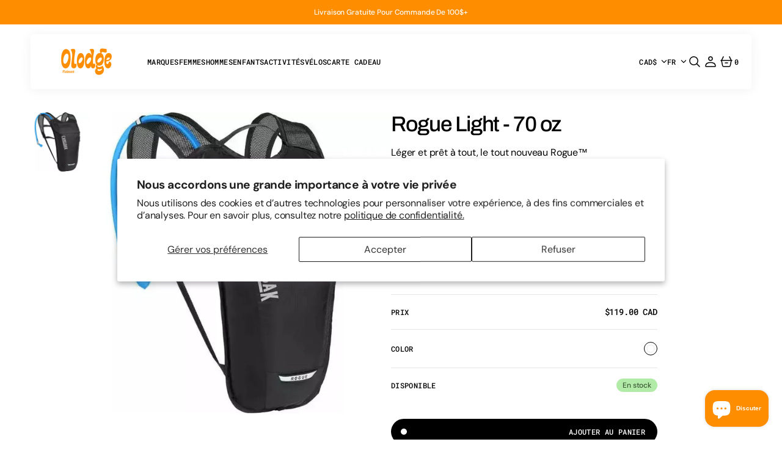

--- FILE ---
content_type: text/html; charset=utf-8
request_url: https://olodge.ca/products/rogue-light-70-oz
body_size: 41115
content:
<!doctype html>
<html
	class='no-js'
	data-scheme='light'
	lang='fr'
	dir="ltr"
>
	<head> 
		<meta name="google-site-verification" content="00fk8NIUPb91PpdQ0j5rxTel7oCnKWAtnH6qm94z4DA" /
		<meta charset='utf-8'>
		<meta http-equiv='X-UA-Compatible' content='IE=edge'>
		<meta name='viewport' content='width=device-width,initial-scale=1'>
		<meta name='theme-color' content=''>
		<link rel='canonical' href='https://olodge.ca/products/rogue-light-70-oz'>
		<link rel='preconnect' href='https://cdn.shopify.com' crossorigin><link rel='preconnect' href='https://fonts.shopifycdn.com' crossorigin><title>Rogue Light - 70 oz</title>

		
			<meta name='description' content='Léger et prêt à tout, le tout nouveau Rogue™ Light sera bientôt votre compagnon de tous les jours. La conception élégante et légère comprend un panneau arrière léger Air Support ™ et un harnais ventilé pour un refroidissement efficace et une respirabilité ultime. L&#39;organisation intégrée des outils, la réflectivité et l'>
		

		

<meta property="og:site_name" content="Olodge">
<meta property="og:url" content="https://olodge.ca/products/rogue-light-70-oz">
<meta property="og:title" content="Rogue Light - 70 oz">
<meta property="og:type" content="product">
<meta property="og:description" content="Léger et prêt à tout, le tout nouveau Rogue™ Light sera bientôt votre compagnon de tous les jours. La conception élégante et légère comprend un panneau arrière léger Air Support ™ et un harnais ventilé pour un refroidissement efficace et une respirabilité ultime. L&#39;organisation intégrée des outils, la réflectivité et l"><meta property="og:image" content="http://olodge.ca/cdn/shop/products/2403001000.webp?v=1645298122">
  <meta property="og:image:secure_url" content="https://olodge.ca/cdn/shop/products/2403001000.webp?v=1645298122">
  <meta property="og:image:width" content="650">
  <meta property="og:image:height" content="650"><meta property="og:price:amount" content="119.00">
  <meta property="og:price:currency" content="CAD"><meta name="twitter:card" content="summary_large_image">
<meta name="twitter:title" content="Rogue Light - 70 oz">
<meta name="twitter:description" content="Léger et prêt à tout, le tout nouveau Rogue™ Light sera bientôt votre compagnon de tous les jours. La conception élégante et légère comprend un panneau arrière léger Air Support ™ et un harnais ventilé pour un refroidissement efficace et une respirabilité ultime. L&#39;organisation intégrée des outils, la réflectivité et l">


		<script src='//olodge.ca/cdn/shop/t/129/assets/constants.js?v=57430444635880596041765557208' defer='defer'></script>
		<script src='//olodge.ca/cdn/shop/t/129/assets/pubsub.js?v=2921868252632587581765557223' defer='defer'></script>
		<script src='//olodge.ca/cdn/shop/t/129/assets/global.js?v=69555043828941998821765557213' defer='defer'></script><script src='//olodge.ca/cdn/shop/t/129/assets/quick-add.js?v=124104703543889326321765557224' defer='defer'></script>
			<script src='//olodge.ca/cdn/shop/t/129/assets/product-form.js?v=41792955141741093491765557220' defer='defer'></script>
		

		<script>
			function calculateScrollbarWidth() {
				const scrollbarWidth =
					window.innerWidth - document.documentElement.clientWidth
				document.documentElement.style.setProperty(
					'--scrollbar-width',
					scrollbarWidth + 'px'
				)
			}

			function calculateVh() {
				let vh = window.innerHeight * 0.01
				document.documentElement.style.setProperty('--vh', `${vh}px`)
			}

			window.addEventListener('load', calculateScrollbarWidth)
			window.addEventListener('resize', calculateScrollbarWidth)

			window.addEventListener('load', calculateVh)
			window.addEventListener('resize', calculateVh)
		</script>

		<script>window.performance && window.performance.mark && window.performance.mark('shopify.content_for_header.start');</script><meta name="facebook-domain-verification" content="q6myhzk7tem3rnr0pgp6srbid3il39">
<meta name="facebook-domain-verification" content="3b638x2plqfev77hetcvcmz5llq4pu">
<meta name="google-site-verification" content="00fk8NIUPb91PpdQ0j5rxTel7oCnKWAtnH6qm94z4DA">
<meta id="shopify-digital-wallet" name="shopify-digital-wallet" content="/58755252413/digital_wallets/dialog">
<meta name="shopify-checkout-api-token" content="da2b29d40abeefb24e8fa18e39e30cbe">
<link rel="alternate" hreflang="x-default" href="https://olodge.ca/products/rogue-light-70-oz">
<link rel="alternate" hreflang="fr" href="https://olodge.ca/products/rogue-light-70-oz">
<link rel="alternate" hreflang="en" href="https://olodge.ca/en/products/rogue-light-70-oz">
<link rel="alternate" type="application/json+oembed" href="https://olodge.ca/products/rogue-light-70-oz.oembed">
<script async="async" src="/checkouts/internal/preloads.js?locale=fr-CA"></script>
<link rel="preconnect" href="https://shop.app" crossorigin="anonymous">
<script async="async" src="https://shop.app/checkouts/internal/preloads.js?locale=fr-CA&shop_id=58755252413" crossorigin="anonymous"></script>
<script id="apple-pay-shop-capabilities" type="application/json">{"shopId":58755252413,"countryCode":"CA","currencyCode":"CAD","merchantCapabilities":["supports3DS"],"merchantId":"gid:\/\/shopify\/Shop\/58755252413","merchantName":"Olodge","requiredBillingContactFields":["postalAddress","email","phone"],"requiredShippingContactFields":["postalAddress","email","phone"],"shippingType":"shipping","supportedNetworks":["visa","masterCard","amex","interac","jcb"],"total":{"type":"pending","label":"Olodge","amount":"1.00"},"shopifyPaymentsEnabled":true,"supportsSubscriptions":true}</script>
<script id="shopify-features" type="application/json">{"accessToken":"da2b29d40abeefb24e8fa18e39e30cbe","betas":["rich-media-storefront-analytics"],"domain":"olodge.ca","predictiveSearch":true,"shopId":58755252413,"locale":"fr"}</script>
<script>var Shopify = Shopify || {};
Shopify.shop = "olodge.myshopify.com";
Shopify.locale = "fr";
Shopify.currency = {"active":"CAD","rate":"1.0"};
Shopify.country = "CA";
Shopify.theme = {"name":"Copie mise à jour de Spin","id":157247996119,"schema_name":"Motto","schema_version":"1.3.0","theme_store_id":3039,"role":"main"};
Shopify.theme.handle = "null";
Shopify.theme.style = {"id":null,"handle":null};
Shopify.cdnHost = "olodge.ca/cdn";
Shopify.routes = Shopify.routes || {};
Shopify.routes.root = "/";</script>
<script type="module">!function(o){(o.Shopify=o.Shopify||{}).modules=!0}(window);</script>
<script>!function(o){function n(){var o=[];function n(){o.push(Array.prototype.slice.apply(arguments))}return n.q=o,n}var t=o.Shopify=o.Shopify||{};t.loadFeatures=n(),t.autoloadFeatures=n()}(window);</script>
<script>
  window.ShopifyPay = window.ShopifyPay || {};
  window.ShopifyPay.apiHost = "shop.app\/pay";
  window.ShopifyPay.redirectState = null;
</script>
<script id="shop-js-analytics" type="application/json">{"pageType":"product"}</script>
<script defer="defer" async type="module" src="//olodge.ca/cdn/shopifycloud/shop-js/modules/v2/client.init-shop-cart-sync_C7zOiP7n.fr.esm.js"></script>
<script defer="defer" async type="module" src="//olodge.ca/cdn/shopifycloud/shop-js/modules/v2/chunk.common_CSlijhlg.esm.js"></script>
<script type="module">
  await import("//olodge.ca/cdn/shopifycloud/shop-js/modules/v2/client.init-shop-cart-sync_C7zOiP7n.fr.esm.js");
await import("//olodge.ca/cdn/shopifycloud/shop-js/modules/v2/chunk.common_CSlijhlg.esm.js");

  window.Shopify.SignInWithShop?.initShopCartSync?.({"fedCMEnabled":true,"windoidEnabled":true});

</script>
<script defer="defer" async type="module" src="//olodge.ca/cdn/shopifycloud/shop-js/modules/v2/client.payment-terms_CTuGCy7C.fr.esm.js"></script>
<script defer="defer" async type="module" src="//olodge.ca/cdn/shopifycloud/shop-js/modules/v2/chunk.common_CSlijhlg.esm.js"></script>
<script defer="defer" async type="module" src="//olodge.ca/cdn/shopifycloud/shop-js/modules/v2/chunk.modal_C0-OIa6B.esm.js"></script>
<script type="module">
  await import("//olodge.ca/cdn/shopifycloud/shop-js/modules/v2/client.payment-terms_CTuGCy7C.fr.esm.js");
await import("//olodge.ca/cdn/shopifycloud/shop-js/modules/v2/chunk.common_CSlijhlg.esm.js");
await import("//olodge.ca/cdn/shopifycloud/shop-js/modules/v2/chunk.modal_C0-OIa6B.esm.js");

  
</script>
<script>
  window.Shopify = window.Shopify || {};
  if (!window.Shopify.featureAssets) window.Shopify.featureAssets = {};
  window.Shopify.featureAssets['shop-js'] = {"shop-cart-sync":["modules/v2/client.shop-cart-sync_BnBFXf0_.fr.esm.js","modules/v2/chunk.common_CSlijhlg.esm.js"],"init-fed-cm":["modules/v2/client.init-fed-cm_CSbHcSLQ.fr.esm.js","modules/v2/chunk.common_CSlijhlg.esm.js"],"shop-button":["modules/v2/client.shop-button_DLUKcBRB.fr.esm.js","modules/v2/chunk.common_CSlijhlg.esm.js"],"shop-cash-offers":["modules/v2/client.shop-cash-offers_Cua9cdqh.fr.esm.js","modules/v2/chunk.common_CSlijhlg.esm.js","modules/v2/chunk.modal_C0-OIa6B.esm.js"],"init-windoid":["modules/v2/client.init-windoid_BO2kqg2i.fr.esm.js","modules/v2/chunk.common_CSlijhlg.esm.js"],"init-shop-email-lookup-coordinator":["modules/v2/client.init-shop-email-lookup-coordinator_DcBZTVqR.fr.esm.js","modules/v2/chunk.common_CSlijhlg.esm.js"],"shop-toast-manager":["modules/v2/client.shop-toast-manager_CqHEw2nM.fr.esm.js","modules/v2/chunk.common_CSlijhlg.esm.js"],"shop-login-button":["modules/v2/client.shop-login-button_BQtEoURe.fr.esm.js","modules/v2/chunk.common_CSlijhlg.esm.js","modules/v2/chunk.modal_C0-OIa6B.esm.js"],"avatar":["modules/v2/client.avatar_BTnouDA3.fr.esm.js"],"pay-button":["modules/v2/client.pay-button_DUwpSVMx.fr.esm.js","modules/v2/chunk.common_CSlijhlg.esm.js"],"init-shop-cart-sync":["modules/v2/client.init-shop-cart-sync_C7zOiP7n.fr.esm.js","modules/v2/chunk.common_CSlijhlg.esm.js"],"init-customer-accounts":["modules/v2/client.init-customer-accounts_B0gbzGDF.fr.esm.js","modules/v2/client.shop-login-button_BQtEoURe.fr.esm.js","modules/v2/chunk.common_CSlijhlg.esm.js","modules/v2/chunk.modal_C0-OIa6B.esm.js"],"init-shop-for-new-customer-accounts":["modules/v2/client.init-shop-for-new-customer-accounts_C1ax6gR3.fr.esm.js","modules/v2/client.shop-login-button_BQtEoURe.fr.esm.js","modules/v2/chunk.common_CSlijhlg.esm.js","modules/v2/chunk.modal_C0-OIa6B.esm.js"],"init-customer-accounts-sign-up":["modules/v2/client.init-customer-accounts-sign-up_Dx4tXqtI.fr.esm.js","modules/v2/client.shop-login-button_BQtEoURe.fr.esm.js","modules/v2/chunk.common_CSlijhlg.esm.js","modules/v2/chunk.modal_C0-OIa6B.esm.js"],"checkout-modal":["modules/v2/client.checkout-modal_BZLk86_8.fr.esm.js","modules/v2/chunk.common_CSlijhlg.esm.js","modules/v2/chunk.modal_C0-OIa6B.esm.js"],"shop-follow-button":["modules/v2/client.shop-follow-button_YGA9KtE6.fr.esm.js","modules/v2/chunk.common_CSlijhlg.esm.js","modules/v2/chunk.modal_C0-OIa6B.esm.js"],"lead-capture":["modules/v2/client.lead-capture_BKsxsIKj.fr.esm.js","modules/v2/chunk.common_CSlijhlg.esm.js","modules/v2/chunk.modal_C0-OIa6B.esm.js"],"shop-login":["modules/v2/client.shop-login_s6dWeBr2.fr.esm.js","modules/v2/chunk.common_CSlijhlg.esm.js","modules/v2/chunk.modal_C0-OIa6B.esm.js"],"payment-terms":["modules/v2/client.payment-terms_CTuGCy7C.fr.esm.js","modules/v2/chunk.common_CSlijhlg.esm.js","modules/v2/chunk.modal_C0-OIa6B.esm.js"]};
</script>
<script id="__st">var __st={"a":58755252413,"offset":-18000,"reqid":"50504dd1-a068-4e81-8e40-eca99a83240e-1768523815","pageurl":"olodge.ca\/products\/rogue-light-70-oz","u":"538da4a34dbb","p":"product","rtyp":"product","rid":7552029786327};</script>
<script>window.ShopifyPaypalV4VisibilityTracking = true;</script>
<script id="captcha-bootstrap">!function(){'use strict';const t='contact',e='account',n='new_comment',o=[[t,t],['blogs',n],['comments',n],[t,'customer']],c=[[e,'customer_login'],[e,'guest_login'],[e,'recover_customer_password'],[e,'create_customer']],r=t=>t.map((([t,e])=>`form[action*='/${t}']:not([data-nocaptcha='true']) input[name='form_type'][value='${e}']`)).join(','),a=t=>()=>t?[...document.querySelectorAll(t)].map((t=>t.form)):[];function s(){const t=[...o],e=r(t);return a(e)}const i='password',u='form_key',d=['recaptcha-v3-token','g-recaptcha-response','h-captcha-response',i],f=()=>{try{return window.sessionStorage}catch{return}},m='__shopify_v',_=t=>t.elements[u];function p(t,e,n=!1){try{const o=window.sessionStorage,c=JSON.parse(o.getItem(e)),{data:r}=function(t){const{data:e,action:n}=t;return t[m]||n?{data:e,action:n}:{data:t,action:n}}(c);for(const[e,n]of Object.entries(r))t.elements[e]&&(t.elements[e].value=n);n&&o.removeItem(e)}catch(o){console.error('form repopulation failed',{error:o})}}const l='form_type',E='cptcha';function T(t){t.dataset[E]=!0}const w=window,h=w.document,L='Shopify',v='ce_forms',y='captcha';let A=!1;((t,e)=>{const n=(g='f06e6c50-85a8-45c8-87d0-21a2b65856fe',I='https://cdn.shopify.com/shopifycloud/storefront-forms-hcaptcha/ce_storefront_forms_captcha_hcaptcha.v1.5.2.iife.js',D={infoText:'Protégé par hCaptcha',privacyText:'Confidentialité',termsText:'Conditions'},(t,e,n)=>{const o=w[L][v],c=o.bindForm;if(c)return c(t,g,e,D).then(n);var r;o.q.push([[t,g,e,D],n]),r=I,A||(h.body.append(Object.assign(h.createElement('script'),{id:'captcha-provider',async:!0,src:r})),A=!0)});var g,I,D;w[L]=w[L]||{},w[L][v]=w[L][v]||{},w[L][v].q=[],w[L][y]=w[L][y]||{},w[L][y].protect=function(t,e){n(t,void 0,e),T(t)},Object.freeze(w[L][y]),function(t,e,n,w,h,L){const[v,y,A,g]=function(t,e,n){const i=e?o:[],u=t?c:[],d=[...i,...u],f=r(d),m=r(i),_=r(d.filter((([t,e])=>n.includes(e))));return[a(f),a(m),a(_),s()]}(w,h,L),I=t=>{const e=t.target;return e instanceof HTMLFormElement?e:e&&e.form},D=t=>v().includes(t);t.addEventListener('submit',(t=>{const e=I(t);if(!e)return;const n=D(e)&&!e.dataset.hcaptchaBound&&!e.dataset.recaptchaBound,o=_(e),c=g().includes(e)&&(!o||!o.value);(n||c)&&t.preventDefault(),c&&!n&&(function(t){try{if(!f())return;!function(t){const e=f();if(!e)return;const n=_(t);if(!n)return;const o=n.value;o&&e.removeItem(o)}(t);const e=Array.from(Array(32),(()=>Math.random().toString(36)[2])).join('');!function(t,e){_(t)||t.append(Object.assign(document.createElement('input'),{type:'hidden',name:u})),t.elements[u].value=e}(t,e),function(t,e){const n=f();if(!n)return;const o=[...t.querySelectorAll(`input[type='${i}']`)].map((({name:t})=>t)),c=[...d,...o],r={};for(const[a,s]of new FormData(t).entries())c.includes(a)||(r[a]=s);n.setItem(e,JSON.stringify({[m]:1,action:t.action,data:r}))}(t,e)}catch(e){console.error('failed to persist form',e)}}(e),e.submit())}));const S=(t,e)=>{t&&!t.dataset[E]&&(n(t,e.some((e=>e===t))),T(t))};for(const o of['focusin','change'])t.addEventListener(o,(t=>{const e=I(t);D(e)&&S(e,y())}));const B=e.get('form_key'),M=e.get(l),P=B&&M;t.addEventListener('DOMContentLoaded',(()=>{const t=y();if(P)for(const e of t)e.elements[l].value===M&&p(e,B);[...new Set([...A(),...v().filter((t=>'true'===t.dataset.shopifyCaptcha))])].forEach((e=>S(e,t)))}))}(h,new URLSearchParams(w.location.search),n,t,e,['guest_login'])})(!0,!0)}();</script>
<script integrity="sha256-4kQ18oKyAcykRKYeNunJcIwy7WH5gtpwJnB7kiuLZ1E=" data-source-attribution="shopify.loadfeatures" defer="defer" src="//olodge.ca/cdn/shopifycloud/storefront/assets/storefront/load_feature-a0a9edcb.js" crossorigin="anonymous"></script>
<script crossorigin="anonymous" defer="defer" src="//olodge.ca/cdn/shopifycloud/storefront/assets/shopify_pay/storefront-65b4c6d7.js?v=20250812"></script>
<script data-source-attribution="shopify.dynamic_checkout.dynamic.init">var Shopify=Shopify||{};Shopify.PaymentButton=Shopify.PaymentButton||{isStorefrontPortableWallets:!0,init:function(){window.Shopify.PaymentButton.init=function(){};var t=document.createElement("script");t.src="https://olodge.ca/cdn/shopifycloud/portable-wallets/latest/portable-wallets.fr.js",t.type="module",document.head.appendChild(t)}};
</script>
<script data-source-attribution="shopify.dynamic_checkout.buyer_consent">
  function portableWalletsHideBuyerConsent(e){var t=document.getElementById("shopify-buyer-consent"),n=document.getElementById("shopify-subscription-policy-button");t&&n&&(t.classList.add("hidden"),t.setAttribute("aria-hidden","true"),n.removeEventListener("click",e))}function portableWalletsShowBuyerConsent(e){var t=document.getElementById("shopify-buyer-consent"),n=document.getElementById("shopify-subscription-policy-button");t&&n&&(t.classList.remove("hidden"),t.removeAttribute("aria-hidden"),n.addEventListener("click",e))}window.Shopify?.PaymentButton&&(window.Shopify.PaymentButton.hideBuyerConsent=portableWalletsHideBuyerConsent,window.Shopify.PaymentButton.showBuyerConsent=portableWalletsShowBuyerConsent);
</script>
<script data-source-attribution="shopify.dynamic_checkout.cart.bootstrap">document.addEventListener("DOMContentLoaded",(function(){function t(){return document.querySelector("shopify-accelerated-checkout-cart, shopify-accelerated-checkout")}if(t())Shopify.PaymentButton.init();else{new MutationObserver((function(e,n){t()&&(Shopify.PaymentButton.init(),n.disconnect())})).observe(document.body,{childList:!0,subtree:!0})}}));
</script>
<script id='scb4127' type='text/javascript' async='' src='https://olodge.ca/cdn/shopifycloud/privacy-banner/storefront-banner.js'></script><link id="shopify-accelerated-checkout-styles" rel="stylesheet" media="screen" href="https://olodge.ca/cdn/shopifycloud/portable-wallets/latest/accelerated-checkout-backwards-compat.css" crossorigin="anonymous">
<style id="shopify-accelerated-checkout-cart">
        #shopify-buyer-consent {
  margin-top: 1em;
  display: inline-block;
  width: 100%;
}

#shopify-buyer-consent.hidden {
  display: none;
}

#shopify-subscription-policy-button {
  background: none;
  border: none;
  padding: 0;
  text-decoration: underline;
  font-size: inherit;
  cursor: pointer;
}

#shopify-subscription-policy-button::before {
  box-shadow: none;
}

      </style>
<script id="sections-script" data-sections="main-product,header" defer="defer" src="//olodge.ca/cdn/shop/t/129/compiled_assets/scripts.js?29436"></script>
<script>window.performance && window.performance.mark && window.performance.mark('shopify.content_for_header.end');</script>


		<style data-shopify>
			@font-face {
  font-family: "DM Sans";
  font-weight: 400;
  font-style: normal;
  font-display: swap;
  src: url("//olodge.ca/cdn/fonts/dm_sans/dmsans_n4.ec80bd4dd7e1a334c969c265873491ae56018d72.woff2") format("woff2"),
       url("//olodge.ca/cdn/fonts/dm_sans/dmsans_n4.87bdd914d8a61247b911147ae68e754d695c58a6.woff") format("woff");
}

			@font-face {
  font-family: Archivo;
  font-weight: 500;
  font-style: normal;
  font-display: swap;
  src: url("//olodge.ca/cdn/fonts/archivo/archivo_n5.272841b6d6b831864f7fecfa55541752bb399511.woff2") format("woff2"),
       url("//olodge.ca/cdn/fonts/archivo/archivo_n5.27fb58a71a175084eb68e15500549a69fe15738e.woff") format("woff");
}

			
			@font-face {
  font-family: "Roboto Mono";
  font-weight: 500;
  font-style: normal;
  font-display: swap;
  src: url("//olodge.ca/cdn/fonts/roboto_mono/robotomono_n5.29a963c13062654edff960e0fc0769528bdca7e5.woff2") format("woff2"),
       url("//olodge.ca/cdn/fonts/roboto_mono/robotomono_n5.ba11b9a58fc32158ddb2acccd36cc62c012f4109.woff") format("woff");
}

			@font-face {
  font-family: "Roboto Mono";
  font-weight: 500;
  font-style: normal;
  font-display: swap;
  src: url("//olodge.ca/cdn/fonts/roboto_mono/robotomono_n5.29a963c13062654edff960e0fc0769528bdca7e5.woff2") format("woff2"),
       url("//olodge.ca/cdn/fonts/roboto_mono/robotomono_n5.ba11b9a58fc32158ddb2acccd36cc62c012f4109.woff") format("woff");
}

			@font-face {
  font-family: "DM Sans";
  font-weight: 500;
  font-style: normal;
  font-display: swap;
  src: url("//olodge.ca/cdn/fonts/dm_sans/dmsans_n5.8a0f1984c77eb7186ceb87c4da2173ff65eb012e.woff2") format("woff2"),
       url("//olodge.ca/cdn/fonts/dm_sans/dmsans_n5.9ad2e755a89e15b3d6c53259daad5fc9609888e6.woff") format("woff");
}

			@font-face {
  font-family: "DM Sans";
  font-weight: 400;
  font-style: normal;
  font-display: swap;
  src: url("//olodge.ca/cdn/fonts/dm_sans/dmsans_n4.ec80bd4dd7e1a334c969c265873491ae56018d72.woff2") format("woff2"),
       url("//olodge.ca/cdn/fonts/dm_sans/dmsans_n4.87bdd914d8a61247b911147ae68e754d695c58a6.woff") format("woff");
}

			@font-face {
  font-family: "Roboto Mono";
  font-weight: 500;
  font-style: normal;
  font-display: swap;
  src: url("//olodge.ca/cdn/fonts/roboto_mono/robotomono_n5.29a963c13062654edff960e0fc0769528bdca7e5.woff2") format("woff2"),
       url("//olodge.ca/cdn/fonts/roboto_mono/robotomono_n5.ba11b9a58fc32158ddb2acccd36cc62c012f4109.woff") format("woff");
}

			@font-face {
  font-family: "DM Sans";
  font-weight: 400;
  font-style: normal;
  font-display: swap;
  src: url("//olodge.ca/cdn/fonts/dm_sans/dmsans_n4.ec80bd4dd7e1a334c969c265873491ae56018d72.woff2") format("woff2"),
       url("//olodge.ca/cdn/fonts/dm_sans/dmsans_n4.87bdd914d8a61247b911147ae68e754d695c58a6.woff") format("woff");
}

			@font-face {
  font-family: "DM Sans";
  font-weight: 400;
  font-style: normal;
  font-display: swap;
  src: url("//olodge.ca/cdn/fonts/dm_sans/dmsans_n4.ec80bd4dd7e1a334c969c265873491ae56018d72.woff2") format("woff2"),
       url("//olodge.ca/cdn/fonts/dm_sans/dmsans_n4.87bdd914d8a61247b911147ae68e754d695c58a6.woff") format("woff");
}

			@font-face {
  font-family: "DM Sans";
  font-weight: 400;
  font-style: normal;
  font-display: swap;
  src: url("//olodge.ca/cdn/fonts/dm_sans/dmsans_n4.ec80bd4dd7e1a334c969c265873491ae56018d72.woff2") format("woff2"),
       url("//olodge.ca/cdn/fonts/dm_sans/dmsans_n4.87bdd914d8a61247b911147ae68e754d695c58a6.woff") format("woff");
}

			@font-face {
  font-family: "DM Sans";
  font-weight: 300;
  font-style: normal;
  font-display: swap;
  src: url("//olodge.ca/cdn/fonts/dm_sans/dmsans_n3.d218434bb518134511e5205d90c23cfb8a1b261b.woff2") format("woff2"),
       url("//olodge.ca/cdn/fonts/dm_sans/dmsans_n3.0c324a11de656e0e3f656188ad5de9ff34f70c04.woff") format("woff");
}

			@font-face {
  font-family: "DM Sans";
  font-weight: 400;
  font-style: normal;
  font-display: swap;
  src: url("//olodge.ca/cdn/fonts/dm_sans/dmsans_n4.ec80bd4dd7e1a334c969c265873491ae56018d72.woff2") format("woff2"),
       url("//olodge.ca/cdn/fonts/dm_sans/dmsans_n4.87bdd914d8a61247b911147ae68e754d695c58a6.woff") format("woff");
}

			@font-face {
  font-family: "DM Sans";
  font-weight: 500;
  font-style: normal;
  font-display: swap;
  src: url("//olodge.ca/cdn/fonts/dm_sans/dmsans_n5.8a0f1984c77eb7186ceb87c4da2173ff65eb012e.woff2") format("woff2"),
       url("//olodge.ca/cdn/fonts/dm_sans/dmsans_n5.9ad2e755a89e15b3d6c53259daad5fc9609888e6.woff") format("woff");
}

			@font-face {
  font-family: "DM Sans";
  font-weight: 700;
  font-style: normal;
  font-display: swap;
  src: url("//olodge.ca/cdn/fonts/dm_sans/dmsans_n7.97e21d81502002291ea1de8aefb79170c6946ce5.woff2") format("woff2"),
       url("//olodge.ca/cdn/fonts/dm_sans/dmsans_n7.af5c214f5116410ca1d53a2090665620e78e2e1b.woff") format("woff");
}

			@font-face {
  font-family: "DM Sans";
  font-weight: 400;
  font-style: italic;
  font-display: swap;
  src: url("//olodge.ca/cdn/fonts/dm_sans/dmsans_i4.b8fe05e69ee95d5a53155c346957d8cbf5081c1a.woff2") format("woff2"),
       url("//olodge.ca/cdn/fonts/dm_sans/dmsans_i4.403fe28ee2ea63e142575c0aa47684d65f8c23a0.woff") format("woff");
}

			@font-face {
  font-family: Archivo;
  font-weight: 400;
  font-style: normal;
  font-display: swap;
  src: url("//olodge.ca/cdn/fonts/archivo/archivo_n4.dc8d917cc69af0a65ae04d01fd8eeab28a3573c9.woff2") format("woff2"),
       url("//olodge.ca/cdn/fonts/archivo/archivo_n4.bd6b9c34fdb81d7646836be8065ce3c80a2cc984.woff") format("woff");
}

			@font-face {
  font-family: Archivo;
  font-weight: 500;
  font-style: normal;
  font-display: swap;
  src: url("//olodge.ca/cdn/fonts/archivo/archivo_n5.272841b6d6b831864f7fecfa55541752bb399511.woff2") format("woff2"),
       url("//olodge.ca/cdn/fonts/archivo/archivo_n5.27fb58a71a175084eb68e15500549a69fe15738e.woff") format("woff");
}

			
			
			@font-face {
  font-family: Archivo;
  font-weight: 500;
  font-style: italic;
  font-display: swap;
  src: url("//olodge.ca/cdn/fonts/archivo/archivo_i5.b51f628bdb8daa9bbf4f36ec4082416f5e2cdf20.woff2") format("woff2"),
       url("//olodge.ca/cdn/fonts/archivo/archivo_i5.72af52f07bc3bbb646e8e74c7e33e7883fca06f6.woff") format("woff");
}

			@font-face {
  font-family: "DM Sans";
  font-weight: 700;
  font-style: italic;
  font-display: swap;
  src: url("//olodge.ca/cdn/fonts/dm_sans/dmsans_i7.52b57f7d7342eb7255084623d98ab83fd96e7f9b.woff2") format("woff2"),
       url("//olodge.ca/cdn/fonts/dm_sans/dmsans_i7.d5e14ef18a1d4a8ce78a4187580b4eb1759c2eda.woff") format("woff");
}


			
			  :root,
			  [data-scheme=light] .color-background-1 {
			    --color-background: 255,255,255;
			    --color-background-secondary: 255,255,255;
			    --color-background-tertiary: 239,239,234;
			    
			      --gradient-background: #ffffff;
			    
			    --color-foreground: 0, 0, 0;
			    --color-foreground-secondary: 0, 0, 0;
			    --color-foreground-tertiary: 175, 175, 175;
			    --color-foreground-title: 254, 141, 0;

			    --color-button-text: 255, 255, 255;
			    --color-button-text-hover: 63, 63, 63;
			    --color-button: 254, 141, 0;
			    --color-button-hover: 0, 0, 0;

					--color-button-secondary-background: 254, 141, 0;
			    --color-button-secondary-background-hover: 39, 39, 36;

			    --color-button-secondary-text: 0, 0, 0;
			    --color-button-secondary-text-hover: 255, 255, 255;

			    --color-button-tertiary-text: 63, 63, 63;
			    --color-button-tertiary-text-hover: 63, 63, 63;

					   --color-button-tertiary-background: 241, 241, 241;
			    --color-button-tertiary-background-hover: 238, 238, 238;

					   --color-button-tertiary-border: , , ;
			    --color-button-tertiary-border-hover: , , ;

					--color-card-price-new: 63, 63, 63;
			       --color-card-price-old: 255, 255, 255;

					--colors_marker_background: 255, 255, 255;
					--color-accent: 255, 255, 255;
			    --color-overlay: 255, 255, 255;
			    --color-border-input: 254, 141, 0;
			    --color-border-input-hover: 254, 141, 0;
			    --color-background-input: 241, 241, 241;
			    --color-background-input-hover: 255, 255, 255;
			    --color-border: 230, 230, 230;
			    --color-badge-background: 254, 141, 0;
			    --color-badge-text: 255, 255, 255;
			  }
			  @media (prefers-color-scheme: light) {
			    :root,
			    [data-scheme=auto] .color-background-1 {
			      --color-background: 255,255,255;
			      --color-background-secondary: 255,255,255;
			      --color-background-tertiary: 239,239,234;
			      
			        --gradient-background: #ffffff;
			      
			      --color-foreground: 0, 0, 0;
			      --color-foreground-secondary: 0, 0, 0;
			      --color-foreground-tertiary: 175, 175, 175;
			      --color-foreground-title: 254, 141, 0;

			      --color-button-text: 255, 255, 255;
			      --color-button-text-hover: 63, 63, 63;
			      --color-button: 254, 141, 0;
			      --color-button-hover: 0, 0, 0;

			      --color-button-secondary-background: 254, 141, 0;
			    	--color-button-secondary-background-hover: 39, 39, 36;

						--color-button-secondary-text: 0, 0, 0;
			      --color-button-secondary-text-hover: 255, 255, 255;

			      --color-button-tertiary-text: 63, 63, 63;
			      --color-button-tertiary-text-hover: 63, 63, 63;

						--color-button-tertiary-background: 241, 241, 241;
			    	--color-button-tertiary-background-hover: 238, 238, 238;

						--color-button-tertiary-border: , , ;
			    	--color-button-tertiary-border-hover: , , ;

						--color-card-price-new: 63, 63, 63;
			       	--color-card-price-old: 255, 255, 255;

						--colors_marker_background: 255, 255, 255;
						--color-accent: 255, 255, 255;
			      --color-overlay: 255, 255, 255;
			      --color-border-input: 254, 141, 0;
			      --color-border-input-hover: 254, 141, 0;
			      --color-background-input: 241, 241, 241;
			      --color-background-input-hover: 255, 255, 255;
			      --color-border: 230, 230, 230;
			      --color-badge-background: 254, 141, 0;
			      --color-badge-text: 255, 255, 255;
			    }
			  }
			
			  
			  [data-scheme=light] .color-background-2 {
			    --color-background: 255,255,255;
			    --color-background-secondary: 0,0,0;
			    --color-background-tertiary: 239,239,234;
			    
			      --gradient-background: #ffffff;
			    
			    --color-foreground: 0, 0, 0;
			    --color-foreground-secondary: 109, 109, 109;
			    --color-foreground-tertiary: 109, 109, 109;
			    --color-foreground-title: 63, 63, 63;

			    --color-button-text: 63, 63, 63;
			    --color-button-text-hover: 63, 63, 63;
			    --color-button: 247, 212, 0;
			    --color-button-hover: 238, 210, 40;

					--color-button-secondary-background: 63, 63, 63;
			    --color-button-secondary-background-hover: 63, 63, 63;

			    --color-button-secondary-text: 255, 255, 255;
			    --color-button-secondary-text-hover: 255, 255, 255;

			    --color-button-tertiary-text: 63, 63, 63;
			    --color-button-tertiary-text-hover: 63, 63, 63;

					   --color-button-tertiary-background: 255, 255, 255;
			    --color-button-tertiary-background-hover: 255, 255, 255;

					   --color-button-tertiary-border: , , ;
			    --color-button-tertiary-border-hover: , , ;

					--color-card-price-new: 63, 63, 63;
			       --color-card-price-old: 153, 153, 153;

					--colors_marker_background: 255, 255, 255;
					--color-accent: 63, 63, 63;
			    --color-overlay: 245, 240, 237;
			    --color-border-input: 241, 241, 241;
			    --color-border-input-hover: 241, 241, 241;
			    --color-background-input: 255, 255, 255;
			    --color-background-input-hover: 255, 255, 255;
			    --color-border: 223, 223, 223;
			    --color-badge-background: 255, 255, 255;
			    --color-badge-text: 19, 19, 19;
			  }
			  @media (prefers-color-scheme: light) {
			    
			    [data-scheme=auto] .color-background-2 {
			      --color-background: 255,255,255;
			      --color-background-secondary: 0,0,0;
			      --color-background-tertiary: 239,239,234;
			      
			        --gradient-background: #ffffff;
			      
			      --color-foreground: 0, 0, 0;
			      --color-foreground-secondary: 109, 109, 109;
			      --color-foreground-tertiary: 109, 109, 109;
			      --color-foreground-title: 63, 63, 63;

			      --color-button-text: 63, 63, 63;
			      --color-button-text-hover: 63, 63, 63;
			      --color-button: 247, 212, 0;
			      --color-button-hover: 238, 210, 40;

			      --color-button-secondary-background: 63, 63, 63;
			    	--color-button-secondary-background-hover: 63, 63, 63;

						--color-button-secondary-text: 255, 255, 255;
			      --color-button-secondary-text-hover: 255, 255, 255;

			      --color-button-tertiary-text: 63, 63, 63;
			      --color-button-tertiary-text-hover: 63, 63, 63;

						--color-button-tertiary-background: 255, 255, 255;
			    	--color-button-tertiary-background-hover: 255, 255, 255;

						--color-button-tertiary-border: , , ;
			    	--color-button-tertiary-border-hover: , , ;

						--color-card-price-new: 63, 63, 63;
			       	--color-card-price-old: 153, 153, 153;

						--colors_marker_background: 255, 255, 255;
						--color-accent: 63, 63, 63;
			      --color-overlay: 245, 240, 237;
			      --color-border-input: 241, 241, 241;
			      --color-border-input-hover: 241, 241, 241;
			      --color-background-input: 255, 255, 255;
			      --color-background-input-hover: 255, 255, 255;
			      --color-border: 223, 223, 223;
			      --color-badge-background: 255, 255, 255;
			      --color-badge-text: 19, 19, 19;
			    }
			  }
			
			  
			  [data-scheme=light] .color-background-3 {
			    --color-background: 255,255,255;
			    --color-background-secondary: 83,85,81;
			    --color-background-tertiary: 51,51,51;
			    
			      --gradient-background: #ffffff;
			    
			    --color-foreground: 255, 255, 255;
			    --color-foreground-secondary: 255, 255, 255;
			    --color-foreground-tertiary: 255, 255, 255;
			    --color-foreground-title: 255, 255, 255;

			    --color-button-text: 254, 141, 0;
			    --color-button-text-hover: 254, 141, 0;
			    --color-button: 247, 212, 0;
			    --color-button-hover: 238, 210, 40;

					--color-button-secondary-background: 254, 141, 0;
			    --color-button-secondary-background-hover: 254, 141, 0;

			    --color-button-secondary-text: 255, 255, 255;
			    --color-button-secondary-text-hover: 255, 255, 255;

			    --color-button-tertiary-text: 249, 249, 249;
			    --color-button-tertiary-text-hover: 249, 249, 249;

					   --color-button-tertiary-background: 63, 63, 63;
			    --color-button-tertiary-background-hover: 119, 119, 119;

					   --color-button-tertiary-border: , , ;
			    --color-button-tertiary-border-hover: , , ;

					--color-card-price-new: 63, 63, 63;
			       --color-card-price-old: 153, 153, 153;

					--colors_marker_background: 255, 255, 255;
					--color-accent: 255, 255, 255;
			    --color-overlay: 19, 19, 19;
			    --color-border-input: 241, 241, 241;
			    --color-border-input-hover: 241, 241, 241;
			    --color-background-input: 63, 63, 63;
			    --color-background-input-hover: 63, 63, 63;
			    --color-border: 0, 0, 0;
			    --color-badge-background: 255, 255, 255;
			    --color-badge-text: 19, 19, 19;
			  }
			  @media (prefers-color-scheme: light) {
			    
			    [data-scheme=auto] .color-background-3 {
			      --color-background: 255,255,255;
			      --color-background-secondary: 83,85,81;
			      --color-background-tertiary: 51,51,51;
			      
			        --gradient-background: #ffffff;
			      
			      --color-foreground: 255, 255, 255;
			      --color-foreground-secondary: 255, 255, 255;
			      --color-foreground-tertiary: 255, 255, 255;
			      --color-foreground-title: 255, 255, 255;

			      --color-button-text: 254, 141, 0;
			      --color-button-text-hover: 254, 141, 0;
			      --color-button: 247, 212, 0;
			      --color-button-hover: 238, 210, 40;

			      --color-button-secondary-background: 254, 141, 0;
			    	--color-button-secondary-background-hover: 254, 141, 0;

						--color-button-secondary-text: 255, 255, 255;
			      --color-button-secondary-text-hover: 255, 255, 255;

			      --color-button-tertiary-text: 249, 249, 249;
			      --color-button-tertiary-text-hover: 249, 249, 249;

						--color-button-tertiary-background: 63, 63, 63;
			    	--color-button-tertiary-background-hover: 119, 119, 119;

						--color-button-tertiary-border: , , ;
			    	--color-button-tertiary-border-hover: , , ;

						--color-card-price-new: 63, 63, 63;
			       	--color-card-price-old: 153, 153, 153;

						--colors_marker_background: 255, 255, 255;
						--color-accent: 255, 255, 255;
			      --color-overlay: 19, 19, 19;
			      --color-border-input: 241, 241, 241;
			      --color-border-input-hover: 241, 241, 241;
			      --color-background-input: 63, 63, 63;
			      --color-background-input-hover: 63, 63, 63;
			      --color-border: 0, 0, 0;
			      --color-badge-background: 255, 255, 255;
			      --color-badge-text: 19, 19, 19;
			    }
			  }
			
			  
			  [data-scheme=light] .color-background-4 {
			    --color-background: 255,255,255;
			    --color-background-secondary: 255,255,255;
			    --color-background-tertiary: 239,239,234;
			    
			      --gradient-background: #ffffff;
			    
			    --color-foreground: 0, 0, 0;
			    --color-foreground-secondary: 0, 0, 0;
			    --color-foreground-tertiary: 0, 0, 0;
			    --color-foreground-title: 0, 0, 0;

			    --color-button-text: 249, 249, 249;
			    --color-button-text-hover: 249, 249, 249;
			    --color-button: 0, 0, 0;
			    --color-button-hover: 39, 39, 36;

					--color-button-secondary-background: 0, 0, 0;
			    --color-button-secondary-background-hover: 0, 0, 0;

			    --color-button-secondary-text: 255, 255, 255;
			    --color-button-secondary-text-hover: 255, 255, 255;

			    --color-button-tertiary-text: 0, 0, 0;
			    --color-button-tertiary-text-hover: 63, 63, 63;

					   --color-button-tertiary-background: 255, 255, 255;
			    --color-button-tertiary-background-hover: 255, 255, 255;

					   --color-button-tertiary-border: , , ;
			    --color-button-tertiary-border-hover: , , ;

					--color-card-price-new: 254, 141, 0;
			       --color-card-price-old: 153, 153, 153;

					--colors_marker_background: 255, 255, 255;
					--color-accent: 241, 229, 155;
			    --color-overlay: 255, 255, 255;
			    --color-border-input: 241, 241, 241;
			    --color-border-input-hover: 241, 241, 241;
			    --color-background-input: 241, 241, 241;
			    --color-background-input-hover: 241, 241, 241;
			    --color-border: 230, 230, 230;
			    --color-badge-background: 254, 141, 0;
			    --color-badge-text: 255, 255, 255;
			  }
			  @media (prefers-color-scheme: light) {
			    
			    [data-scheme=auto] .color-background-4 {
			      --color-background: 255,255,255;
			      --color-background-secondary: 255,255,255;
			      --color-background-tertiary: 239,239,234;
			      
			        --gradient-background: #ffffff;
			      
			      --color-foreground: 0, 0, 0;
			      --color-foreground-secondary: 0, 0, 0;
			      --color-foreground-tertiary: 0, 0, 0;
			      --color-foreground-title: 0, 0, 0;

			      --color-button-text: 249, 249, 249;
			      --color-button-text-hover: 249, 249, 249;
			      --color-button: 0, 0, 0;
			      --color-button-hover: 39, 39, 36;

			      --color-button-secondary-background: 0, 0, 0;
			    	--color-button-secondary-background-hover: 0, 0, 0;

						--color-button-secondary-text: 255, 255, 255;
			      --color-button-secondary-text-hover: 255, 255, 255;

			      --color-button-tertiary-text: 0, 0, 0;
			      --color-button-tertiary-text-hover: 63, 63, 63;

						--color-button-tertiary-background: 255, 255, 255;
			    	--color-button-tertiary-background-hover: 255, 255, 255;

						--color-button-tertiary-border: , , ;
			    	--color-button-tertiary-border-hover: , , ;

						--color-card-price-new: 254, 141, 0;
			       	--color-card-price-old: 153, 153, 153;

						--colors_marker_background: 255, 255, 255;
						--color-accent: 241, 229, 155;
			      --color-overlay: 255, 255, 255;
			      --color-border-input: 241, 241, 241;
			      --color-border-input-hover: 241, 241, 241;
			      --color-background-input: 241, 241, 241;
			      --color-background-input-hover: 241, 241, 241;
			      --color-border: 230, 230, 230;
			      --color-badge-background: 254, 141, 0;
			      --color-badge-text: 255, 255, 255;
			    }
			  }
			
			  
			  [data-scheme=light] .color-background-5 {
			    --color-background: 254,141,0;
			    --color-background-secondary: 243,244,241;
			    --color-background-tertiary: 243,244,241;
			    
			      --gradient-background: #fe8d00;
			    
			    --color-foreground: 255, 255, 255;
			    --color-foreground-secondary: 255, 255, 255;
			    --color-foreground-tertiary: 254, 141, 0;
			    --color-foreground-title: 0, 0, 0;

			    --color-button-text: 235, 235, 235;
			    --color-button-text-hover: 235, 235, 235;
			    --color-button: 39, 39, 36;
			    --color-button-hover: 0, 0, 0;

					--color-button-secondary-background: 39, 39, 36;
			    --color-button-secondary-background-hover: 0, 0, 0;

			    --color-button-secondary-text: 235, 235, 235;
			    --color-button-secondary-text-hover: 235, 235, 235;

			    --color-button-tertiary-text: 63, 63, 63;
			    --color-button-tertiary-text-hover: 63, 63, 63;

					   --color-button-tertiary-background: 255, 255, 255;
			    --color-button-tertiary-background-hover: 249, 249, 249;

					   --color-button-tertiary-border: , , ;
			    --color-button-tertiary-border-hover: , , ;

					--color-card-price-new: 39, 39, 36;
			       --color-card-price-old: 119, 119, 119;

					--colors_marker_background: 255, 255, 255;
					--color-accent: 237, 91, 67;
			    --color-overlay: 243, 244, 241;
			    --color-border-input: 243, 244, 241;
			    --color-border-input-hover: 243, 244, 241;
			    --color-background-input: 243, 244, 241;
			    --color-background-input-hover: 243, 244, 241;
			    --color-border: 236, 236, 236;
			    --color-badge-background: 237, 91, 67;
			    --color-badge-text: 255, 255, 255;
			  }
			  @media (prefers-color-scheme: light) {
			    
			    [data-scheme=auto] .color-background-5 {
			      --color-background: 254,141,0;
			      --color-background-secondary: 243,244,241;
			      --color-background-tertiary: 243,244,241;
			      
			        --gradient-background: #fe8d00;
			      
			      --color-foreground: 255, 255, 255;
			      --color-foreground-secondary: 255, 255, 255;
			      --color-foreground-tertiary: 254, 141, 0;
			      --color-foreground-title: 0, 0, 0;

			      --color-button-text: 235, 235, 235;
			      --color-button-text-hover: 235, 235, 235;
			      --color-button: 39, 39, 36;
			      --color-button-hover: 0, 0, 0;

			      --color-button-secondary-background: 39, 39, 36;
			    	--color-button-secondary-background-hover: 0, 0, 0;

						--color-button-secondary-text: 235, 235, 235;
			      --color-button-secondary-text-hover: 235, 235, 235;

			      --color-button-tertiary-text: 63, 63, 63;
			      --color-button-tertiary-text-hover: 63, 63, 63;

						--color-button-tertiary-background: 255, 255, 255;
			    	--color-button-tertiary-background-hover: 249, 249, 249;

						--color-button-tertiary-border: , , ;
			    	--color-button-tertiary-border-hover: , , ;

						--color-card-price-new: 39, 39, 36;
			       	--color-card-price-old: 119, 119, 119;

						--colors_marker_background: 255, 255, 255;
						--color-accent: 237, 91, 67;
			      --color-overlay: 243, 244, 241;
			      --color-border-input: 243, 244, 241;
			      --color-border-input-hover: 243, 244, 241;
			      --color-background-input: 243, 244, 241;
			      --color-background-input-hover: 243, 244, 241;
			      --color-border: 236, 236, 236;
			      --color-badge-background: 237, 91, 67;
			      --color-badge-text: 255, 255, 255;
			    }
			  }
			
			  
			  [data-scheme=light] .color-scheme-749eb2fe-b03d-49a0-a74a-b4ecc0c20e77 {
			    --color-background: 0,0,0;
			    --color-background-secondary: 255,255,255;
			    --color-background-tertiary: 239,239,234;
			    
			      --gradient-background: #000000;
			    
			    --color-foreground: 255, 255, 255;
			    --color-foreground-secondary: 255, 255, 255;
			    --color-foreground-tertiary: 175, 175, 175;
			    --color-foreground-title: 255, 255, 255;

			    --color-button-text: 255, 255, 255;
			    --color-button-text-hover: 63, 63, 63;
			    --color-button: 254, 141, 0;
			    --color-button-hover: 0, 0, 0;

					--color-button-secondary-background: 254, 141, 0;
			    --color-button-secondary-background-hover: 39, 39, 36;

			    --color-button-secondary-text: 0, 0, 0;
			    --color-button-secondary-text-hover: 255, 255, 255;

			    --color-button-tertiary-text: 63, 63, 63;
			    --color-button-tertiary-text-hover: 63, 63, 63;

					   --color-button-tertiary-background: 241, 241, 241;
			    --color-button-tertiary-background-hover: 238, 238, 238;

					   --color-button-tertiary-border: , , ;
			    --color-button-tertiary-border-hover: , , ;

					--color-card-price-new: 63, 63, 63;
			       --color-card-price-old: 255, 255, 255;

					--colors_marker_background: 255, 255, 255;
					--color-accent: 255, 255, 255;
			    --color-overlay: 255, 255, 255;
			    --color-border-input: 254, 141, 0;
			    --color-border-input-hover: 254, 141, 0;
			    --color-background-input: 175, 175, 175;
			    --color-background-input-hover: 255, 255, 255;
			    --color-border: 230, 230, 230;
			    --color-badge-background: 254, 141, 0;
			    --color-badge-text: 255, 255, 255;
			  }
			  @media (prefers-color-scheme: light) {
			    
			    [data-scheme=auto] .color-scheme-749eb2fe-b03d-49a0-a74a-b4ecc0c20e77 {
			      --color-background: 0,0,0;
			      --color-background-secondary: 255,255,255;
			      --color-background-tertiary: 239,239,234;
			      
			        --gradient-background: #000000;
			      
			      --color-foreground: 255, 255, 255;
			      --color-foreground-secondary: 255, 255, 255;
			      --color-foreground-tertiary: 175, 175, 175;
			      --color-foreground-title: 255, 255, 255;

			      --color-button-text: 255, 255, 255;
			      --color-button-text-hover: 63, 63, 63;
			      --color-button: 254, 141, 0;
			      --color-button-hover: 0, 0, 0;

			      --color-button-secondary-background: 254, 141, 0;
			    	--color-button-secondary-background-hover: 39, 39, 36;

						--color-button-secondary-text: 0, 0, 0;
			      --color-button-secondary-text-hover: 255, 255, 255;

			      --color-button-tertiary-text: 63, 63, 63;
			      --color-button-tertiary-text-hover: 63, 63, 63;

						--color-button-tertiary-background: 241, 241, 241;
			    	--color-button-tertiary-background-hover: 238, 238, 238;

						--color-button-tertiary-border: , , ;
			    	--color-button-tertiary-border-hover: , , ;

						--color-card-price-new: 63, 63, 63;
			       	--color-card-price-old: 255, 255, 255;

						--colors_marker_background: 255, 255, 255;
						--color-accent: 255, 255, 255;
			      --color-overlay: 255, 255, 255;
			      --color-border-input: 254, 141, 0;
			      --color-border-input-hover: 254, 141, 0;
			      --color-background-input: 175, 175, 175;
			      --color-background-input-hover: 255, 255, 255;
			      --color-border: 230, 230, 230;
			      --color-badge-background: 254, 141, 0;
			      --color-badge-text: 255, 255, 255;
			    }
			  }
			

			body, .color-background-1, .color-background-2, .color-background-3, .color-background-4, .color-background-5, .color-scheme-749eb2fe-b03d-49a0-a74a-b4ecc0c20e77 {
			  color: rgba(var(--color-foreground));
			  background-color: rgb(var(--color-background));
			}

			:root {
			  --announcement-height: 0px;
			  --header-height: 0px;
			  --breadcrumbs-height: 0px;
			  --scrollbar-width: 0px;
			  --vh: 1vh;

			  --spaced-section: 5rem;

			  --font-body-family: "DM Sans", sans-serif;
			  --font-body-style: normal;
			  --font-body-weight: 400;

			  --font-body-scale: 1.6;
			  --font-body-line-height: 1.5;
			  --font-body-letter-spacing: -0.1em;

			  --font-heading-family: Archivo, sans-serif;
			  --font-heading-style: normal;
			  --font-heading-weight: 500;
			  --font-heading-letter-spacing: -0.3em;
			  --font-heading-line-height: 1.1;
			  --font-heading-text-transform: none;

			  --font-subtitle-family: "Roboto Mono", monospace;
			  --font-subtitle-style: normal;
			  --font-subtitle-weight: 500;
			  --font-subtitle-text-transform: uppercase;
			  --font-subtitle-scale: 1.2;

			  --font-heading-h1-scale: 1.27;
			  --font-heading-h2-scale: 1.17;
			  --font-heading-h3-scale: 1.0;
			  --font-heading-h4-scale: 1.0;
			  --font-heading-h5-scale: 1.0;
				--font-heading-h6-scale: 1.0;

			  --font-heading-card-family: "DM Sans", sans-serif;
			  --font-heading-card-style: normal;
			  --font-heading-card-weight: 500;
			  --font-text-card-family: "DM Sans", sans-serif;
			  --font-text-card-style: normal;
			  --font-text-card-weight: 400;

			  --font-heading-card-scale: 2.0;
			  --font-text-card-scale: 1.4;

			  --font-button-family: "Roboto Mono", monospace;
			  --font-button-style: normal;
			  --font-button-weight: 500;
			  --font-button-text-transform: uppercase;

			  --font-button-letter-spacing: 0.03em;
			  --font-subtitle-letter-spacing: 0.3em;
			  --font-badge-letter-spacing: -0.02em;
			  --font-menu-letter-spacing: 0.03em;
			  --font-big-menu-letter-spacing: -0.04em;

			  --font-header-menu-family: "Roboto Mono", monospace;
			  --font-header-menu-style: normal;
			  --font-header-menu-weight: 500;
			  --font-header-menu-text-transform: uppercase;

			  --font-footer-menu-family: "DM Sans", sans-serif;
			  --font-footer-menu-style: normal;
			  --font-footer-menu-weight: 400;
			  --font-footer-link-size: px;
			  --font-footer-bottom-link-size: px;

			  --font-popups-heading-family: "DM Sans", sans-serif;
			  --font-popups-heading-style: normal;
			  --font-popups-heading-weight: 400;
			  --font-popups-text-family: "DM Sans", sans-serif;
			  --font-popups-text-style: normal;
			  --font-popups-text-weight: 400;
			  --font-popup-heading-scale: 1.23;
			  --font-popup-desc-scale: 1.0;
			  --font-popup-text-scale: 1.07;
			  --font-notification-heading-scale: 1.0;
			  --font-notification-text-scale: 1.0;

			  --border-radius-main: 10px;
			  --border-radius-button: 100px;
			  --border-radius-badge: 30px;
			  --payment-terms-background-color: ;
			}

			@media screen and (min-width: 990px) {
			  :root {
			   --spaced-section: 16rem;
			  }
			}

			*,
			*::before,
			*::after {
			box-sizing: inherit;
			}

			html {
			  box-sizing: border-box;
			  font-size: 10px;
			  height: 100%;
			}

			body {
			  position: relative;
			  display: flex;
			  flex-direction: column;
			  min-height: 100%;
			  margin: 0;
			 	font-size: calc(var(--font-body-scale) * 1rem);
			  line-height: var(--font-body-line-height);
			  font-family: var(--font-body-family);
			  font-style: var(--font-body-style);
			  font-weight: var(--font-body-weight);
			  letter-spacing: calc(var(--font-body-letter-spacing) * 0.1);
			  overflow-x: hidden;
			}



			#MainContent {
			  flex-grow: 1;
			}
		</style>

		<style data-shopify>
  
  [data-scheme=dark] .color-background-1 {
  	--color-background: 31, 31, 31;
  	--color-overlay: 0, 0, 0;
  	--gradient-background: rgb(31, 31, 31);
  	--color-foreground: 229, 229, 229;
  	--color-foreground-secondary: 169, 169, 169;
  	--color-foreground-tertiary: 169, 169, 169;
  	--color-foreground-title: 229, 229, 229;
  	--color-border-input: 53, 53, 53;
  	--color-border-input-hover: 63, 63, 63;
  	--color-background-input: 40, 40, 40;
  	--color-background-input-hover: 10, 10, 10;
  	--color-border: 53, 53, 53;
  	--color-announcement-bar: 0, 0, 0;
  	--color-announcement-bar-background-1: 0, 0, 0;
  	--alpha-link: 0.5;
  	--color-button: 53, 53, 53;
  	--color-button-hover: 33, 33, 33;
  	--color-button-text: 229, 229, 229;
  	--color-button-text-hover: 229, 229, 229;
  	--color-button-secondary-background: 53, 53, 53;
  	--color-button-secondary-background-hover: 63, 63, 63;
  	--color-button-secondary-text: 229, 229, 229;
  	--color-button-secondary-text-hover: 229, 229, 229;
		--color-button-tertiary-background:  229, 229, 229;
		--color-button-tertiary-background-hover: 255, 255, 255;
		--color-button-tertiary-border: 229, 229, 229;
		--color-button-tertiary-border-hover: 53, 53, 53;
  	--color-button-tertiary-text: 63, 63, 63;
  	--color-button-tertiary-text-hover: 63, 63, 63;
		--color-card-price-new: 255, 255, 255;
      --color-card-price-old: 229, 229, 229;
  	--alpha-button-background: 1;
  	--alpha-button-border: 1;
  	--color-placeholder-input: 229, 229, 229;
  	--color-error-background: 0, 0, 0;
  	--color-title-text: 229, 229, 229;
		--color-accent: 229, 229, 229;

		.slideshow-slide__title {
			--color-foreground-title: 254, 141, 0;
		}

		.slideshow-slide__desc {
			--color-foreground: 0, 0, 0;
		}

		.promo-block__overlay_light {
			--color-overlay: 255, 255, 255;
		}

		.promo-block__content_light, .aside-menu__promo-container_image {
			--color-foreground-title: 254, 141, 0;
			--color-foreground: 0, 0, 0;
		}

		.product-grid__content_title, .product-grid__content_wrapper, .product-grid__content_vendor,
		.product-grid__content .price, .product-grid__content .price--on-sale .price-item--regular,
		.product-grid__content_description, .product-grid__content_collection-title {
			--color-foreground-title: 254, 141, 0;
			--color-foreground: 0, 0, 0;
			--color-card-price-new: 63, 63, 63;
			--color-card-price-old: 255, 255, 255;
			--color-foreground-secondary: 0, 0, 0;
		}

		.collection-hero__inner_image, .slideshow-column__text-slider__wrapper_image {
			--color-foreground: 0, 0, 0;
			--color-foreground-title: 254, 141, 0;
		}
  }

  @media (prefers-color-scheme: dark) {
  	[data-scheme=auto] .color-background-1 {
  		--color-background: 31, 31, 31;
  		--gradient-background: rgb(31, 31, 31);
  		--color-overlay: 0, 0, 0;
  		--color-foreground: 229, 229, 229;
  		--color-foreground-secondary: 169, 169, 169;
  		--color-foreground-tertiary: 169, 169, 169;
  		--color-foreground-title: 229, 229, 229;
  		--color-border-input: 53, 53, 53;
  		--color-border-input-hover: 63, 63, 63;
  		--color-background-input: 40, 40, 40;
  		--color-background-input-hover: 10, 10, 10;
  		--color-border: 53, 53, 53;
  		--color-announcement-bar: 0, 0, 0;
  		--color-announcement-bar-background-1: 0, 0, 0;
  		--alpha-link: 0.5;
  		--color-button: 53, 53, 53;
  		--color-button-hover: 33, 33, 33;
  		--color-button-text: 229, 229, 229;
  		--color-button-text-hover: 229, 229, 229;
  		--color-button-secondary-background: 53, 53, 53;
  		--color-button-secondary-background-hover: 63, 63, 63;
  		--color-button-secondary-text: 229, 229, 229;
  		--color-button-secondary-text-hover: 229, 229, 229;
  		--color-button-tertiary-background:  229, 229, 229;
			--color-button-tertiary-background-hover: 255, 255, 255;
			--color-button-tertiary-border: 229, 229, 229;
			--color-button-tertiary-border-hover: 53, 53, 53;
  		--color-button-tertiary-text: 63, 63, 63;
  		--color-button-tertiary-text-hover: 63, 63, 63;
			--color-card-price-new: 255, 255, 255;
      --color-card-price-old: 229, 229, 229;
  		--alpha-button-background: 1;
  		--alpha-button-border: 1;
  		--color-placeholder-input: 229, 229, 229;
  		--color-error-background: 0, 0, 0;
  		--color-title-text: 229, 229, 229;
			--color-accent: 229, 229, 229;

			.slideshow-slide__title {
				--color-foreground-title: 254, 141, 0;
			}

			.slideshow-slide__desc {
				--color-foreground: 0, 0, 0;
			}

			.promo-block__content_light, .aside-menu__promo-container_image {
				--color-foreground-title: 254, 141, 0;
				--color-foreground: 0, 0, 0;
			}

			.product-grid__content_title, .product-grid__content_wrapper, .product-grid__content_vendor,
			.product-grid__content .price, .product-grid__content .price--on-sale .price-item--regular,
			.product-grid__content_description, .product-grid__content_collection-title {
				--color-foreground-title: 254, 141, 0;
				--color-foreground: 0, 0, 0;
				--color-card-price-new: 63, 63, 63;
				--color-card-price-old: 255, 255, 255;
				--color-foreground-secondary: 0, 0, 0;
			}

			.collection-hero__inner_image, .slideshow-column__text-slider__wrapper_image {
				--color-foreground: 0, 0, 0;
				--color-foreground-title: 254, 141, 0;
			}
  	}
  }
  
  [data-scheme=dark] .color-background-2 {
  	--color-background: 31, 31, 31;
  	--color-overlay: 0, 0, 0;
  	--gradient-background: rgb(31, 31, 31);
  	--color-foreground: 229, 229, 229;
  	--color-foreground-secondary: 169, 169, 169;
  	--color-foreground-tertiary: 169, 169, 169;
  	--color-foreground-title: 229, 229, 229;
  	--color-border-input: 53, 53, 53;
  	--color-border-input-hover: 63, 63, 63;
  	--color-background-input: 40, 40, 40;
  	--color-background-input-hover: 10, 10, 10;
  	--color-border: 53, 53, 53;
  	--color-announcement-bar: 0, 0, 0;
  	--color-announcement-bar-background-1: 0, 0, 0;
  	--alpha-link: 0.5;
  	--color-button: 53, 53, 53;
  	--color-button-hover: 33, 33, 33;
  	--color-button-text: 229, 229, 229;
  	--color-button-text-hover: 229, 229, 229;
  	--color-button-secondary-background: 53, 53, 53;
  	--color-button-secondary-background-hover: 63, 63, 63;
  	--color-button-secondary-text: 229, 229, 229;
  	--color-button-secondary-text-hover: 229, 229, 229;
		--color-button-tertiary-background:  229, 229, 229;
		--color-button-tertiary-background-hover: 255, 255, 255;
		--color-button-tertiary-border: 229, 229, 229;
		--color-button-tertiary-border-hover: 53, 53, 53;
  	--color-button-tertiary-text: 63, 63, 63;
  	--color-button-tertiary-text-hover: 63, 63, 63;
		--color-card-price-new: 255, 255, 255;
      --color-card-price-old: 229, 229, 229;
  	--alpha-button-background: 1;
  	--alpha-button-border: 1;
  	--color-placeholder-input: 229, 229, 229;
  	--color-error-background: 0, 0, 0;
  	--color-title-text: 229, 229, 229;
		--color-accent: 229, 229, 229;

		.slideshow-slide__title {
			--color-foreground-title: 63, 63, 63;
		}

		.slideshow-slide__desc {
			--color-foreground: 0, 0, 0;
		}

		.promo-block__overlay_light {
			--color-overlay: 245, 240, 237;
		}

		.promo-block__content_light, .aside-menu__promo-container_image {
			--color-foreground-title: 63, 63, 63;
			--color-foreground: 0, 0, 0;
		}

		.product-grid__content_title, .product-grid__content_wrapper, .product-grid__content_vendor,
		.product-grid__content .price, .product-grid__content .price--on-sale .price-item--regular,
		.product-grid__content_description, .product-grid__content_collection-title {
			--color-foreground-title: 63, 63, 63;
			--color-foreground: 0, 0, 0;
			--color-card-price-new: 63, 63, 63;
			--color-card-price-old: 153, 153, 153;
			--color-foreground-secondary: 109, 109, 109;
		}

		.collection-hero__inner_image, .slideshow-column__text-slider__wrapper_image {
			--color-foreground: 0, 0, 0;
			--color-foreground-title: 63, 63, 63;
		}
  }

  @media (prefers-color-scheme: dark) {
  	[data-scheme=auto] .color-background-2 {
  		--color-background: 31, 31, 31;
  		--gradient-background: rgb(31, 31, 31);
  		--color-overlay: 0, 0, 0;
  		--color-foreground: 229, 229, 229;
  		--color-foreground-secondary: 169, 169, 169;
  		--color-foreground-tertiary: 169, 169, 169;
  		--color-foreground-title: 229, 229, 229;
  		--color-border-input: 53, 53, 53;
  		--color-border-input-hover: 63, 63, 63;
  		--color-background-input: 40, 40, 40;
  		--color-background-input-hover: 10, 10, 10;
  		--color-border: 53, 53, 53;
  		--color-announcement-bar: 0, 0, 0;
  		--color-announcement-bar-background-1: 0, 0, 0;
  		--alpha-link: 0.5;
  		--color-button: 53, 53, 53;
  		--color-button-hover: 33, 33, 33;
  		--color-button-text: 229, 229, 229;
  		--color-button-text-hover: 229, 229, 229;
  		--color-button-secondary-background: 53, 53, 53;
  		--color-button-secondary-background-hover: 63, 63, 63;
  		--color-button-secondary-text: 229, 229, 229;
  		--color-button-secondary-text-hover: 229, 229, 229;
  		--color-button-tertiary-background:  229, 229, 229;
			--color-button-tertiary-background-hover: 255, 255, 255;
			--color-button-tertiary-border: 229, 229, 229;
			--color-button-tertiary-border-hover: 53, 53, 53;
  		--color-button-tertiary-text: 63, 63, 63;
  		--color-button-tertiary-text-hover: 63, 63, 63;
			--color-card-price-new: 255, 255, 255;
      --color-card-price-old: 229, 229, 229;
  		--alpha-button-background: 1;
  		--alpha-button-border: 1;
  		--color-placeholder-input: 229, 229, 229;
  		--color-error-background: 0, 0, 0;
  		--color-title-text: 229, 229, 229;
			--color-accent: 229, 229, 229;

			.slideshow-slide__title {
				--color-foreground-title: 63, 63, 63;
			}

			.slideshow-slide__desc {
				--color-foreground: 0, 0, 0;
			}

			.promo-block__content_light, .aside-menu__promo-container_image {
				--color-foreground-title: 63, 63, 63;
				--color-foreground: 0, 0, 0;
			}

			.product-grid__content_title, .product-grid__content_wrapper, .product-grid__content_vendor,
			.product-grid__content .price, .product-grid__content .price--on-sale .price-item--regular,
			.product-grid__content_description, .product-grid__content_collection-title {
				--color-foreground-title: 63, 63, 63;
				--color-foreground: 0, 0, 0;
				--color-card-price-new: 63, 63, 63;
				--color-card-price-old: 153, 153, 153;
				--color-foreground-secondary: 109, 109, 109;
			}

			.collection-hero__inner_image, .slideshow-column__text-slider__wrapper_image {
				--color-foreground: 0, 0, 0;
				--color-foreground-title: 63, 63, 63;
			}
  	}
  }
  
  [data-scheme=dark] .color-background-3 {
  	--color-background: 31, 31, 31;
  	--color-overlay: 0, 0, 0;
  	--gradient-background: rgb(31, 31, 31);
  	--color-foreground: 229, 229, 229;
  	--color-foreground-secondary: 169, 169, 169;
  	--color-foreground-tertiary: 169, 169, 169;
  	--color-foreground-title: 229, 229, 229;
  	--color-border-input: 53, 53, 53;
  	--color-border-input-hover: 63, 63, 63;
  	--color-background-input: 40, 40, 40;
  	--color-background-input-hover: 10, 10, 10;
  	--color-border: 53, 53, 53;
  	--color-announcement-bar: 0, 0, 0;
  	--color-announcement-bar-background-1: 0, 0, 0;
  	--alpha-link: 0.5;
  	--color-button: 53, 53, 53;
  	--color-button-hover: 33, 33, 33;
  	--color-button-text: 229, 229, 229;
  	--color-button-text-hover: 229, 229, 229;
  	--color-button-secondary-background: 53, 53, 53;
  	--color-button-secondary-background-hover: 63, 63, 63;
  	--color-button-secondary-text: 229, 229, 229;
  	--color-button-secondary-text-hover: 229, 229, 229;
		--color-button-tertiary-background:  229, 229, 229;
		--color-button-tertiary-background-hover: 255, 255, 255;
		--color-button-tertiary-border: 229, 229, 229;
		--color-button-tertiary-border-hover: 53, 53, 53;
  	--color-button-tertiary-text: 63, 63, 63;
  	--color-button-tertiary-text-hover: 63, 63, 63;
		--color-card-price-new: 255, 255, 255;
      --color-card-price-old: 229, 229, 229;
  	--alpha-button-background: 1;
  	--alpha-button-border: 1;
  	--color-placeholder-input: 229, 229, 229;
  	--color-error-background: 0, 0, 0;
  	--color-title-text: 229, 229, 229;
		--color-accent: 229, 229, 229;

		.slideshow-slide__title {
			--color-foreground-title: 255, 255, 255;
		}

		.slideshow-slide__desc {
			--color-foreground: 255, 255, 255;
		}

		.promo-block__overlay_light {
			--color-overlay: 19, 19, 19;
		}

		.promo-block__content_light, .aside-menu__promo-container_image {
			--color-foreground-title: 255, 255, 255;
			--color-foreground: 255, 255, 255;
		}

		.product-grid__content_title, .product-grid__content_wrapper, .product-grid__content_vendor,
		.product-grid__content .price, .product-grid__content .price--on-sale .price-item--regular,
		.product-grid__content_description, .product-grid__content_collection-title {
			--color-foreground-title: 255, 255, 255;
			--color-foreground: 255, 255, 255;
			--color-card-price-new: 63, 63, 63;
			--color-card-price-old: 153, 153, 153;
			--color-foreground-secondary: 255, 255, 255;
		}

		.collection-hero__inner_image, .slideshow-column__text-slider__wrapper_image {
			--color-foreground: 255, 255, 255;
			--color-foreground-title: 255, 255, 255;
		}
  }

  @media (prefers-color-scheme: dark) {
  	[data-scheme=auto] .color-background-3 {
  		--color-background: 31, 31, 31;
  		--gradient-background: rgb(31, 31, 31);
  		--color-overlay: 0, 0, 0;
  		--color-foreground: 229, 229, 229;
  		--color-foreground-secondary: 169, 169, 169;
  		--color-foreground-tertiary: 169, 169, 169;
  		--color-foreground-title: 229, 229, 229;
  		--color-border-input: 53, 53, 53;
  		--color-border-input-hover: 63, 63, 63;
  		--color-background-input: 40, 40, 40;
  		--color-background-input-hover: 10, 10, 10;
  		--color-border: 53, 53, 53;
  		--color-announcement-bar: 0, 0, 0;
  		--color-announcement-bar-background-1: 0, 0, 0;
  		--alpha-link: 0.5;
  		--color-button: 53, 53, 53;
  		--color-button-hover: 33, 33, 33;
  		--color-button-text: 229, 229, 229;
  		--color-button-text-hover: 229, 229, 229;
  		--color-button-secondary-background: 53, 53, 53;
  		--color-button-secondary-background-hover: 63, 63, 63;
  		--color-button-secondary-text: 229, 229, 229;
  		--color-button-secondary-text-hover: 229, 229, 229;
  		--color-button-tertiary-background:  229, 229, 229;
			--color-button-tertiary-background-hover: 255, 255, 255;
			--color-button-tertiary-border: 229, 229, 229;
			--color-button-tertiary-border-hover: 53, 53, 53;
  		--color-button-tertiary-text: 63, 63, 63;
  		--color-button-tertiary-text-hover: 63, 63, 63;
			--color-card-price-new: 255, 255, 255;
      --color-card-price-old: 229, 229, 229;
  		--alpha-button-background: 1;
  		--alpha-button-border: 1;
  		--color-placeholder-input: 229, 229, 229;
  		--color-error-background: 0, 0, 0;
  		--color-title-text: 229, 229, 229;
			--color-accent: 229, 229, 229;

			.slideshow-slide__title {
				--color-foreground-title: 255, 255, 255;
			}

			.slideshow-slide__desc {
				--color-foreground: 255, 255, 255;
			}

			.promo-block__content_light, .aside-menu__promo-container_image {
				--color-foreground-title: 255, 255, 255;
				--color-foreground: 255, 255, 255;
			}

			.product-grid__content_title, .product-grid__content_wrapper, .product-grid__content_vendor,
			.product-grid__content .price, .product-grid__content .price--on-sale .price-item--regular,
			.product-grid__content_description, .product-grid__content_collection-title {
				--color-foreground-title: 255, 255, 255;
				--color-foreground: 255, 255, 255;
				--color-card-price-new: 63, 63, 63;
				--color-card-price-old: 153, 153, 153;
				--color-foreground-secondary: 255, 255, 255;
			}

			.collection-hero__inner_image, .slideshow-column__text-slider__wrapper_image {
				--color-foreground: 255, 255, 255;
				--color-foreground-title: 255, 255, 255;
			}
  	}
  }
  
  [data-scheme=dark] .color-background-4 {
  	--color-background: 31, 31, 31;
  	--color-overlay: 0, 0, 0;
  	--gradient-background: rgb(31, 31, 31);
  	--color-foreground: 229, 229, 229;
  	--color-foreground-secondary: 169, 169, 169;
  	--color-foreground-tertiary: 169, 169, 169;
  	--color-foreground-title: 229, 229, 229;
  	--color-border-input: 53, 53, 53;
  	--color-border-input-hover: 63, 63, 63;
  	--color-background-input: 40, 40, 40;
  	--color-background-input-hover: 10, 10, 10;
  	--color-border: 53, 53, 53;
  	--color-announcement-bar: 0, 0, 0;
  	--color-announcement-bar-background-1: 0, 0, 0;
  	--alpha-link: 0.5;
  	--color-button: 53, 53, 53;
  	--color-button-hover: 33, 33, 33;
  	--color-button-text: 229, 229, 229;
  	--color-button-text-hover: 229, 229, 229;
  	--color-button-secondary-background: 53, 53, 53;
  	--color-button-secondary-background-hover: 63, 63, 63;
  	--color-button-secondary-text: 229, 229, 229;
  	--color-button-secondary-text-hover: 229, 229, 229;
		--color-button-tertiary-background:  229, 229, 229;
		--color-button-tertiary-background-hover: 255, 255, 255;
		--color-button-tertiary-border: 229, 229, 229;
		--color-button-tertiary-border-hover: 53, 53, 53;
  	--color-button-tertiary-text: 63, 63, 63;
  	--color-button-tertiary-text-hover: 63, 63, 63;
		--color-card-price-new: 255, 255, 255;
      --color-card-price-old: 229, 229, 229;
  	--alpha-button-background: 1;
  	--alpha-button-border: 1;
  	--color-placeholder-input: 229, 229, 229;
  	--color-error-background: 0, 0, 0;
  	--color-title-text: 229, 229, 229;
		--color-accent: 229, 229, 229;

		.slideshow-slide__title {
			--color-foreground-title: 0, 0, 0;
		}

		.slideshow-slide__desc {
			--color-foreground: 0, 0, 0;
		}

		.promo-block__overlay_light {
			--color-overlay: 255, 255, 255;
		}

		.promo-block__content_light, .aside-menu__promo-container_image {
			--color-foreground-title: 0, 0, 0;
			--color-foreground: 0, 0, 0;
		}

		.product-grid__content_title, .product-grid__content_wrapper, .product-grid__content_vendor,
		.product-grid__content .price, .product-grid__content .price--on-sale .price-item--regular,
		.product-grid__content_description, .product-grid__content_collection-title {
			--color-foreground-title: 0, 0, 0;
			--color-foreground: 0, 0, 0;
			--color-card-price-new: 254, 141, 0;
			--color-card-price-old: 153, 153, 153;
			--color-foreground-secondary: 0, 0, 0;
		}

		.collection-hero__inner_image, .slideshow-column__text-slider__wrapper_image {
			--color-foreground: 0, 0, 0;
			--color-foreground-title: 0, 0, 0;
		}
  }

  @media (prefers-color-scheme: dark) {
  	[data-scheme=auto] .color-background-4 {
  		--color-background: 31, 31, 31;
  		--gradient-background: rgb(31, 31, 31);
  		--color-overlay: 0, 0, 0;
  		--color-foreground: 229, 229, 229;
  		--color-foreground-secondary: 169, 169, 169;
  		--color-foreground-tertiary: 169, 169, 169;
  		--color-foreground-title: 229, 229, 229;
  		--color-border-input: 53, 53, 53;
  		--color-border-input-hover: 63, 63, 63;
  		--color-background-input: 40, 40, 40;
  		--color-background-input-hover: 10, 10, 10;
  		--color-border: 53, 53, 53;
  		--color-announcement-bar: 0, 0, 0;
  		--color-announcement-bar-background-1: 0, 0, 0;
  		--alpha-link: 0.5;
  		--color-button: 53, 53, 53;
  		--color-button-hover: 33, 33, 33;
  		--color-button-text: 229, 229, 229;
  		--color-button-text-hover: 229, 229, 229;
  		--color-button-secondary-background: 53, 53, 53;
  		--color-button-secondary-background-hover: 63, 63, 63;
  		--color-button-secondary-text: 229, 229, 229;
  		--color-button-secondary-text-hover: 229, 229, 229;
  		--color-button-tertiary-background:  229, 229, 229;
			--color-button-tertiary-background-hover: 255, 255, 255;
			--color-button-tertiary-border: 229, 229, 229;
			--color-button-tertiary-border-hover: 53, 53, 53;
  		--color-button-tertiary-text: 63, 63, 63;
  		--color-button-tertiary-text-hover: 63, 63, 63;
			--color-card-price-new: 255, 255, 255;
      --color-card-price-old: 229, 229, 229;
  		--alpha-button-background: 1;
  		--alpha-button-border: 1;
  		--color-placeholder-input: 229, 229, 229;
  		--color-error-background: 0, 0, 0;
  		--color-title-text: 229, 229, 229;
			--color-accent: 229, 229, 229;

			.slideshow-slide__title {
				--color-foreground-title: 0, 0, 0;
			}

			.slideshow-slide__desc {
				--color-foreground: 0, 0, 0;
			}

			.promo-block__content_light, .aside-menu__promo-container_image {
				--color-foreground-title: 0, 0, 0;
				--color-foreground: 0, 0, 0;
			}

			.product-grid__content_title, .product-grid__content_wrapper, .product-grid__content_vendor,
			.product-grid__content .price, .product-grid__content .price--on-sale .price-item--regular,
			.product-grid__content_description, .product-grid__content_collection-title {
				--color-foreground-title: 0, 0, 0;
				--color-foreground: 0, 0, 0;
				--color-card-price-new: 254, 141, 0;
				--color-card-price-old: 153, 153, 153;
				--color-foreground-secondary: 0, 0, 0;
			}

			.collection-hero__inner_image, .slideshow-column__text-slider__wrapper_image {
				--color-foreground: 0, 0, 0;
				--color-foreground-title: 0, 0, 0;
			}
  	}
  }
  
  [data-scheme=dark] .color-background-5 {
  	--color-background: 31, 31, 31;
  	--color-overlay: 0, 0, 0;
  	--gradient-background: rgb(31, 31, 31);
  	--color-foreground: 229, 229, 229;
  	--color-foreground-secondary: 169, 169, 169;
  	--color-foreground-tertiary: 169, 169, 169;
  	--color-foreground-title: 229, 229, 229;
  	--color-border-input: 53, 53, 53;
  	--color-border-input-hover: 63, 63, 63;
  	--color-background-input: 40, 40, 40;
  	--color-background-input-hover: 10, 10, 10;
  	--color-border: 53, 53, 53;
  	--color-announcement-bar: 0, 0, 0;
  	--color-announcement-bar-background-1: 0, 0, 0;
  	--alpha-link: 0.5;
  	--color-button: 53, 53, 53;
  	--color-button-hover: 33, 33, 33;
  	--color-button-text: 229, 229, 229;
  	--color-button-text-hover: 229, 229, 229;
  	--color-button-secondary-background: 53, 53, 53;
  	--color-button-secondary-background-hover: 63, 63, 63;
  	--color-button-secondary-text: 229, 229, 229;
  	--color-button-secondary-text-hover: 229, 229, 229;
		--color-button-tertiary-background:  229, 229, 229;
		--color-button-tertiary-background-hover: 255, 255, 255;
		--color-button-tertiary-border: 229, 229, 229;
		--color-button-tertiary-border-hover: 53, 53, 53;
  	--color-button-tertiary-text: 63, 63, 63;
  	--color-button-tertiary-text-hover: 63, 63, 63;
		--color-card-price-new: 255, 255, 255;
      --color-card-price-old: 229, 229, 229;
  	--alpha-button-background: 1;
  	--alpha-button-border: 1;
  	--color-placeholder-input: 229, 229, 229;
  	--color-error-background: 0, 0, 0;
  	--color-title-text: 229, 229, 229;
		--color-accent: 229, 229, 229;

		.slideshow-slide__title {
			--color-foreground-title: 0, 0, 0;
		}

		.slideshow-slide__desc {
			--color-foreground: 255, 255, 255;
		}

		.promo-block__overlay_light {
			--color-overlay: 243, 244, 241;
		}

		.promo-block__content_light, .aside-menu__promo-container_image {
			--color-foreground-title: 0, 0, 0;
			--color-foreground: 255, 255, 255;
		}

		.product-grid__content_title, .product-grid__content_wrapper, .product-grid__content_vendor,
		.product-grid__content .price, .product-grid__content .price--on-sale .price-item--regular,
		.product-grid__content_description, .product-grid__content_collection-title {
			--color-foreground-title: 0, 0, 0;
			--color-foreground: 255, 255, 255;
			--color-card-price-new: 39, 39, 36;
			--color-card-price-old: 119, 119, 119;
			--color-foreground-secondary: 255, 255, 255;
		}

		.collection-hero__inner_image, .slideshow-column__text-slider__wrapper_image {
			--color-foreground: 255, 255, 255;
			--color-foreground-title: 0, 0, 0;
		}
  }

  @media (prefers-color-scheme: dark) {
  	[data-scheme=auto] .color-background-5 {
  		--color-background: 31, 31, 31;
  		--gradient-background: rgb(31, 31, 31);
  		--color-overlay: 0, 0, 0;
  		--color-foreground: 229, 229, 229;
  		--color-foreground-secondary: 169, 169, 169;
  		--color-foreground-tertiary: 169, 169, 169;
  		--color-foreground-title: 229, 229, 229;
  		--color-border-input: 53, 53, 53;
  		--color-border-input-hover: 63, 63, 63;
  		--color-background-input: 40, 40, 40;
  		--color-background-input-hover: 10, 10, 10;
  		--color-border: 53, 53, 53;
  		--color-announcement-bar: 0, 0, 0;
  		--color-announcement-bar-background-1: 0, 0, 0;
  		--alpha-link: 0.5;
  		--color-button: 53, 53, 53;
  		--color-button-hover: 33, 33, 33;
  		--color-button-text: 229, 229, 229;
  		--color-button-text-hover: 229, 229, 229;
  		--color-button-secondary-background: 53, 53, 53;
  		--color-button-secondary-background-hover: 63, 63, 63;
  		--color-button-secondary-text: 229, 229, 229;
  		--color-button-secondary-text-hover: 229, 229, 229;
  		--color-button-tertiary-background:  229, 229, 229;
			--color-button-tertiary-background-hover: 255, 255, 255;
			--color-button-tertiary-border: 229, 229, 229;
			--color-button-tertiary-border-hover: 53, 53, 53;
  		--color-button-tertiary-text: 63, 63, 63;
  		--color-button-tertiary-text-hover: 63, 63, 63;
			--color-card-price-new: 255, 255, 255;
      --color-card-price-old: 229, 229, 229;
  		--alpha-button-background: 1;
  		--alpha-button-border: 1;
  		--color-placeholder-input: 229, 229, 229;
  		--color-error-background: 0, 0, 0;
  		--color-title-text: 229, 229, 229;
			--color-accent: 229, 229, 229;

			.slideshow-slide__title {
				--color-foreground-title: 0, 0, 0;
			}

			.slideshow-slide__desc {
				--color-foreground: 255, 255, 255;
			}

			.promo-block__content_light, .aside-menu__promo-container_image {
				--color-foreground-title: 0, 0, 0;
				--color-foreground: 255, 255, 255;
			}

			.product-grid__content_title, .product-grid__content_wrapper, .product-grid__content_vendor,
			.product-grid__content .price, .product-grid__content .price--on-sale .price-item--regular,
			.product-grid__content_description, .product-grid__content_collection-title {
				--color-foreground-title: 0, 0, 0;
				--color-foreground: 255, 255, 255;
				--color-card-price-new: 39, 39, 36;
				--color-card-price-old: 119, 119, 119;
				--color-foreground-secondary: 255, 255, 255;
			}

			.collection-hero__inner_image, .slideshow-column__text-slider__wrapper_image {
				--color-foreground: 255, 255, 255;
				--color-foreground-title: 0, 0, 0;
			}
  	}
  }
  
  [data-scheme=dark] .color-scheme-749eb2fe-b03d-49a0-a74a-b4ecc0c20e77 {
  	--color-background: 31, 31, 31;
  	--color-overlay: 0, 0, 0;
  	--gradient-background: rgb(31, 31, 31);
  	--color-foreground: 229, 229, 229;
  	--color-foreground-secondary: 169, 169, 169;
  	--color-foreground-tertiary: 169, 169, 169;
  	--color-foreground-title: 229, 229, 229;
  	--color-border-input: 53, 53, 53;
  	--color-border-input-hover: 63, 63, 63;
  	--color-background-input: 40, 40, 40;
  	--color-background-input-hover: 10, 10, 10;
  	--color-border: 53, 53, 53;
  	--color-announcement-bar: 0, 0, 0;
  	--color-announcement-bar-background-1: 0, 0, 0;
  	--alpha-link: 0.5;
  	--color-button: 53, 53, 53;
  	--color-button-hover: 33, 33, 33;
  	--color-button-text: 229, 229, 229;
  	--color-button-text-hover: 229, 229, 229;
  	--color-button-secondary-background: 53, 53, 53;
  	--color-button-secondary-background-hover: 63, 63, 63;
  	--color-button-secondary-text: 229, 229, 229;
  	--color-button-secondary-text-hover: 229, 229, 229;
		--color-button-tertiary-background:  229, 229, 229;
		--color-button-tertiary-background-hover: 255, 255, 255;
		--color-button-tertiary-border: 229, 229, 229;
		--color-button-tertiary-border-hover: 53, 53, 53;
  	--color-button-tertiary-text: 63, 63, 63;
  	--color-button-tertiary-text-hover: 63, 63, 63;
		--color-card-price-new: 255, 255, 255;
      --color-card-price-old: 229, 229, 229;
  	--alpha-button-background: 1;
  	--alpha-button-border: 1;
  	--color-placeholder-input: 229, 229, 229;
  	--color-error-background: 0, 0, 0;
  	--color-title-text: 229, 229, 229;
		--color-accent: 229, 229, 229;

		.slideshow-slide__title {
			--color-foreground-title: 255, 255, 255;
		}

		.slideshow-slide__desc {
			--color-foreground: 255, 255, 255;
		}

		.promo-block__overlay_light {
			--color-overlay: 255, 255, 255;
		}

		.promo-block__content_light, .aside-menu__promo-container_image {
			--color-foreground-title: 255, 255, 255;
			--color-foreground: 255, 255, 255;
		}

		.product-grid__content_title, .product-grid__content_wrapper, .product-grid__content_vendor,
		.product-grid__content .price, .product-grid__content .price--on-sale .price-item--regular,
		.product-grid__content_description, .product-grid__content_collection-title {
			--color-foreground-title: 255, 255, 255;
			--color-foreground: 255, 255, 255;
			--color-card-price-new: 63, 63, 63;
			--color-card-price-old: 255, 255, 255;
			--color-foreground-secondary: 255, 255, 255;
		}

		.collection-hero__inner_image, .slideshow-column__text-slider__wrapper_image {
			--color-foreground: 255, 255, 255;
			--color-foreground-title: 255, 255, 255;
		}
  }

  @media (prefers-color-scheme: dark) {
  	[data-scheme=auto] .color-scheme-749eb2fe-b03d-49a0-a74a-b4ecc0c20e77 {
  		--color-background: 31, 31, 31;
  		--gradient-background: rgb(31, 31, 31);
  		--color-overlay: 0, 0, 0;
  		--color-foreground: 229, 229, 229;
  		--color-foreground-secondary: 169, 169, 169;
  		--color-foreground-tertiary: 169, 169, 169;
  		--color-foreground-title: 229, 229, 229;
  		--color-border-input: 53, 53, 53;
  		--color-border-input-hover: 63, 63, 63;
  		--color-background-input: 40, 40, 40;
  		--color-background-input-hover: 10, 10, 10;
  		--color-border: 53, 53, 53;
  		--color-announcement-bar: 0, 0, 0;
  		--color-announcement-bar-background-1: 0, 0, 0;
  		--alpha-link: 0.5;
  		--color-button: 53, 53, 53;
  		--color-button-hover: 33, 33, 33;
  		--color-button-text: 229, 229, 229;
  		--color-button-text-hover: 229, 229, 229;
  		--color-button-secondary-background: 53, 53, 53;
  		--color-button-secondary-background-hover: 63, 63, 63;
  		--color-button-secondary-text: 229, 229, 229;
  		--color-button-secondary-text-hover: 229, 229, 229;
  		--color-button-tertiary-background:  229, 229, 229;
			--color-button-tertiary-background-hover: 255, 255, 255;
			--color-button-tertiary-border: 229, 229, 229;
			--color-button-tertiary-border-hover: 53, 53, 53;
  		--color-button-tertiary-text: 63, 63, 63;
  		--color-button-tertiary-text-hover: 63, 63, 63;
			--color-card-price-new: 255, 255, 255;
      --color-card-price-old: 229, 229, 229;
  		--alpha-button-background: 1;
  		--alpha-button-border: 1;
  		--color-placeholder-input: 229, 229, 229;
  		--color-error-background: 0, 0, 0;
  		--color-title-text: 229, 229, 229;
			--color-accent: 229, 229, 229;

			.slideshow-slide__title {
				--color-foreground-title: 255, 255, 255;
			}

			.slideshow-slide__desc {
				--color-foreground: 255, 255, 255;
			}

			.promo-block__content_light, .aside-menu__promo-container_image {
				--color-foreground-title: 255, 255, 255;
				--color-foreground: 255, 255, 255;
			}

			.product-grid__content_title, .product-grid__content_wrapper, .product-grid__content_vendor,
			.product-grid__content .price, .product-grid__content .price--on-sale .price-item--regular,
			.product-grid__content_description, .product-grid__content_collection-title {
				--color-foreground-title: 255, 255, 255;
				--color-foreground: 255, 255, 255;
				--color-card-price-new: 63, 63, 63;
				--color-card-price-old: 255, 255, 255;
				--color-foreground-secondary: 255, 255, 255;
			}

			.collection-hero__inner_image, .slideshow-column__text-slider__wrapper_image {
				--color-foreground: 255, 255, 255;
				--color-foreground-title: 255, 255, 255;
			}
  	}
  }
  
  [data-scheme=dark] {
  	--color-background: 31, 31, 31;
  	--color-background-secondary: 35, 35, 35;
  	--color-background-tertiary: 51, 51, 51;
  	--gradient-background: rgb(31, 31, 31);
  	--color-overlay: 0, 0, 0;
  	--color-foreground: 229, 229, 229;
  	--color-foreground-secondary: 169, 169, 169;
  	--color-foreground-tertiary: 169, 169, 169;
  	--color-foreground-title: 229, 229, 229;
  	--color-border-input: 53, 53, 53;
		--color-border-input-hover: 63, 63, 63;
		--color-background-input: 40, 40, 40;
		--color-background-input-hover: 10, 10, 10;
  	--color-border: 53, 53, 53;
  	--color-announcement-bar: 0, 0, 0;
  	--color-announcement-bar-background-1: 0, 0, 0;
  	--alpha-link: 0.5;
  	--color-button: 53, 53, 53;
  	--color-button-hover: 33, 33, 33;
  	--color-button-text: 229, 229, 229;
  	--color-button-text-hover: 229, 229, 229;
  	--color-button-secondary-background: 53, 53, 53;
  	--color-button-secondary-background-hover: 63, 63, 63;
  	--color-button-secondary-text: 229, 229, 229;
  	--color-button-secondary-text-hover: 229, 229, 229;
  	--color-button-tertiary-background:  229, 229, 229;
		--color-button-tertiary-background-hover: 255, 255, 255;
		--color-button-tertiary-border: 229, 229, 229;
		--color-button-tertiary-border-hover: 53, 53, 53;
  	--color-button-tertiary-text: 63, 63, 63;
  	--color-button-tertiary-text-hover: 63, 63, 63;
		--color-card-price-new: 255, 255, 255;
      --color-card-price-old: 229, 229, 229;
  	--alpha-button-background: 1;
  	--alpha-button-border: 1;
  	--color-placeholder-input: 229, 229, 229;
  	--color-error-background: 0, 0, 0;
  	--color-title-text: 229, 229, 229;
		--color-accent: 229, 229, 229;

  	.color-background-1 {
			--color-background: 31, 31, 31;
			--color-background-secondary: 35, 35, 35;
		}
		.color-background-2 {
			--color-background: 40, 40, 40;
			--color-background-secondary: 45, 45, 45;
			--gradient-background: rgb(40, 40, 40);
		}
		.color-background-3 {
			--color-background: 50, 50, 50;
			--color-background-secondary: 55, 55, 55;
			--gradient-background: rgb(50, 50, 50);
		}
  }
  @media (prefers-color-scheme: dark) {
  	[data-scheme=auto] {
  		--color-background: 31, 31, 31;
  		--color-background-secondary: 35, 35, 35;
			--color-background-tertiary: 51, 51, 51;
  		--gradient-background: rgb(31, 31, 31);
  		--color-overlay: 0, 0, 0;
  		--color-foreground: 229, 229, 229;
  		--color-foreground-secondary: 169, 169, 169;
  		--color-foreground-tertiary: 169, 169, 169;
  		--color-foreground-title: 229, 229, 229;
  		--color-border-input: 53, 53, 53;
  		--color-border-input-hover: 63, 63, 63;
  		--color-background-input: 40, 40, 40;
  		--color-background-input-hover: 10, 10, 10;
  		--color-border: 53, 53, 53;
  		--color-announcement-bar: 0, 0, 0;
  		--color-announcement-bar-background-1: 0, 0, 0;
  		--alpha-link: 0.5;
  		--color-button: 53, 53, 53;
  		--color-button-hover: 33, 33, 33;
  		--color-button-text: 229, 229, 229;
  		--color-button-text-hover: 229, 229, 229;
  		--color-button-secondary-background: 53, 53, 53;
  		--color-button-secondary-background-hover: 63, 63, 63;
  		--color-button-secondary-text: 229, 229, 229;
  		--color-button-secondary-text-hover: 229, 229, 229;
  		--color-button-tertiary-background:  229, 229, 229;
			--color-button-tertiary-background-hover: 255, 255, 255;
			--color-button-tertiary-border: 229, 229, 229;
			--color-button-tertiary-border-hover: 53, 53, 53;
  		--color-button-tertiary-text: 63, 63, 63;
  		--color-button-tertiary-text-hover: 63, 63, 63;
			--color-card-price-new: 255, 255, 255;
      --color-card-price-old: 229, 229, 229;
  		--alpha-button-background: 1;
  		--alpha-button-border: 1;
  		--color-placeholder-input: 229, 229, 229;
  		--color-error-background: 0, 0, 0;
  		--color-title-text: 229, 229, 229;
			--color-accent: 229, 229, 229;

  		.color-background-1 {
				--color-background: 31, 31, 31;
				--color-background-secondary: 35, 35, 35;
			}
			.color-background-2 {
				--color-background: 40, 40, 40;
				--color-background-secondary: 45, 45, 45;
				--gradient-background: rgb(40, 40, 40);
			}
			.color-background-3 {
				--color-background: 50, 50, 50;
				--color-background-secondary: 55, 55, 55;
				--gradient-background: rgb(50, 50, 50);
			}
  	}
  }
</style>

		<link href="//olodge.ca/cdn/shop/t/129/assets/swiper-bundle.min.css?v=12668117961245383911765557242" rel="stylesheet" type="text/css" media="all" />
		<link href="//olodge.ca/cdn/shop/t/129/assets/base.css?v=88554727953089454991765557193" rel="stylesheet" type="text/css" media="all" />
<link href="//olodge.ca/cdn/shop/t/129/assets/section-reviews.css?v=81390343540735413491765557238" rel="stylesheet" type="text/css" media="all" />
<link
				rel='stylesheet'
				href='//olodge.ca/cdn/shop/t/129/assets/component-predictive-search.css?v=49583656821205786451765557205'
				media='print'
				onload="this.media='all'"
			><link
				rel='preload'
				as='font'
				href='//olodge.ca/cdn/fonts/dm_sans/dmsans_n4.ec80bd4dd7e1a334c969c265873491ae56018d72.woff2'
				type='font/woff2'
				crossorigin
			><link
				rel='preload'
				as='font'
				href='//olodge.ca/cdn/fonts/archivo/archivo_n5.272841b6d6b831864f7fecfa55541752bb399511.woff2'
				type='font/woff2'
				crossorigin
			><script>
			document.documentElement.className =
				document.documentElement.className.replace('no-js', 'js')
			if (Shopify.designMode) {
				document.documentElement.classList.add('shopify-design-mode')
			}
		</script>

		<script src='//olodge.ca/cdn/shop/t/129/assets/jquery-3.6.0.js?v=32573363768646652941765557216' defer='defer'></script>
		<script
			src='//olodge.ca/cdn/shop/t/129/assets/swiper-bundle.min.js?v=48835311402644994871765557242'
			defer='defer'
		></script>
		<script src='//olodge.ca/cdn/shop/t/129/assets/product-card.js?v=123087235738201492921765557220' defer='defer'></script>
		<script src='//olodge.ca/cdn/shop/t/129/assets/popup.js?v=98059479493515000501765557219' defer='defer'></script>

		

		<script>
			let cscoDarkMode = {}

			;(function () {
				const body = document.querySelector('html[data-scheme]')

				cscoDarkMode = {
					init: function (e) {
						this.initMode(e)
						window
							.matchMedia('(prefers-color-scheme: dark)')
							.addListener((e) => {
								this.initMode(e)
							})

						window.addEventListener('load', () => {
							const toggleBtns = document.querySelectorAll(
								'.header__toggle-scheme'
							)
							toggleBtns.forEach((btn) => {
								btn.addEventListener('click', (e) => {
									e.preventDefault()
									if ('auto' === body.getAttribute('data-scheme')) {
										if (
											window.matchMedia('(prefers-color-scheme: dark)').matches
										) {
											cscoDarkMode.changeScheme('light', true)
										} else if (
											window.matchMedia('(prefers-color-scheme: light)').matches
										) {
											cscoDarkMode.changeScheme('dark', true)
										}
									} else {
										if ('dark' === body.getAttribute('data-scheme')) {
											cscoDarkMode.changeScheme('light', true)
										} else {
											cscoDarkMode.changeScheme('dark', true)
										}
									}
								})
							})
						})
					},
					initMode: function (e) {
						let siteScheme = false
						switch (
							'light' // Field. User’s system preference.
						) {
							case 'dark':
								siteScheme = 'dark'
								break
							case 'light':
								siteScheme = 'light'
								break
							case 'system':
								siteScheme = 'auto'
								break
						}
						if ('false') {
							// Field. Enable dark/light mode toggle.
							if ('light' === localStorage.getItem('_color_schema')) {
								siteScheme = 'light'
							}
							if ('dark' === localStorage.getItem('_color_schema')) {
								siteScheme = 'dark'
							}
						}
						if (siteScheme && siteScheme !== body.getAttribute('data-scheme')) {
							this.changeScheme(siteScheme, false)
						}
					},
					changeScheme: function (siteScheme, cookie) {
						body.classList.add('scheme-toggled')
						body.setAttribute('data-scheme', siteScheme)
						if (cookie) {
							localStorage.setItem('_color_schema', siteScheme)
						}
						setTimeout(() => {
							body.classList.remove('scheme-toggled')
						}, 100)
					},
				}
			})()

			cscoDarkMode.init()

			document.addEventListener('shopify:section:load', function () {
				setTimeout(() => {
					cscoDarkMode.init()
				}, 100)
			})
		</script>
	<script src="https://cdn.shopify.com/extensions/7bc9bb47-adfa-4267-963e-cadee5096caf/inbox-1252/assets/inbox-chat-loader.js" type="text/javascript" defer="defer"></script>
<link href="https://monorail-edge.shopifysvc.com" rel="dns-prefetch">
<script>(function(){if ("sendBeacon" in navigator && "performance" in window) {try {var session_token_from_headers = performance.getEntriesByType('navigation')[0].serverTiming.find(x => x.name == '_s').description;} catch {var session_token_from_headers = undefined;}var session_cookie_matches = document.cookie.match(/_shopify_s=([^;]*)/);var session_token_from_cookie = session_cookie_matches && session_cookie_matches.length === 2 ? session_cookie_matches[1] : "";var session_token = session_token_from_headers || session_token_from_cookie || "";function handle_abandonment_event(e) {var entries = performance.getEntries().filter(function(entry) {return /monorail-edge.shopifysvc.com/.test(entry.name);});if (!window.abandonment_tracked && entries.length === 0) {window.abandonment_tracked = true;var currentMs = Date.now();var navigation_start = performance.timing.navigationStart;var payload = {shop_id: 58755252413,url: window.location.href,navigation_start,duration: currentMs - navigation_start,session_token,page_type: "product"};window.navigator.sendBeacon("https://monorail-edge.shopifysvc.com/v1/produce", JSON.stringify({schema_id: "online_store_buyer_site_abandonment/1.1",payload: payload,metadata: {event_created_at_ms: currentMs,event_sent_at_ms: currentMs}}));}}window.addEventListener('pagehide', handle_abandonment_event);}}());</script>
<script id="web-pixels-manager-setup">(function e(e,d,r,n,o){if(void 0===o&&(o={}),!Boolean(null===(a=null===(i=window.Shopify)||void 0===i?void 0:i.analytics)||void 0===a?void 0:a.replayQueue)){var i,a;window.Shopify=window.Shopify||{};var t=window.Shopify;t.analytics=t.analytics||{};var s=t.analytics;s.replayQueue=[],s.publish=function(e,d,r){return s.replayQueue.push([e,d,r]),!0};try{self.performance.mark("wpm:start")}catch(e){}var l=function(){var e={modern:/Edge?\/(1{2}[4-9]|1[2-9]\d|[2-9]\d{2}|\d{4,})\.\d+(\.\d+|)|Firefox\/(1{2}[4-9]|1[2-9]\d|[2-9]\d{2}|\d{4,})\.\d+(\.\d+|)|Chrom(ium|e)\/(9{2}|\d{3,})\.\d+(\.\d+|)|(Maci|X1{2}).+ Version\/(15\.\d+|(1[6-9]|[2-9]\d|\d{3,})\.\d+)([,.]\d+|)( \(\w+\)|)( Mobile\/\w+|) Safari\/|Chrome.+OPR\/(9{2}|\d{3,})\.\d+\.\d+|(CPU[ +]OS|iPhone[ +]OS|CPU[ +]iPhone|CPU IPhone OS|CPU iPad OS)[ +]+(15[._]\d+|(1[6-9]|[2-9]\d|\d{3,})[._]\d+)([._]\d+|)|Android:?[ /-](13[3-9]|1[4-9]\d|[2-9]\d{2}|\d{4,})(\.\d+|)(\.\d+|)|Android.+Firefox\/(13[5-9]|1[4-9]\d|[2-9]\d{2}|\d{4,})\.\d+(\.\d+|)|Android.+Chrom(ium|e)\/(13[3-9]|1[4-9]\d|[2-9]\d{2}|\d{4,})\.\d+(\.\d+|)|SamsungBrowser\/([2-9]\d|\d{3,})\.\d+/,legacy:/Edge?\/(1[6-9]|[2-9]\d|\d{3,})\.\d+(\.\d+|)|Firefox\/(5[4-9]|[6-9]\d|\d{3,})\.\d+(\.\d+|)|Chrom(ium|e)\/(5[1-9]|[6-9]\d|\d{3,})\.\d+(\.\d+|)([\d.]+$|.*Safari\/(?![\d.]+ Edge\/[\d.]+$))|(Maci|X1{2}).+ Version\/(10\.\d+|(1[1-9]|[2-9]\d|\d{3,})\.\d+)([,.]\d+|)( \(\w+\)|)( Mobile\/\w+|) Safari\/|Chrome.+OPR\/(3[89]|[4-9]\d|\d{3,})\.\d+\.\d+|(CPU[ +]OS|iPhone[ +]OS|CPU[ +]iPhone|CPU IPhone OS|CPU iPad OS)[ +]+(10[._]\d+|(1[1-9]|[2-9]\d|\d{3,})[._]\d+)([._]\d+|)|Android:?[ /-](13[3-9]|1[4-9]\d|[2-9]\d{2}|\d{4,})(\.\d+|)(\.\d+|)|Mobile Safari.+OPR\/([89]\d|\d{3,})\.\d+\.\d+|Android.+Firefox\/(13[5-9]|1[4-9]\d|[2-9]\d{2}|\d{4,})\.\d+(\.\d+|)|Android.+Chrom(ium|e)\/(13[3-9]|1[4-9]\d|[2-9]\d{2}|\d{4,})\.\d+(\.\d+|)|Android.+(UC? ?Browser|UCWEB|U3)[ /]?(15\.([5-9]|\d{2,})|(1[6-9]|[2-9]\d|\d{3,})\.\d+)\.\d+|SamsungBrowser\/(5\.\d+|([6-9]|\d{2,})\.\d+)|Android.+MQ{2}Browser\/(14(\.(9|\d{2,})|)|(1[5-9]|[2-9]\d|\d{3,})(\.\d+|))(\.\d+|)|K[Aa][Ii]OS\/(3\.\d+|([4-9]|\d{2,})\.\d+)(\.\d+|)/},d=e.modern,r=e.legacy,n=navigator.userAgent;return n.match(d)?"modern":n.match(r)?"legacy":"unknown"}(),u="modern"===l?"modern":"legacy",c=(null!=n?n:{modern:"",legacy:""})[u],f=function(e){return[e.baseUrl,"/wpm","/b",e.hashVersion,"modern"===e.buildTarget?"m":"l",".js"].join("")}({baseUrl:d,hashVersion:r,buildTarget:u}),m=function(e){var d=e.version,r=e.bundleTarget,n=e.surface,o=e.pageUrl,i=e.monorailEndpoint;return{emit:function(e){var a=e.status,t=e.errorMsg,s=(new Date).getTime(),l=JSON.stringify({metadata:{event_sent_at_ms:s},events:[{schema_id:"web_pixels_manager_load/3.1",payload:{version:d,bundle_target:r,page_url:o,status:a,surface:n,error_msg:t},metadata:{event_created_at_ms:s}}]});if(!i)return console&&console.warn&&console.warn("[Web Pixels Manager] No Monorail endpoint provided, skipping logging."),!1;try{return self.navigator.sendBeacon.bind(self.navigator)(i,l)}catch(e){}var u=new XMLHttpRequest;try{return u.open("POST",i,!0),u.setRequestHeader("Content-Type","text/plain"),u.send(l),!0}catch(e){return console&&console.warn&&console.warn("[Web Pixels Manager] Got an unhandled error while logging to Monorail."),!1}}}}({version:r,bundleTarget:l,surface:e.surface,pageUrl:self.location.href,monorailEndpoint:e.monorailEndpoint});try{o.browserTarget=l,function(e){var d=e.src,r=e.async,n=void 0===r||r,o=e.onload,i=e.onerror,a=e.sri,t=e.scriptDataAttributes,s=void 0===t?{}:t,l=document.createElement("script"),u=document.querySelector("head"),c=document.querySelector("body");if(l.async=n,l.src=d,a&&(l.integrity=a,l.crossOrigin="anonymous"),s)for(var f in s)if(Object.prototype.hasOwnProperty.call(s,f))try{l.dataset[f]=s[f]}catch(e){}if(o&&l.addEventListener("load",o),i&&l.addEventListener("error",i),u)u.appendChild(l);else{if(!c)throw new Error("Did not find a head or body element to append the script");c.appendChild(l)}}({src:f,async:!0,onload:function(){if(!function(){var e,d;return Boolean(null===(d=null===(e=window.Shopify)||void 0===e?void 0:e.analytics)||void 0===d?void 0:d.initialized)}()){var d=window.webPixelsManager.init(e)||void 0;if(d){var r=window.Shopify.analytics;r.replayQueue.forEach((function(e){var r=e[0],n=e[1],o=e[2];d.publishCustomEvent(r,n,o)})),r.replayQueue=[],r.publish=d.publishCustomEvent,r.visitor=d.visitor,r.initialized=!0}}},onerror:function(){return m.emit({status:"failed",errorMsg:"".concat(f," has failed to load")})},sri:function(e){var d=/^sha384-[A-Za-z0-9+/=]+$/;return"string"==typeof e&&d.test(e)}(c)?c:"",scriptDataAttributes:o}),m.emit({status:"loading"})}catch(e){m.emit({status:"failed",errorMsg:(null==e?void 0:e.message)||"Unknown error"})}}})({shopId: 58755252413,storefrontBaseUrl: "https://olodge.ca",extensionsBaseUrl: "https://extensions.shopifycdn.com/cdn/shopifycloud/web-pixels-manager",monorailEndpoint: "https://monorail-edge.shopifysvc.com/unstable/produce_batch",surface: "storefront-renderer",enabledBetaFlags: ["2dca8a86"],webPixelsConfigList: [{"id":"1892221143","configuration":"{\"config\":\"{\\\"google_tag_ids\\\":[\\\"AW-17864381655\\\",\\\"GT-5TN2TVW3\\\"],\\\"target_country\\\":\\\"ZZ\\\",\\\"gtag_events\\\":[{\\\"type\\\":\\\"begin_checkout\\\",\\\"action_label\\\":\\\"AW-17864381655\\\/ICGiCOnNg-AbENeps8ZC\\\"},{\\\"type\\\":\\\"search\\\",\\\"action_label\\\":\\\"AW-17864381655\\\/6y8iCPXNg-AbENeps8ZC\\\"},{\\\"type\\\":\\\"view_item\\\",\\\"action_label\\\":[\\\"AW-17864381655\\\/oj4XCPLNg-AbENeps8ZC\\\",\\\"MC-0EQPQLJ2MQ\\\"]},{\\\"type\\\":\\\"purchase\\\",\\\"action_label\\\":[\\\"AW-17864381655\\\/K4o4CObNg-AbENeps8ZC\\\",\\\"MC-0EQPQLJ2MQ\\\"]},{\\\"type\\\":\\\"page_view\\\",\\\"action_label\\\":[\\\"AW-17864381655\\\/wfbKCO_Ng-AbENeps8ZC\\\",\\\"MC-0EQPQLJ2MQ\\\"]},{\\\"type\\\":\\\"add_payment_info\\\",\\\"action_label\\\":\\\"AW-17864381655\\\/tXgkCPjNg-AbENeps8ZC\\\"},{\\\"type\\\":\\\"add_to_cart\\\",\\\"action_label\\\":\\\"AW-17864381655\\\/Z0hRCOzNg-AbENeps8ZC\\\"}],\\\"enable_monitoring_mode\\\":false}\"}","eventPayloadVersion":"v1","runtimeContext":"OPEN","scriptVersion":"b2a88bafab3e21179ed38636efcd8a93","type":"APP","apiClientId":1780363,"privacyPurposes":[],"dataSharingAdjustments":{"protectedCustomerApprovalScopes":["read_customer_address","read_customer_email","read_customer_name","read_customer_personal_data","read_customer_phone"]}},{"id":"1748566231","configuration":"{\"accountID\":\"olodge\"}","eventPayloadVersion":"v1","runtimeContext":"STRICT","scriptVersion":"5503eca56790d6863e31590c8c364ee3","type":"APP","apiClientId":12388204545,"privacyPurposes":["ANALYTICS","MARKETING","SALE_OF_DATA"],"dataSharingAdjustments":{"protectedCustomerApprovalScopes":["read_customer_email","read_customer_name","read_customer_personal_data","read_customer_phone"]}},{"id":"208863447","configuration":"{\"pixel_id\":\"4181899865244752\",\"pixel_type\":\"facebook_pixel\",\"metaapp_system_user_token\":\"-\"}","eventPayloadVersion":"v1","runtimeContext":"OPEN","scriptVersion":"ca16bc87fe92b6042fbaa3acc2fbdaa6","type":"APP","apiClientId":2329312,"privacyPurposes":["ANALYTICS","MARKETING","SALE_OF_DATA"],"dataSharingAdjustments":{"protectedCustomerApprovalScopes":["read_customer_address","read_customer_email","read_customer_name","read_customer_personal_data","read_customer_phone"]}},{"id":"shopify-app-pixel","configuration":"{}","eventPayloadVersion":"v1","runtimeContext":"STRICT","scriptVersion":"0450","apiClientId":"shopify-pixel","type":"APP","privacyPurposes":["ANALYTICS","MARKETING"]},{"id":"shopify-custom-pixel","eventPayloadVersion":"v1","runtimeContext":"LAX","scriptVersion":"0450","apiClientId":"shopify-pixel","type":"CUSTOM","privacyPurposes":["ANALYTICS","MARKETING"]}],isMerchantRequest: false,initData: {"shop":{"name":"Olodge","paymentSettings":{"currencyCode":"CAD"},"myshopifyDomain":"olodge.myshopify.com","countryCode":"CA","storefrontUrl":"https:\/\/olodge.ca"},"customer":null,"cart":null,"checkout":null,"productVariants":[{"price":{"amount":119.0,"currencyCode":"CAD"},"product":{"title":"Rogue Light - 70 oz","vendor":"Camelbak","id":"7552029786327","untranslatedTitle":"Rogue Light - 70 oz","url":"\/products\/rogue-light-70-oz","type":""},"id":"42425633013975","image":{"src":"\/\/olodge.ca\/cdn\/shop\/products\/2403001000.webp?v=1645298122"},"sku":"210000021476","title":"Noir\/Silver","untranslatedTitle":"Noir\/Silver"}],"purchasingCompany":null},},"https://olodge.ca/cdn","fcfee988w5aeb613cpc8e4bc33m6693e112",{"modern":"","legacy":""},{"shopId":"58755252413","storefrontBaseUrl":"https:\/\/olodge.ca","extensionBaseUrl":"https:\/\/extensions.shopifycdn.com\/cdn\/shopifycloud\/web-pixels-manager","surface":"storefront-renderer","enabledBetaFlags":"[\"2dca8a86\"]","isMerchantRequest":"false","hashVersion":"fcfee988w5aeb613cpc8e4bc33m6693e112","publish":"custom","events":"[[\"page_viewed\",{}],[\"product_viewed\",{\"productVariant\":{\"price\":{\"amount\":119.0,\"currencyCode\":\"CAD\"},\"product\":{\"title\":\"Rogue Light - 70 oz\",\"vendor\":\"Camelbak\",\"id\":\"7552029786327\",\"untranslatedTitle\":\"Rogue Light - 70 oz\",\"url\":\"\/products\/rogue-light-70-oz\",\"type\":\"\"},\"id\":\"42425633013975\",\"image\":{\"src\":\"\/\/olodge.ca\/cdn\/shop\/products\/2403001000.webp?v=1645298122\"},\"sku\":\"210000021476\",\"title\":\"Noir\/Silver\",\"untranslatedTitle\":\"Noir\/Silver\"}}]]"});</script><script>
  window.ShopifyAnalytics = window.ShopifyAnalytics || {};
  window.ShopifyAnalytics.meta = window.ShopifyAnalytics.meta || {};
  window.ShopifyAnalytics.meta.currency = 'CAD';
  var meta = {"product":{"id":7552029786327,"gid":"gid:\/\/shopify\/Product\/7552029786327","vendor":"Camelbak","type":"","handle":"rogue-light-70-oz","variants":[{"id":42425633013975,"price":11900,"name":"Rogue Light - 70 oz - Noir\/Silver","public_title":"Noir\/Silver","sku":"210000021476"}],"remote":false},"page":{"pageType":"product","resourceType":"product","resourceId":7552029786327,"requestId":"50504dd1-a068-4e81-8e40-eca99a83240e-1768523815"}};
  for (var attr in meta) {
    window.ShopifyAnalytics.meta[attr] = meta[attr];
  }
</script>
<script class="analytics">
  (function () {
    var customDocumentWrite = function(content) {
      var jquery = null;

      if (window.jQuery) {
        jquery = window.jQuery;
      } else if (window.Checkout && window.Checkout.$) {
        jquery = window.Checkout.$;
      }

      if (jquery) {
        jquery('body').append(content);
      }
    };

    var hasLoggedConversion = function(token) {
      if (token) {
        return document.cookie.indexOf('loggedConversion=' + token) !== -1;
      }
      return false;
    }

    var setCookieIfConversion = function(token) {
      if (token) {
        var twoMonthsFromNow = new Date(Date.now());
        twoMonthsFromNow.setMonth(twoMonthsFromNow.getMonth() + 2);

        document.cookie = 'loggedConversion=' + token + '; expires=' + twoMonthsFromNow;
      }
    }

    var trekkie = window.ShopifyAnalytics.lib = window.trekkie = window.trekkie || [];
    if (trekkie.integrations) {
      return;
    }
    trekkie.methods = [
      'identify',
      'page',
      'ready',
      'track',
      'trackForm',
      'trackLink'
    ];
    trekkie.factory = function(method) {
      return function() {
        var args = Array.prototype.slice.call(arguments);
        args.unshift(method);
        trekkie.push(args);
        return trekkie;
      };
    };
    for (var i = 0; i < trekkie.methods.length; i++) {
      var key = trekkie.methods[i];
      trekkie[key] = trekkie.factory(key);
    }
    trekkie.load = function(config) {
      trekkie.config = config || {};
      trekkie.config.initialDocumentCookie = document.cookie;
      var first = document.getElementsByTagName('script')[0];
      var script = document.createElement('script');
      script.type = 'text/javascript';
      script.onerror = function(e) {
        var scriptFallback = document.createElement('script');
        scriptFallback.type = 'text/javascript';
        scriptFallback.onerror = function(error) {
                var Monorail = {
      produce: function produce(monorailDomain, schemaId, payload) {
        var currentMs = new Date().getTime();
        var event = {
          schema_id: schemaId,
          payload: payload,
          metadata: {
            event_created_at_ms: currentMs,
            event_sent_at_ms: currentMs
          }
        };
        return Monorail.sendRequest("https://" + monorailDomain + "/v1/produce", JSON.stringify(event));
      },
      sendRequest: function sendRequest(endpointUrl, payload) {
        // Try the sendBeacon API
        if (window && window.navigator && typeof window.navigator.sendBeacon === 'function' && typeof window.Blob === 'function' && !Monorail.isIos12()) {
          var blobData = new window.Blob([payload], {
            type: 'text/plain'
          });

          if (window.navigator.sendBeacon(endpointUrl, blobData)) {
            return true;
          } // sendBeacon was not successful

        } // XHR beacon

        var xhr = new XMLHttpRequest();

        try {
          xhr.open('POST', endpointUrl);
          xhr.setRequestHeader('Content-Type', 'text/plain');
          xhr.send(payload);
        } catch (e) {
          console.log(e);
        }

        return false;
      },
      isIos12: function isIos12() {
        return window.navigator.userAgent.lastIndexOf('iPhone; CPU iPhone OS 12_') !== -1 || window.navigator.userAgent.lastIndexOf('iPad; CPU OS 12_') !== -1;
      }
    };
    Monorail.produce('monorail-edge.shopifysvc.com',
      'trekkie_storefront_load_errors/1.1',
      {shop_id: 58755252413,
      theme_id: 157247996119,
      app_name: "storefront",
      context_url: window.location.href,
      source_url: "//olodge.ca/cdn/s/trekkie.storefront.cd680fe47e6c39ca5d5df5f0a32d569bc48c0f27.min.js"});

        };
        scriptFallback.async = true;
        scriptFallback.src = '//olodge.ca/cdn/s/trekkie.storefront.cd680fe47e6c39ca5d5df5f0a32d569bc48c0f27.min.js';
        first.parentNode.insertBefore(scriptFallback, first);
      };
      script.async = true;
      script.src = '//olodge.ca/cdn/s/trekkie.storefront.cd680fe47e6c39ca5d5df5f0a32d569bc48c0f27.min.js';
      first.parentNode.insertBefore(script, first);
    };
    trekkie.load(
      {"Trekkie":{"appName":"storefront","development":false,"defaultAttributes":{"shopId":58755252413,"isMerchantRequest":null,"themeId":157247996119,"themeCityHash":"5042602979432774362","contentLanguage":"fr","currency":"CAD","eventMetadataId":"1ec7bb57-861f-49b2-b87e-a120d1f0cc86"},"isServerSideCookieWritingEnabled":true,"monorailRegion":"shop_domain","enabledBetaFlags":["65f19447"]},"Session Attribution":{},"S2S":{"facebookCapiEnabled":true,"source":"trekkie-storefront-renderer","apiClientId":580111}}
    );

    var loaded = false;
    trekkie.ready(function() {
      if (loaded) return;
      loaded = true;

      window.ShopifyAnalytics.lib = window.trekkie;

      var originalDocumentWrite = document.write;
      document.write = customDocumentWrite;
      try { window.ShopifyAnalytics.merchantGoogleAnalytics.call(this); } catch(error) {};
      document.write = originalDocumentWrite;

      window.ShopifyAnalytics.lib.page(null,{"pageType":"product","resourceType":"product","resourceId":7552029786327,"requestId":"50504dd1-a068-4e81-8e40-eca99a83240e-1768523815","shopifyEmitted":true});

      var match = window.location.pathname.match(/checkouts\/(.+)\/(thank_you|post_purchase)/)
      var token = match? match[1]: undefined;
      if (!hasLoggedConversion(token)) {
        setCookieIfConversion(token);
        window.ShopifyAnalytics.lib.track("Viewed Product",{"currency":"CAD","variantId":42425633013975,"productId":7552029786327,"productGid":"gid:\/\/shopify\/Product\/7552029786327","name":"Rogue Light - 70 oz - Noir\/Silver","price":"119.00","sku":"210000021476","brand":"Camelbak","variant":"Noir\/Silver","category":"","nonInteraction":true,"remote":false},undefined,undefined,{"shopifyEmitted":true});
      window.ShopifyAnalytics.lib.track("monorail:\/\/trekkie_storefront_viewed_product\/1.1",{"currency":"CAD","variantId":42425633013975,"productId":7552029786327,"productGid":"gid:\/\/shopify\/Product\/7552029786327","name":"Rogue Light - 70 oz - Noir\/Silver","price":"119.00","sku":"210000021476","brand":"Camelbak","variant":"Noir\/Silver","category":"","nonInteraction":true,"remote":false,"referer":"https:\/\/olodge.ca\/products\/rogue-light-70-oz"});
      }
    });


        var eventsListenerScript = document.createElement('script');
        eventsListenerScript.async = true;
        eventsListenerScript.src = "//olodge.ca/cdn/shopifycloud/storefront/assets/shop_events_listener-3da45d37.js";
        document.getElementsByTagName('head')[0].appendChild(eventsListenerScript);

})();</script>
<script
  defer
  src="https://olodge.ca/cdn/shopifycloud/perf-kit/shopify-perf-kit-3.0.3.min.js"
  data-application="storefront-renderer"
  data-shop-id="58755252413"
  data-render-region="gcp-us-central1"
  data-page-type="product"
  data-theme-instance-id="157247996119"
  data-theme-name="Motto"
  data-theme-version="1.3.0"
  data-monorail-region="shop_domain"
  data-resource-timing-sampling-rate="10"
  data-shs="true"
  data-shs-beacon="true"
  data-shs-export-with-fetch="true"
  data-shs-logs-sample-rate="1"
  data-shs-beacon-endpoint="https://olodge.ca/api/collect"
></script>
</head>

	<body class='template-product template-product'>
		<a class='skip-to-content-link button visually-hidden' href='#MainContent'>
			Passer au contenu
		</a>
		<div class='header__overlay'></div>
		<!-- BEGIN sections: header-group -->
<div id="shopify-section-sections--20988976169175__announcement-bar" class="shopify-section shopify-section-group-header-group section-announcement">
<style>
	:root {
		--announcement-height: 40px;
	}

	@media screen and (min-width: 765px) {
		:root {
		--announcement-height: 40px;
	}
	}
</style>

<script src='//olodge.ca/cdn/shop/t/129/assets/ann-bar.js?v=128066343915761604661765557192' defer='defer'></script>

<div
	class='announcement-bar  color-background-5 background'
	role='region'
	aria-label='Annonce'
	data-delay='2000'
	data-speed='800.0'
>
	<div class='announcement-bar__wrapper'><div class='announcement-bar__message '>
				<div class='announcement-bar__message-inner'>
					<div class='announcement-bar__text'>
						Livraison Gratuite Pour Commande De 100$+
					</div>
					
				</div>
			</div></div>
</div>


</div><div id="shopify-section-sections--20988976169175__header" class="shopify-section shopify-section-group-header-group shopify-section-header"><link href="//olodge.ca/cdn/shop/t/129/assets/component-loading-overlay.css?v=107738899807785389401765557203" rel="stylesheet" type="text/css" media="all" />

	<link href="//olodge.ca/cdn/shop/t/129/assets/component-cart-shipping.css?v=137299676865198284751765557199" rel="stylesheet" type="text/css" media="all" />

<link href="//olodge.ca/cdn/shop/t/129/assets/component-discounts.css?v=11312505535735882901765557200" rel="stylesheet" type="text/css" media="all" />
	<link href="//olodge.ca/cdn/shop/t/129/assets/component-cart-drawer.css?v=176902069747163584071765557198" rel="stylesheet" type="text/css" media="all" />
<link href="//olodge.ca/cdn/shop/t/129/assets/disclosure.css?v=129328899096176673761765557211" rel="stylesheet" type="text/css" media="all" />
<link href="//olodge.ca/cdn/shop/t/129/assets/component-list-menu.css?v=154746204761966789181765557202" rel="stylesheet" type="text/css" media="all" />
<link href="//olodge.ca/cdn/shop/t/129/assets/component-search.css?v=79510869460154824161765557208" rel="stylesheet" type="text/css" media="all" />
<link href="//olodge.ca/cdn/shop/t/129/assets/template-collection.css?v=11481421227486501491765557243" rel="stylesheet" type="text/css" media="all" />
<link href="//olodge.ca/cdn/shop/t/129/assets/component-menu-drawer.css?v=171818776658021701911765557204" rel="stylesheet" type="text/css" media="all" />
<link href="//olodge.ca/cdn/shop/t/129/assets/component-price.css?v=87562690447716920601765557206" rel="stylesheet" type="text/css" media="all" />
<link href="//olodge.ca/cdn/shop/t/129/assets/component-card.css?v=110722116708356038621765557198" rel="stylesheet" type="text/css" media="all" />
<link href="//olodge.ca/cdn/shop/t/129/assets/component-article-card.css?v=169349136585065231431765557197" rel="stylesheet" type="text/css" media="all" />
<link href="//olodge.ca/cdn/shop/t/129/assets/component-predictive-search.css?v=49583656821205786451765557205" rel="stylesheet" type="text/css" media="all" />
<link href="//olodge.ca/cdn/shop/t/129/assets/component-promo-block.css?v=74800072419923492321765557206" rel="stylesheet" type="text/css" media="all" />
<link href="//olodge.ca/cdn/shop/t/129/assets/component-promo-menu.css?v=82948175743839112151765557207" rel="stylesheet" type="text/css" media="all" />

<script src="//olodge.ca/cdn/shop/t/129/assets/header.js?v=153231982749539413421765557213" defer="defer"></script>

<style>
	header-drawer {
		flex-shrink: 0;
		display: flex;
		align-items: center;
	}

	@media screen and (min-width: 1100px) {
		header-drawer {
			display: none;
		}
	}

	.list-menu {
		list-style: none;
		padding: 0;
		margin: 0;
	}

	.list-menu--inline {
		display: inline-flex;
		flex-wrap: wrap;
	}

	.list-menu__item {
		display: flex;
		align-items: center;
	}

	

	
		.header__account-modal, .header-wrapper .disclosure__list, .list-menu--disclosure {
			background-color: rgba(var(--color-background))!important;
		}
	
</style>

<script src="//olodge.ca/cdn/shop/t/129/assets/details-disclosure.js?v=1726004357109453091765557210" defer="defer"></script>
<script src="//olodge.ca/cdn/shop/t/129/assets/details-modal.js?v=35114827067106195941765557211" defer="defer"></script><script src="//olodge.ca/cdn/shop/t/129/assets/cart.js?v=26432909650917644061765557195" defer="defer"></script>
	<script src="//olodge.ca/cdn/shop/t/129/assets/cart-drawer.js?v=13236154639307587041765557194" defer="defer"></script><div class="header-wrapper   container  header-wrapper--top-menu ">
	<div class="header-drawer-overlay"></div>
	<header class="header
		 header--left-logo 
		 
		"
		style ="
			
				--color-header-background: var(--color-background);
				--color-header-background-secondary: var(--color-background-secondary);
			
		"
	>
		

  <div class="header__left"><header-drawer data-breakpoint="tablet">
  <details class="menu-drawer-container">
    <summary
      class="header__icon header__icon--menu header__icon--summary link link--text focus-inset"
      aria-label="Menu"
    >
      <span>
        <svg class="icon icon-menu" width="18" height="18" viewBox="0 0 18 18" fill="none" xmlns="http://www.w3.org/2000/svg">
	<line x1="0.65" y1="5.85" x2="17.35" y2="5.85" stroke="currentColor" stroke-width="1.3" stroke-linecap="round"/>
	<line x1="0.65" y1="11.85" x2="17.35" y2="11.85" stroke="currentColor" stroke-width="1.3" stroke-linecap="round"/>
</svg>
        <svg class="icon icon-close" width="18" height="17" viewBox="0 0 18 17" fill="none" xmlns="http://www.w3.org/2000/svg">
	<path fill-rule="evenodd" clip-rule="evenodd" d="M17.1598 1.29872C17.399 1.05959 17.399 0.67189 17.1598 0.432764C16.9207 0.193638 16.533 0.193637 16.2939 0.432763L8.97099 7.75565L1.69766 0.48231C1.45853 0.243184 1.07083 0.243184 0.831703 0.48231C0.592577 0.721436 0.592576 1.10914 0.831702 1.34826L8.10504 8.6216L0.995386 15.7312C0.75626 15.9704 0.75626 16.3581 0.995386 16.5972C1.23451 16.8363 1.62221 16.8363 1.86134 16.5972L8.97099 9.48755L16.1302 16.6467C16.3693 16.8859 16.757 16.8859 16.9961 16.6467C17.2353 16.4076 17.2353 16.0199 16.9961 15.7808L9.83694 8.6216L17.1598 1.29872Z" fill="currentColor"/>
</svg>

      </span>
    </summary>
    <div
      id="menu-drawer"
      class="menu-drawer motion-reduce color-background-1"
      tabind
      ex="-1"
    >
      <div class="menu-drawer__inner-container">
        <div class="menu-drawer__navigation-container"><nav class="menu-drawer__navigation">
              <ul class="menu-drawer__menu list-menu" role="list"><li><a
                        href="/pages/marques-1"
                        class="menu-drawer__menu-item list-menu__item link link--text focus-inset"
                        
                        aria-label="Marques"
                      >
                        Marques
                      </a></li><li><details>
                        <summary class="menu-drawer__menu-item list-menu__item link link--text focus-inset">
                          <span
                            href="/collections/femme-spin"
                            class="menu-drawer__menu-link link--text list-menu__item focus-inset"
                            
                            aria-label="Femmes"
                          >
                            Femmes
                          </span>
                          <svg
	class="icon icon-arrow"
	width='8'
	height='14'
	viewBox='0 0 8 14'
	fill='none'
	xmlns='http://www.w3.org/2000/svg'
>
	<path d="M7 13L1 7L7 1" stroke="currentColor" stroke-width="2" stroke-linecap="round" stroke-linejoin="round" />
</svg>

                        </summary>
                        <div
                          id="link-Femmes"
                          class="menu-drawer__submenu motion-reduce"
                          tabindex="-1"
                        >
                          <div class="menu-drawer__inner-submenu">
                            <ul
                              class="menu-drawer__menu list-menu"
                              role="list"
                              tabindex="-1"
                            ><li><details>
                                      <summary class="menu-drawer__menu-item link link--text list-menu__item focus-inset">
                                        Souliers
                                        <svg
	class="icon icon-arrow"
	width='8'
	height='14'
	viewBox='0 0 8 14'
	fill='none'
	xmlns='http://www.w3.org/2000/svg'
>
	<path d="M7 13L1 7L7 1" stroke="currentColor" stroke-width="2" stroke-linecap="round" stroke-linejoin="round" />
</svg>

                                      </summary>
                                      <div
                                        id="childlink-Femmes-Souliers"
                                        class="menu-drawer__submenu motion-reduce"
                                      >
                                        <ul
                                          class="menu-drawer__menu list-menu"
                                          role="list"
                                          tabindex="-1"
                                        ><li>
                                              <a
                                                href="/collections/souliers-de-course-f"
                                                class="menu-drawer__menu-item link link--grandchild link--text list-menu__item focus-inset"
                                                
                                                aria-label="Souliers de course"
                                              >
                                                Souliers de course
                                              </a>
                                            </li><li>
                                              <a
                                                href="/collections/souliers-de-course-f-copie"
                                                class="menu-drawer__menu-item link link--grandchild link--text list-menu__item focus-inset"
                                                
                                                aria-label="Souliers de randonnée"
                                              >
                                                Souliers de randonnée
                                              </a>
                                            </li><li>
                                              <a
                                                href="/collections/pantoufles-f-copie"
                                                class="menu-drawer__menu-item link link--grandchild link--text list-menu__item focus-inset"
                                                
                                                aria-label="Souliers de velo"
                                              >
                                                Souliers de velo
                                              </a>
                                            </li><li>
                                              <a
                                                href="/collections/souliers-de-randonnee-f-copie"
                                                class="menu-drawer__menu-item link link--grandchild link--text list-menu__item focus-inset"
                                                
                                                aria-label="Sandales"
                                              >
                                                Sandales
                                              </a>
                                            </li><li>
                                              <a
                                                href="/collections/sandales-f-copie"
                                                class="menu-drawer__menu-item link link--grandchild link--text list-menu__item focus-inset"
                                                
                                                aria-label="Bottes"
                                              >
                                                Bottes
                                              </a>
                                            </li><li>
                                              <a
                                                href="/collections/bottes-f-copie"
                                                class="menu-drawer__menu-item link link--grandchild link--text list-menu__item focus-inset"
                                                
                                                aria-label="Pantoufles"
                                              >
                                                Pantoufles
                                              </a>
                                            </li></ul>
                                      </div>
                                    </details></li><li><details>
                                      <summary class="menu-drawer__menu-item link link--text list-menu__item focus-inset">
                                        Chandails et hauts
                                        <svg
	class="icon icon-arrow"
	width='8'
	height='14'
	viewBox='0 0 8 14'
	fill='none'
	xmlns='http://www.w3.org/2000/svg'
>
	<path d="M7 13L1 7L7 1" stroke="currentColor" stroke-width="2" stroke-linecap="round" stroke-linejoin="round" />
</svg>

                                      </summary>
                                      <div
                                        id="childlink-Femmes-Chandails et hauts"
                                        class="menu-drawer__submenu motion-reduce"
                                      >
                                        <ul
                                          class="menu-drawer__menu list-menu"
                                          role="list"
                                          tabindex="-1"
                                        ><li>
                                              <a
                                                href="/collections/souliers-de-velo-h-copie"
                                                class="menu-drawer__menu-item link link--grandchild link--text list-menu__item focus-inset"
                                                
                                                aria-label="Soutiens-Gorge"
                                              >
                                                Soutiens-Gorge
                                              </a>
                                            </li><li>
                                              <a
                                                href="/collections/soutiens-gorge-f-copie"
                                                class="menu-drawer__menu-item link link--grandchild link--text list-menu__item focus-inset"
                                                
                                                aria-label="T-shirts et camisoles"
                                              >
                                                T-shirts et camisoles
                                              </a>
                                            </li><li>
                                              <a
                                                href="/collections/t-shirts-et-camisoles-f-copie"
                                                class="menu-drawer__menu-item link link--grandchild link--text list-menu__item focus-inset"
                                                
                                                aria-label="Chandails capuchon et polaires"
                                              >
                                                Chandails capuchon et polaires
                                              </a>
                                            </li><li>
                                              <a
                                                href="/collections/chandails-capuchon-et-polaires-f-copie"
                                                class="menu-drawer__menu-item link link--grandchild link--text list-menu__item focus-inset"
                                                
                                                aria-label="Couches de base"
                                              >
                                                Couches de base
                                              </a>
                                            </li><li>
                                              <a
                                                href="/collections/couches-de-base-f-copie"
                                                class="menu-drawer__menu-item link link--grandchild link--text list-menu__item focus-inset"
                                                
                                                aria-label="Chandails en merinos"
                                              >
                                                Chandails en merinos
                                              </a>
                                            </li><li>
                                              <a
                                                href="/collections/chandails-en-merinos-f-copie"
                                                class="menu-drawer__menu-item link link--grandchild link--text list-menu__item focus-inset"
                                                
                                                aria-label="Chemises"
                                              >
                                                Chemises
                                              </a>
                                            </li><li>
                                              <a
                                                href="/collections/chemises-f-copie"
                                                class="menu-drawer__menu-item link link--grandchild link--text list-menu__item focus-inset"
                                                
                                                aria-label="Chandails de vélo"
                                              >
                                                Chandails de vélo
                                              </a>
                                            </li><li>
                                              <a
                                                href="/collections/chandails-de-velo-f-copie"
                                                class="menu-drawer__menu-item link link--grandchild link--text list-menu__item focus-inset"
                                                
                                                aria-label="Chandails d&#39;entraînement"
                                              >
                                                Chandails d&#39;entraînement
                                              </a>
                                            </li></ul>
                                      </div>
                                    </details></li><li><details>
                                      <summary class="menu-drawer__menu-item link link--text list-menu__item focus-inset">
                                        Manteaux et vestes
                                        <svg
	class="icon icon-arrow"
	width='8'
	height='14'
	viewBox='0 0 8 14'
	fill='none'
	xmlns='http://www.w3.org/2000/svg'
>
	<path d="M7 13L1 7L7 1" stroke="currentColor" stroke-width="2" stroke-linecap="round" stroke-linejoin="round" />
</svg>

                                      </summary>
                                      <div
                                        id="childlink-Femmes-Manteaux et vestes"
                                        class="menu-drawer__submenu motion-reduce"
                                      >
                                        <ul
                                          class="menu-drawer__menu list-menu"
                                          role="list"
                                          tabindex="-1"
                                        ><li>
                                              <a
                                                href="/collections/produits-d-entretien-vetements-h-copie"
                                                class="menu-drawer__menu-item link link--grandchild link--text list-menu__item focus-inset"
                                                
                                                aria-label="Coquilles imper-respirantes"
                                              >
                                                Coquilles imper-respirantes
                                              </a>
                                            </li><li>
                                              <a
                                                href="/collections/coquilles-imper-respirantes-f-copie"
                                                class="menu-drawer__menu-item link link--grandchild link--text list-menu__item focus-inset"
                                                
                                                aria-label="Softshells et coupe-vent"
                                              >
                                                Softshells et coupe-vent
                                              </a>
                                            </li><li>
                                              <a
                                                href="/collections/softshells-et-coupe-vent-f-copie"
                                                class="menu-drawer__menu-item link link--grandchild link--text list-menu__item focus-inset"
                                                
                                                aria-label="Vestes sans manche"
                                              >
                                                Vestes sans manche
                                              </a>
                                            </li><li>
                                              <a
                                                href="/collections/vestes-sans-manche-f-copie"
                                                class="menu-drawer__menu-item link link--grandchild link--text list-menu__item focus-inset"
                                                
                                                aria-label="Manteaux Isolés F"
                                              >
                                                Manteaux Isolés F
                                              </a>
                                            </li><li>
                                              <a
                                                href="/collections/manteaux-isoles-f-copie"
                                                class="menu-drawer__menu-item link link--grandchild link--text list-menu__item focus-inset"
                                                
                                                aria-label="Produits d&#39;entretien"
                                              >
                                                Produits d&#39;entretien
                                              </a>
                                            </li></ul>
                                      </div>
                                    </details></li><li><details>
                                      <summary class="menu-drawer__menu-item link link--text list-menu__item focus-inset">
                                        Pantalons et Shorts
                                        <svg
	class="icon icon-arrow"
	width='8'
	height='14'
	viewBox='0 0 8 14'
	fill='none'
	xmlns='http://www.w3.org/2000/svg'
>
	<path d="M7 13L1 7L7 1" stroke="currentColor" stroke-width="2" stroke-linecap="round" stroke-linejoin="round" />
</svg>

                                      </summary>
                                      <div
                                        id="childlink-Femmes-Pantalons et Shorts"
                                        class="menu-drawer__submenu motion-reduce"
                                      >
                                        <ul
                                          class="menu-drawer__menu list-menu"
                                          role="list"
                                          tabindex="-1"
                                        ><li>
                                              <a
                                                href="/collections/produits-d-entretien-vetements-f-copie"
                                                class="menu-drawer__menu-item link link--grandchild link--text list-menu__item focus-inset"
                                                
                                                aria-label="Pantalons"
                                              >
                                                Pantalons
                                              </a>
                                            </li><li>
                                              <a
                                                href="/collections/pantalons-f-copie"
                                                class="menu-drawer__menu-item link link--grandchild link--text list-menu__item focus-inset"
                                                
                                                aria-label="Shorts"
                                              >
                                                Shorts
                                              </a>
                                            </li><li>
                                              <a
                                                href="/collections/shorts-f-copie"
                                                class="menu-drawer__menu-item link link--grandchild link--text list-menu__item focus-inset"
                                                
                                                aria-label="Robes et jupes"
                                              >
                                                Robes et jupes
                                              </a>
                                            </li><li>
                                              <a
                                                href="/collections/robes-et-jupes-f-copie"
                                                class="menu-drawer__menu-item link link--grandchild link--text list-menu__item focus-inset"
                                                
                                                aria-label="Leggings"
                                              >
                                                Leggings
                                              </a>
                                            </li><li>
                                              <a
                                                href="/collections/chandails-capuchon-et-polaires-f-copie"
                                                class="menu-drawer__menu-item link link--grandchild link--text list-menu__item focus-inset"
                                                
                                                aria-label="Couches de base"
                                              >
                                                Couches de base
                                              </a>
                                            </li><li>
                                              <a
                                                href="/collections/couches-de-base-f-copie-1"
                                                class="menu-drawer__menu-item link link--grandchild link--text list-menu__item focus-inset"
                                                
                                                aria-label="Pantalons de ski"
                                              >
                                                Pantalons de ski
                                              </a>
                                            </li><li>
                                              <a
                                                href="/collections/pantalons-de-ski-f-copie"
                                                class="menu-drawer__menu-item link link--grandchild link--text list-menu__item focus-inset"
                                                
                                                aria-label="Bas de velo"
                                              >
                                                Bas de velo
                                              </a>
                                            </li></ul>
                                      </div>
                                    </details></li><li><details>
                                      <summary class="menu-drawer__menu-item link link--text list-menu__item focus-inset">
                                        Accessoires
                                        <svg
	class="icon icon-arrow"
	width='8'
	height='14'
	viewBox='0 0 8 14'
	fill='none'
	xmlns='http://www.w3.org/2000/svg'
>
	<path d="M7 13L1 7L7 1" stroke="currentColor" stroke-width="2" stroke-linecap="round" stroke-linejoin="round" />
</svg>

                                      </summary>
                                      <div
                                        id="childlink-Femmes-Accessoires"
                                        class="menu-drawer__submenu motion-reduce"
                                      >
                                        <ul
                                          class="menu-drawer__menu list-menu"
                                          role="list"
                                          tabindex="-1"
                                        ><li>
                                              <a
                                                href="/collections/bas-de-velo-h-copie"
                                                class="menu-drawer__menu-item link link--grandchild link--text list-menu__item focus-inset"
                                                
                                                aria-label="Tuques et Caches-cou"
                                              >
                                                Tuques et Caches-cou
                                              </a>
                                            </li><li>
                                              <a
                                                href="/collections/chapeaux-et-caches-cou-h-copie"
                                                class="menu-drawer__menu-item link link--grandchild link--text list-menu__item focus-inset"
                                                
                                                aria-label="Lunettes"
                                              >
                                                Lunettes
                                              </a>
                                            </li><li>
                                              <a
                                                href="/collections/lunettes-h-copie"
                                                class="menu-drawer__menu-item link link--grandchild link--text list-menu__item focus-inset"
                                                
                                                aria-label="Chaussettes"
                                              >
                                                Chaussettes
                                              </a>
                                            </li><li>
                                              <a
                                                href="/collections/chaussettes-h-copie"
                                                class="menu-drawer__menu-item link link--grandchild link--text list-menu__item focus-inset"
                                                
                                                aria-label="Gants et mitaines"
                                              >
                                                Gants et mitaines
                                              </a>
                                            </li><li>
                                              <a
                                                href="/collections/gants-et-mitaines-h-copie"
                                                class="menu-drawer__menu-item link link--grandchild link--text list-menu__item focus-inset"
                                                
                                                aria-label="Sacs et valises"
                                              >
                                                Sacs et valises
                                              </a>
                                            </li><li>
                                              <a
                                                href="/collections/sacs-et-valises-h-copie"
                                                class="menu-drawer__menu-item link link--grandchild link--text list-menu__item focus-inset"
                                                
                                                aria-label="Bouteilles"
                                              >
                                                Bouteilles
                                              </a>
                                            </li><li>
                                              <a
                                                href="/collections/bouteilles-h-copie"
                                                class="menu-drawer__menu-item link link--grandchild link--text list-menu__item focus-inset"
                                                
                                                aria-label="Nutrition"
                                              >
                                                Nutrition
                                              </a>
                                            </li><li>
                                              <a
                                                href="/collections/sacs-d-hydratation-copie"
                                                class="menu-drawer__menu-item link link--grandchild link--text list-menu__item focus-inset"
                                                
                                                aria-label="Appareils electroniques"
                                              >
                                                Appareils electroniques
                                              </a>
                                            </li><li>
                                              <a
                                                href="/collections/nutrition-copie"
                                                class="menu-drawer__menu-item link link--grandchild link--text list-menu__item focus-inset"
                                                
                                                aria-label="Casquettes"
                                              >
                                                Casquettes
                                              </a>
                                            </li></ul>
                                      </div>
                                    </details></li></ul>
                          </div>
                        </div>
                      </details></li><li><details>
                        <summary class="menu-drawer__menu-item list-menu__item link link--text focus-inset">
                          <span
                            href="/collections/hommes-spin"
                            class="menu-drawer__menu-link link--text list-menu__item focus-inset"
                            
                            aria-label="Hommes"
                          >
                            Hommes
                          </span>
                          <svg
	class="icon icon-arrow"
	width='8'
	height='14'
	viewBox='0 0 8 14'
	fill='none'
	xmlns='http://www.w3.org/2000/svg'
>
	<path d="M7 13L1 7L7 1" stroke="currentColor" stroke-width="2" stroke-linecap="round" stroke-linejoin="round" />
</svg>

                        </summary>
                        <div
                          id="link-Hommes"
                          class="menu-drawer__submenu motion-reduce"
                          tabindex="-1"
                        >
                          <div class="menu-drawer__inner-submenu">
                            <ul
                              class="menu-drawer__menu list-menu"
                              role="list"
                              tabindex="-1"
                            ><li><details>
                                      <summary class="menu-drawer__menu-item link link--text list-menu__item focus-inset">
                                        Souliers
                                        <svg
	class="icon icon-arrow"
	width='8'
	height='14'
	viewBox='0 0 8 14'
	fill='none'
	xmlns='http://www.w3.org/2000/svg'
>
	<path d="M7 13L1 7L7 1" stroke="currentColor" stroke-width="2" stroke-linecap="round" stroke-linejoin="round" />
</svg>

                                      </summary>
                                      <div
                                        id="childlink-Hommes-Souliers"
                                        class="menu-drawer__submenu motion-reduce"
                                      >
                                        <ul
                                          class="menu-drawer__menu list-menu"
                                          role="list"
                                          tabindex="-1"
                                        ><li>
                                              <a
                                                href="/collections/souliers-de-velo-f-copie"
                                                class="menu-drawer__menu-item link link--grandchild link--text list-menu__item focus-inset"
                                                
                                                aria-label="Souliers de course"
                                              >
                                                Souliers de course
                                              </a>
                                            </li><li>
                                              <a
                                                href="/collections/souliers-de-course-h-copie"
                                                class="menu-drawer__menu-item link link--grandchild link--text list-menu__item focus-inset"
                                                
                                                aria-label="Souliers de randonnée"
                                              >
                                                Souliers de randonnée
                                              </a>
                                            </li><li>
                                              <a
                                                href="/collections/pantoufles-h-copie"
                                                class="menu-drawer__menu-item link link--grandchild link--text list-menu__item focus-inset"
                                                
                                                aria-label="Souliers de vélo"
                                              >
                                                Souliers de vélo
                                              </a>
                                            </li><li>
                                              <a
                                                href="/collections/souliers-de-randonnee-h-copie"
                                                class="menu-drawer__menu-item link link--grandchild link--text list-menu__item focus-inset"
                                                
                                                aria-label="Sandales"
                                              >
                                                Sandales
                                              </a>
                                            </li><li>
                                              <a
                                                href="/collections/sandales-h-copie"
                                                class="menu-drawer__menu-item link link--grandchild link--text list-menu__item focus-inset"
                                                
                                                aria-label="Bottes"
                                              >
                                                Bottes
                                              </a>
                                            </li><li>
                                              <a
                                                href="/collections/bottes-h-copie"
                                                class="menu-drawer__menu-item link link--grandchild link--text list-menu__item focus-inset"
                                                
                                                aria-label="Pantoufles"
                                              >
                                                Pantoufles
                                              </a>
                                            </li></ul>
                                      </div>
                                    </details></li><li><details>
                                      <summary class="menu-drawer__menu-item link link--text list-menu__item focus-inset">
                                        Chandails et hauts
                                        <svg
	class="icon icon-arrow"
	width='8'
	height='14'
	viewBox='0 0 8 14'
	fill='none'
	xmlns='http://www.w3.org/2000/svg'
>
	<path d="M7 13L1 7L7 1" stroke="currentColor" stroke-width="2" stroke-linecap="round" stroke-linejoin="round" />
</svg>

                                      </summary>
                                      <div
                                        id="childlink-Hommes-Chandails et hauts"
                                        class="menu-drawer__submenu motion-reduce"
                                      >
                                        <ul
                                          class="menu-drawer__menu list-menu"
                                          role="list"
                                          tabindex="-1"
                                        ><li>
                                              <a
                                                href="/collections/t-shirts-et-camisoles-f-copie-1"
                                                class="menu-drawer__menu-item link link--grandchild link--text list-menu__item focus-inset"
                                                
                                                aria-label="T-shirt et camisoles"
                                              >
                                                T-shirt et camisoles
                                              </a>
                                            </li><li>
                                              <a
                                                href="/collections/chandails-dentrainement-f-copie"
                                                class="menu-drawer__menu-item link link--grandchild link--text list-menu__item focus-inset"
                                                
                                                aria-label="Chandails capuchon et polaires"
                                              >
                                                Chandails capuchon et polaires
                                              </a>
                                            </li><li>
                                              <a
                                                href="/collections/chandails-capuchon-et-polaires-h-copie"
                                                class="menu-drawer__menu-item link link--grandchild link--text list-menu__item focus-inset"
                                                
                                                aria-label="Couches de base"
                                              >
                                                Couches de base
                                              </a>
                                            </li><li>
                                              <a
                                                href="/collections/couches-de-base-h-copie"
                                                class="menu-drawer__menu-item link link--grandchild link--text list-menu__item focus-inset"
                                                
                                                aria-label="Chandails en merinos"
                                              >
                                                Chandails en merinos
                                              </a>
                                            </li><li>
                                              <a
                                                href="/collections/chandails-en-merinos-h-copie"
                                                class="menu-drawer__menu-item link link--grandchild link--text list-menu__item focus-inset"
                                                
                                                aria-label="Chemises"
                                              >
                                                Chemises
                                              </a>
                                            </li><li>
                                              <a
                                                href="/collections/chemises-h-copie"
                                                class="menu-drawer__menu-item link link--grandchild link--text list-menu__item focus-inset"
                                                
                                                aria-label="Chandails de velo"
                                              >
                                                Chandails de velo
                                              </a>
                                            </li><li>
                                              <a
                                                href="/collections/chandails-de-velo-h-copie"
                                                class="menu-drawer__menu-item link link--grandchild link--text list-menu__item focus-inset"
                                                
                                                aria-label="Chandails d&#39;entrainement"
                                              >
                                                Chandails d&#39;entrainement
                                              </a>
                                            </li></ul>
                                      </div>
                                    </details></li><li><details>
                                      <summary class="menu-drawer__menu-item link link--text list-menu__item focus-inset">
                                        Manteaux et vestes
                                        <svg
	class="icon icon-arrow"
	width='8'
	height='14'
	viewBox='0 0 8 14'
	fill='none'
	xmlns='http://www.w3.org/2000/svg'
>
	<path d="M7 13L1 7L7 1" stroke="currentColor" stroke-width="2" stroke-linecap="round" stroke-linejoin="round" />
</svg>

                                      </summary>
                                      <div
                                        id="childlink-Hommes-Manteaux et vestes"
                                        class="menu-drawer__submenu motion-reduce"
                                      >
                                        <ul
                                          class="menu-drawer__menu list-menu"
                                          role="list"
                                          tabindex="-1"
                                        ><li>
                                              <a
                                                href="/collections/chandails-d-entrainement-h-copie"
                                                class="menu-drawer__menu-item link link--grandchild link--text list-menu__item focus-inset"
                                                
                                                aria-label="Coquilles imper-respirantes"
                                              >
                                                Coquilles imper-respirantes
                                              </a>
                                            </li><li>
                                              <a
                                                href="/collections/coquilles-imper-respirantes-h-copie"
                                                class="menu-drawer__menu-item link link--grandchild link--text list-menu__item focus-inset"
                                                
                                                aria-label="Softshells et coupe-vent"
                                              >
                                                Softshells et coupe-vent
                                              </a>
                                            </li><li>
                                              <a
                                                href="/collections/softshells-et-coupe-vent-h-copie"
                                                class="menu-drawer__menu-item link link--grandchild link--text list-menu__item focus-inset"
                                                
                                                aria-label="Vestes sans manche"
                                              >
                                                Vestes sans manche
                                              </a>
                                            </li><li>
                                              <a
                                                href="/collections/vestes-sans-manche-h-copie"
                                                class="menu-drawer__menu-item link link--grandchild link--text list-menu__item focus-inset"
                                                
                                                aria-label="Manteaux Isolés"
                                              >
                                                Manteaux Isolés
                                              </a>
                                            </li><li>
                                              <a
                                                href="/collections/manteaux-isoles-f-copie"
                                                class="menu-drawer__menu-item link link--grandchild link--text list-menu__item focus-inset"
                                                
                                                aria-label="Produits d’entretien"
                                              >
                                                Produits d’entretien
                                              </a>
                                            </li></ul>
                                      </div>
                                    </details></li><li><details>
                                      <summary class="menu-drawer__menu-item link link--text list-menu__item focus-inset">
                                        Pantalons et shorts
                                        <svg
	class="icon icon-arrow"
	width='8'
	height='14'
	viewBox='0 0 8 14'
	fill='none'
	xmlns='http://www.w3.org/2000/svg'
>
	<path d="M7 13L1 7L7 1" stroke="currentColor" stroke-width="2" stroke-linecap="round" stroke-linejoin="round" />
</svg>

                                      </summary>
                                      <div
                                        id="childlink-Hommes-Pantalons et shorts"
                                        class="menu-drawer__submenu motion-reduce"
                                      >
                                        <ul
                                          class="menu-drawer__menu list-menu"
                                          role="list"
                                          tabindex="-1"
                                        ><li>
                                              <a
                                                href="/collections/bas-de-velo-f-copie"
                                                class="menu-drawer__menu-item link link--grandchild link--text list-menu__item focus-inset"
                                                
                                                aria-label="Pantalons"
                                              >
                                                Pantalons
                                              </a>
                                            </li><li>
                                              <a
                                                href="/collections/pantalons-h-copie"
                                                class="menu-drawer__menu-item link link--grandchild link--text list-menu__item focus-inset"
                                                
                                                aria-label="Shorts"
                                              >
                                                Shorts
                                              </a>
                                            </li><li>
                                              <a
                                                href="/collections/chandails-capuchon-et-polaires-h-copie"
                                                class="menu-drawer__menu-item link link--grandchild link--text list-menu__item focus-inset"
                                                
                                                aria-label="Couches de base H"
                                              >
                                                Couches de base H
                                              </a>
                                            </li><li>
                                              <a
                                                href="/collections/couches-de-base-h-copie-1"
                                                class="menu-drawer__menu-item link link--grandchild link--text list-menu__item focus-inset"
                                                
                                                aria-label="Pantalons de ski"
                                              >
                                                Pantalons de ski
                                              </a>
                                            </li><li>
                                              <a
                                                href="/collections/pantalons-de-ski-h-copie"
                                                class="menu-drawer__menu-item link link--grandchild link--text list-menu__item focus-inset"
                                                
                                                aria-label="Bas de velo"
                                              >
                                                Bas de velo
                                              </a>
                                            </li></ul>
                                      </div>
                                    </details></li><li><details>
                                      <summary class="menu-drawer__menu-item link link--text list-menu__item focus-inset">
                                        Accessoires
                                        <svg
	class="icon icon-arrow"
	width='8'
	height='14'
	viewBox='0 0 8 14'
	fill='none'
	xmlns='http://www.w3.org/2000/svg'
>
	<path d="M7 13L1 7L7 1" stroke="currentColor" stroke-width="2" stroke-linecap="round" stroke-linejoin="round" />
</svg>

                                      </summary>
                                      <div
                                        id="childlink-Hommes-Accessoires"
                                        class="menu-drawer__submenu motion-reduce"
                                      >
                                        <ul
                                          class="menu-drawer__menu list-menu"
                                          role="list"
                                          tabindex="-1"
                                        ><li>
                                              <a
                                                href="/collections/bas-de-velo-h-copie"
                                                class="menu-drawer__menu-item link link--grandchild link--text list-menu__item focus-inset"
                                                
                                                aria-label="Tuques et Caches-cou"
                                              >
                                                Tuques et Caches-cou
                                              </a>
                                            </li><li>
                                              <a
                                                href="/collections/chapeaux-et-caches-cou-h-copie"
                                                class="menu-drawer__menu-item link link--grandchild link--text list-menu__item focus-inset"
                                                
                                                aria-label="Lunettes"
                                              >
                                                Lunettes
                                              </a>
                                            </li><li>
                                              <a
                                                href="/collections/lunettes-h-copie"
                                                class="menu-drawer__menu-item link link--grandchild link--text list-menu__item focus-inset"
                                                
                                                aria-label="Chaussettes"
                                              >
                                                Chaussettes
                                              </a>
                                            </li><li>
                                              <a
                                                href="/collections/chaussettes-h-copie"
                                                class="menu-drawer__menu-item link link--grandchild link--text list-menu__item focus-inset"
                                                
                                                aria-label="Gants et mitaines"
                                              >
                                                Gants et mitaines
                                              </a>
                                            </li><li>
                                              <a
                                                href="/collections/gants-et-mitaines-h-copie"
                                                class="menu-drawer__menu-item link link--grandchild link--text list-menu__item focus-inset"
                                                
                                                aria-label="Sacs et valises"
                                              >
                                                Sacs et valises
                                              </a>
                                            </li><li>
                                              <a
                                                href="/collections/sacs-et-valises-h-copie"
                                                class="menu-drawer__menu-item link link--grandchild link--text list-menu__item focus-inset"
                                                
                                                aria-label="Bouteilles"
                                              >
                                                Bouteilles
                                              </a>
                                            </li><li>
                                              <a
                                                href="/collections/bouteilles-h-copie"
                                                class="menu-drawer__menu-item link link--grandchild link--text list-menu__item focus-inset"
                                                
                                                aria-label="Nutrition"
                                              >
                                                Nutrition
                                              </a>
                                            </li><li>
                                              <a
                                                href="/collections/nutrition-copie"
                                                class="menu-drawer__menu-item link link--grandchild link--text list-menu__item focus-inset"
                                                
                                                aria-label="Casquettes"
                                              >
                                                Casquettes
                                              </a>
                                            </li><li>
                                              <a
                                                href="/collections/sacs-d-hydratation-copie"
                                                class="menu-drawer__menu-item link link--grandchild link--text list-menu__item focus-inset"
                                                
                                                aria-label="Appareils electroniques"
                                              >
                                                Appareils electroniques
                                              </a>
                                            </li></ul>
                                      </div>
                                    </details></li></ul>
                          </div>
                        </div>
                      </details></li><li><details>
                        <summary class="menu-drawer__menu-item list-menu__item link link--text focus-inset">
                          <span
                            href="/collections/homme-spin-copie"
                            class="menu-drawer__menu-link link--text list-menu__item focus-inset"
                            
                            aria-label="Enfants"
                          >
                            Enfants
                          </span>
                          <svg
	class="icon icon-arrow"
	width='8'
	height='14'
	viewBox='0 0 8 14'
	fill='none'
	xmlns='http://www.w3.org/2000/svg'
>
	<path d="M7 13L1 7L7 1" stroke="currentColor" stroke-width="2" stroke-linecap="round" stroke-linejoin="round" />
</svg>

                        </summary>
                        <div
                          id="link-Enfants"
                          class="menu-drawer__submenu motion-reduce"
                          tabindex="-1"
                        >
                          <div class="menu-drawer__inner-submenu">
                            <ul
                              class="menu-drawer__menu list-menu"
                              role="list"
                              tabindex="-1"
                            ><li><a
                                      href="/collections/souliers-enfants"
                                      class="menu-drawer__menu-item link link--text list-menu__item focus-inset"
                                      
                                      aria-label="Souliers enfants"
                                    >
                                      Souliers enfants
                                    </a></li><li><a
                                      href="/collections/souliers-enfants-copie"
                                      class="menu-drawer__menu-item link link--text list-menu__item focus-inset"
                                      
                                      aria-label="Chandails et hauts enfants"
                                    >
                                      Chandails et hauts enfants
                                    </a></li><li><a
                                      href="/collections/souliers-enfants-spin-copie"
                                      class="menu-drawer__menu-item link link--text list-menu__item focus-inset"
                                      
                                      aria-label="Manteaux et vestes"
                                    >
                                      Manteaux et vestes
                                    </a></li><li><a
                                      href="/collections/manteaux-et-vestes-enfants-spin-copie"
                                      class="menu-drawer__menu-item link link--text list-menu__item focus-inset"
                                      
                                      aria-label="Pantalons et shorts"
                                    >
                                      Pantalons et shorts
                                    </a></li><li><details>
                                      <summary class="menu-drawer__menu-item link link--text list-menu__item focus-inset">
                                        Accessoires
                                        <svg
	class="icon icon-arrow"
	width='8'
	height='14'
	viewBox='0 0 8 14'
	fill='none'
	xmlns='http://www.w3.org/2000/svg'
>
	<path d="M7 13L1 7L7 1" stroke="currentColor" stroke-width="2" stroke-linecap="round" stroke-linejoin="round" />
</svg>

                                      </summary>
                                      <div
                                        id="childlink-Enfants-Accessoires"
                                        class="menu-drawer__submenu motion-reduce"
                                      >
                                        <ul
                                          class="menu-drawer__menu list-menu"
                                          role="list"
                                          tabindex="-1"
                                        ><li>
                                              <a
                                                href="/collections/appareils-electroniques-h-copie"
                                                class="menu-drawer__menu-item link link--grandchild link--text list-menu__item focus-inset"
                                                
                                                aria-label="Tuques et Caches-cou"
                                              >
                                                Tuques et Caches-cou
                                              </a>
                                            </li><li>
                                              <a
                                                href="/collections/chapeaux-et-caches-cou-e-copie"
                                                class="menu-drawer__menu-item link link--grandchild link--text list-menu__item focus-inset"
                                                
                                                aria-label="Chaussettes"
                                              >
                                                Chaussettes
                                              </a>
                                            </li><li>
                                              <a
                                                href="/collections/gants-et-mitaines-copie"
                                                class="menu-drawer__menu-item link link--grandchild link--text list-menu__item focus-inset"
                                                
                                                aria-label="Gants et mitaines"
                                              >
                                                Gants et mitaines
                                              </a>
                                            </li><li>
                                              <a
                                                href="/collections/sacs-et-valises-copie"
                                                class="menu-drawer__menu-item link link--grandchild link--text list-menu__item focus-inset"
                                                
                                                aria-label="Sacs et valises Enfants"
                                              >
                                                Sacs et valises Enfants
                                              </a>
                                            </li><li>
                                              <a
                                                href="/collections/sacs-et-valises-e-copie"
                                                class="menu-drawer__menu-item link link--grandchild link--text list-menu__item focus-inset"
                                                
                                                aria-label="Bouteilles d’eau"
                                              >
                                                Bouteilles d’eau
                                              </a>
                                            </li><li>
                                              <a
                                                href="/collections/bouteilles-d-eau-e-copie"
                                                class="menu-drawer__menu-item link link--grandchild link--text list-menu__item focus-inset"
                                                
                                                aria-label="Casques et protections"
                                              >
                                                Casques et protections
                                              </a>
                                            </li><li>
                                              <a
                                                href="/collections/casques-e-copie"
                                                class="menu-drawer__menu-item link link--grandchild link--text list-menu__item focus-inset"
                                                
                                                aria-label="Porte-bébés, poussettes et remorques"
                                              >
                                                Porte-bébés, poussettes et remorques
                                              </a>
                                            </li></ul>
                                      </div>
                                    </details></li></ul>
                          </div>
                        </div>
                      </details></li><li><details>
                        <summary class="menu-drawer__menu-item list-menu__item link link--text focus-inset">
                          <span
                            href="/collections/enfant-spin-copie"
                            class="menu-drawer__menu-link link--text list-menu__item focus-inset"
                            
                            aria-label="Activités"
                          >
                            Activités
                          </span>
                          <svg
	class="icon icon-arrow"
	width='8'
	height='14'
	viewBox='0 0 8 14'
	fill='none'
	xmlns='http://www.w3.org/2000/svg'
>
	<path d="M7 13L1 7L7 1" stroke="currentColor" stroke-width="2" stroke-linecap="round" stroke-linejoin="round" />
</svg>

                        </summary>
                        <div
                          id="link-Activités"
                          class="menu-drawer__submenu motion-reduce"
                          tabindex="-1"
                        >
                          <div class="menu-drawer__inner-submenu">
                            <ul
                              class="menu-drawer__menu list-menu"
                              role="list"
                              tabindex="-1"
                            ><li><details>
                                      <summary class="menu-drawer__menu-item link link--text list-menu__item focus-inset">
                                        Course à pied
                                        <svg
	class="icon icon-arrow"
	width='8'
	height='14'
	viewBox='0 0 8 14'
	fill='none'
	xmlns='http://www.w3.org/2000/svg'
>
	<path d="M7 13L1 7L7 1" stroke="currentColor" stroke-width="2" stroke-linecap="round" stroke-linejoin="round" />
</svg>

                                      </summary>
                                      <div
                                        id="childlink-Activités-Course à pied"
                                        class="menu-drawer__submenu motion-reduce"
                                      >
                                        <ul
                                          class="menu-drawer__menu list-menu"
                                          role="list"
                                          tabindex="-1"
                                        ><li>
                                              <a
                                                href="/collections/souliers-de-course-f"
                                                class="menu-drawer__menu-item link link--grandchild link--text list-menu__item focus-inset"
                                                
                                                aria-label="Souliers de course pour femmes"
                                              >
                                                Souliers de course pour femmes
                                              </a>
                                            </li><li>
                                              <a
                                                href="/collections/souliers-de-velo-f-copie"
                                                class="menu-drawer__menu-item link link--grandchild link--text list-menu__item focus-inset"
                                                
                                                aria-label="Souliers de course pour hommes"
                                              >
                                                Souliers de course pour hommes
                                              </a>
                                            </li><li>
                                              <a
                                                href="/collections/course-copie"
                                                class="menu-drawer__menu-item link link--grandchild link--text list-menu__item focus-inset"
                                                
                                                aria-label="Sacs d’hydratation"
                                              >
                                                Sacs d’hydratation
                                              </a>
                                            </li><li>
                                              <a
                                                href="/collections/sacs-d-hydratation-copie"
                                                class="menu-drawer__menu-item link link--grandchild link--text list-menu__item focus-inset"
                                                
                                                aria-label="Appareils electroniques"
                                              >
                                                Appareils electroniques
                                              </a>
                                            </li><li>
                                              <a
                                                href="/collections/vetements-de-velo-copie"
                                                class="menu-drawer__menu-item link link--grandchild link--text list-menu__item focus-inset"
                                                
                                                aria-label="Vêtements de course"
                                              >
                                                Vêtements de course
                                              </a>
                                            </li><li>
                                              <a
                                                href="/collections/accessoires-de-velo-copie"
                                                class="menu-drawer__menu-item link link--grandchild link--text list-menu__item focus-inset"
                                                
                                                aria-label="Accessoires de course à pied"
                                              >
                                                Accessoires de course à pied
                                              </a>
                                            </li></ul>
                                      </div>
                                    </details></li><li><details>
                                      <summary class="menu-drawer__menu-item link link--text list-menu__item focus-inset">
                                        Vélo
                                        <svg
	class="icon icon-arrow"
	width='8'
	height='14'
	viewBox='0 0 8 14'
	fill='none'
	xmlns='http://www.w3.org/2000/svg'
>
	<path d="M7 13L1 7L7 1" stroke="currentColor" stroke-width="2" stroke-linecap="round" stroke-linejoin="round" />
</svg>

                                      </summary>
                                      <div
                                        id="childlink-Activités-Vélo"
                                        class="menu-drawer__submenu motion-reduce"
                                      >
                                        <ul
                                          class="menu-drawer__menu list-menu"
                                          role="list"
                                          tabindex="-1"
                                        ><li>
                                              <a
                                                href="/collections/bouteilles-copie"
                                                class="menu-drawer__menu-item link link--grandchild link--text list-menu__item focus-inset"
                                                
                                                aria-label="Casques et protections"
                                              >
                                                Casques et protections
                                              </a>
                                            </li><li>
                                              <a
                                                href="/collections/pantoufles-f-copie"
                                                class="menu-drawer__menu-item link link--grandchild link--text list-menu__item focus-inset"
                                                
                                                aria-label="Souliers Femmes "
                                              >
                                                Souliers Femmes 
                                              </a>
                                            </li><li>
                                              <a
                                                href="/collections/pantoufles-h-copie"
                                                class="menu-drawer__menu-item link link--grandchild link--text list-menu__item focus-inset"
                                                
                                                aria-label="Souliers Hommes"
                                              >
                                                Souliers Hommes
                                              </a>
                                            </li><li>
                                              <a
                                                href="/collections/chapeaux-et-caches-cou-h-copie"
                                                class="menu-drawer__menu-item link link--grandchild link--text list-menu__item focus-inset"
                                                
                                                aria-label="Lunettes"
                                              >
                                                Lunettes
                                              </a>
                                            </li><li>
                                              <a
                                                href="/collections/casques-et-protections-copie"
                                                class="menu-drawer__menu-item link link--grandchild link--text list-menu__item focus-inset"
                                                
                                                aria-label="Accessoires de vélo"
                                              >
                                                Accessoires de vélo
                                              </a>
                                            </li><li>
                                              <a
                                                href="/collections/sacs-d-hydratation-copie"
                                                class="menu-drawer__menu-item link link--grandchild link--text list-menu__item focus-inset"
                                                
                                                aria-label="Appareils electroniques"
                                              >
                                                Appareils electroniques
                                              </a>
                                            </li><li>
                                              <a
                                                href="/collections/bases-entrainement-copie"
                                                class="menu-drawer__menu-item link link--grandchild link--text list-menu__item focus-inset"
                                                
                                                aria-label="Pièces de vélo"
                                              >
                                                Pièces de vélo
                                              </a>
                                            </li><li>
                                              <a
                                                href="/collections/accessoires-de-course-a-pied-copie"
                                                class="menu-drawer__menu-item link link--grandchild link--text list-menu__item focus-inset"
                                                
                                                aria-label="Vêtements de vélo"
                                              >
                                                Vêtements de vélo
                                              </a>
                                            </li></ul>
                                      </div>
                                    </details></li><li><details>
                                      <summary class="menu-drawer__menu-item link link--text list-menu__item focus-inset">
                                        Camping
                                        <svg
	class="icon icon-arrow"
	width='8'
	height='14'
	viewBox='0 0 8 14'
	fill='none'
	xmlns='http://www.w3.org/2000/svg'
>
	<path d="M7 13L1 7L7 1" stroke="currentColor" stroke-width="2" stroke-linecap="round" stroke-linejoin="round" />
</svg>

                                      </summary>
                                      <div
                                        id="childlink-Activités-Camping"
                                        class="menu-drawer__submenu motion-reduce"
                                      >
                                        <ul
                                          class="menu-drawer__menu list-menu"
                                          role="list"
                                          tabindex="-1"
                                        ><li>
                                              <a
                                                href="/collections/eclairage-copie"
                                                class="menu-drawer__menu-item link link--grandchild link--text list-menu__item focus-inset"
                                                
                                                aria-label="Cuisine de camping"
                                              >
                                                Cuisine de camping
                                              </a>
                                            </li><li>
                                              <a
                                                href="/collections/cuisine-de-camping-copie"
                                                class="menu-drawer__menu-item link link--grandchild link--text list-menu__item focus-inset"
                                                
                                                aria-label="Mobiliers de camping"
                                              >
                                                Mobiliers de camping
                                              </a>
                                            </li><li>
                                              <a
                                                href="/collections/mobiliers-de-camping-copie"
                                                class="menu-drawer__menu-item link link--grandchild link--text list-menu__item focus-inset"
                                                
                                                aria-label="Glacieres"
                                              >
                                                Glacieres
                                              </a>
                                            </li><li>
                                              <a
                                                href="/collections/glacieres-copie"
                                                class="menu-drawer__menu-item link link--grandchild link--text list-menu__item focus-inset"
                                                
                                                aria-label="Couteaux et outils"
                                              >
                                                Couteaux et outils
                                              </a>
                                            </li><li>
                                              <a
                                                href="/collections/camping-copie"
                                                class="menu-drawer__menu-item link link--grandchild link--text list-menu__item focus-inset"
                                                
                                                aria-label="Éclairage"
                                              >
                                                Éclairage
                                              </a>
                                            </li><li>
                                              <a
                                                href="/collections/serviettes-et-couvertures"
                                                class="menu-drawer__menu-item link link--grandchild link--text list-menu__item focus-inset"
                                                
                                                aria-label="Serviettes et couvertures"
                                              >
                                                Serviettes et couvertures
                                              </a>
                                            </li></ul>
                                      </div>
                                    </details></li><li><details>
                                      <summary class="menu-drawer__menu-item link link--text list-menu__item focus-inset">
                                        Entrainement
                                        <svg
	class="icon icon-arrow"
	width='8'
	height='14'
	viewBox='0 0 8 14'
	fill='none'
	xmlns='http://www.w3.org/2000/svg'
>
	<path d="M7 13L1 7L7 1" stroke="currentColor" stroke-width="2" stroke-linecap="round" stroke-linejoin="round" />
</svg>

                                      </summary>
                                      <div
                                        id="childlink-Activités-Entrainement"
                                        class="menu-drawer__submenu motion-reduce"
                                      >
                                        <ul
                                          class="menu-drawer__menu list-menu"
                                          role="list"
                                          tabindex="-1"
                                        ><li>
                                              <a
                                                href="/collections/accessoires-de-mise-en-forme"
                                                class="menu-drawer__menu-item link link--grandchild link--text list-menu__item focus-inset"
                                                
                                                aria-label="Accessoires de mise en forme"
                                              >
                                                Accessoires de mise en forme
                                              </a>
                                            </li></ul>
                                      </div>
                                    </details></li><li><details>
                                      <summary class="menu-drawer__menu-item link link--text list-menu__item focus-inset">
                                        Café
                                        <svg
	class="icon icon-arrow"
	width='8'
	height='14'
	viewBox='0 0 8 14'
	fill='none'
	xmlns='http://www.w3.org/2000/svg'
>
	<path d="M7 13L1 7L7 1" stroke="currentColor" stroke-width="2" stroke-linecap="round" stroke-linejoin="round" />
</svg>

                                      </summary>
                                      <div
                                        id="childlink-Activités-Café"
                                        class="menu-drawer__submenu motion-reduce"
                                      >
                                        <ul
                                          class="menu-drawer__menu list-menu"
                                          role="list"
                                          tabindex="-1"
                                        ><li>
                                              <a
                                                href="/collections/cafe-en-grain-et-vrac-coffee-beans-and-bulk"
                                                class="menu-drawer__menu-item link link--grandchild link--text list-menu__item focus-inset"
                                                
                                                aria-label="Café en grains"
                                              >
                                                Café en grains
                                              </a>
                                            </li><li>
                                              <a
                                                href="/collections/laits"
                                                class="menu-drawer__menu-item link link--grandchild link--text list-menu__item focus-inset"
                                                
                                                aria-label="Laits"
                                              >
                                                Laits
                                              </a>
                                            </li><li>
                                              <a
                                                href="/collections/laits-copie"
                                                class="menu-drawer__menu-item link link--grandchild link--text list-menu__item focus-inset"
                                                
                                                aria-label="Tasses"
                                              >
                                                Tasses
                                              </a>
                                            </li><li>
                                              <a
                                                href="/collections/tasses-copie"
                                                class="menu-drawer__menu-item link link--grandchild link--text list-menu__item focus-inset"
                                                
                                                aria-label="Accessoires de café"
                                              >
                                                Accessoires de café
                                              </a>
                                            </li></ul>
                                      </div>
                                    </details></li></ul>
                          </div>
                        </div>
                      </details></li><li><details>
                        <summary class="menu-drawer__menu-item list-menu__item link link--text focus-inset">
                          <span
                            href="/collections/velo-bike"
                            class="menu-drawer__menu-link link--text list-menu__item focus-inset"
                            
                            aria-label="Vélos"
                          >
                            Vélos
                          </span>
                          <svg
	class="icon icon-arrow"
	width='8'
	height='14'
	viewBox='0 0 8 14'
	fill='none'
	xmlns='http://www.w3.org/2000/svg'
>
	<path d="M7 13L1 7L7 1" stroke="currentColor" stroke-width="2" stroke-linecap="round" stroke-linejoin="round" />
</svg>

                        </summary>
                        <div
                          id="link-Vélos"
                          class="menu-drawer__submenu motion-reduce"
                          tabindex="-1"
                        >
                          <div class="menu-drawer__inner-submenu">
                            <ul
                              class="menu-drawer__menu list-menu"
                              role="list"
                              tabindex="-1"
                            ><li><details>
                                      <summary class="menu-drawer__menu-item link link--text list-menu__item focus-inset">
                                        Vélos
                                        <svg
	class="icon icon-arrow"
	width='8'
	height='14'
	viewBox='0 0 8 14'
	fill='none'
	xmlns='http://www.w3.org/2000/svg'
>
	<path d="M7 13L1 7L7 1" stroke="currentColor" stroke-width="2" stroke-linecap="round" stroke-linejoin="round" />
</svg>

                                      </summary>
                                      <div
                                        id="childlink-Vélos-Vélos"
                                        class="menu-drawer__submenu motion-reduce"
                                      >
                                        <ul
                                          class="menu-drawer__menu list-menu"
                                          role="list"
                                          tabindex="-1"
                                        ><li>
                                              <a
                                                href="/collections/velos-copie"
                                                class="menu-drawer__menu-item link link--grandchild link--text list-menu__item focus-inset"
                                                
                                                aria-label="Vélos de Montagne"
                                              >
                                                Vélos de Montagne
                                              </a>
                                            </li><li>
                                              <a
                                                href="/collections/velos-de-montagne-copie"
                                                class="menu-drawer__menu-item link link--grandchild link--text list-menu__item focus-inset"
                                                
                                                aria-label="Vélos de Gravel"
                                              >
                                                Vélos de Gravel
                                              </a>
                                            </li><li>
                                              <a
                                                href="/collections/velos-de-gravel-copie"
                                                class="menu-drawer__menu-item link link--grandchild link--text list-menu__item focus-inset"
                                                
                                                aria-label="E-bike"
                                              >
                                                E-bike
                                              </a>
                                            </li><li>
                                              <a
                                                href="/collections/e-bike-copie"
                                                class="menu-drawer__menu-item link link--grandchild link--text list-menu__item focus-inset"
                                                
                                                aria-label="Vélos pour enfants"
                                              >
                                                Vélos pour enfants
                                              </a>
                                            </li><li>
                                              <a
                                                href="/collections/velos-pour-enfants-copie"
                                                class="menu-drawer__menu-item link link--grandchild link--text list-menu__item focus-inset"
                                                
                                                aria-label="Fat Bikes"
                                              >
                                                Fat Bikes
                                              </a>
                                            </li><li>
                                              <a
                                                href="/collections/fat-bikes-copie"
                                                class="menu-drawer__menu-item link link--grandchild link--text list-menu__item focus-inset"
                                                
                                                aria-label="Cadres de vélos"
                                              >
                                                Cadres de vélos
                                              </a>
                                            </li></ul>
                                      </div>
                                    </details></li><li><details>
                                      <summary class="menu-drawer__menu-item link link--text list-menu__item focus-inset">
                                        Composantes et pièces
                                        <svg
	class="icon icon-arrow"
	width='8'
	height='14'
	viewBox='0 0 8 14'
	fill='none'
	xmlns='http://www.w3.org/2000/svg'
>
	<path d="M7 13L1 7L7 1" stroke="currentColor" stroke-width="2" stroke-linecap="round" stroke-linejoin="round" />
</svg>

                                      </summary>
                                      <div
                                        id="childlink-Vélos-Composantes et pièces"
                                        class="menu-drawer__submenu motion-reduce"
                                      >
                                        <ul
                                          class="menu-drawer__menu list-menu"
                                          role="list"
                                          tabindex="-1"
                                        ><li>
                                              <a
                                                href="/collections/transmissions"
                                                class="menu-drawer__menu-item link link--grandchild link--text list-menu__item focus-inset"
                                                
                                                aria-label="Transmissions"
                                              >
                                                Transmissions
                                              </a>
                                            </li><li>
                                              <a
                                                href="/collections/transmissions-copie"
                                                class="menu-drawer__menu-item link link--grandchild link--text list-menu__item focus-inset"
                                                
                                                aria-label="Freins"
                                              >
                                                Freins
                                              </a>
                                            </li><li>
                                              <a
                                                href="/collections/pneus-copie"
                                                class="menu-drawer__menu-item link link--grandchild link--text list-menu__item focus-inset"
                                                
                                                aria-label="Roues et Jantes"
                                              >
                                                Roues et Jantes
                                              </a>
                                            </li><li>
                                              <a
                                                href="/collections/roues-et-jantes-copie"
                                                class="menu-drawer__menu-item link link--grandchild link--text list-menu__item focus-inset"
                                                
                                                aria-label="Pédales"
                                              >
                                                Pédales
                                              </a>
                                            </li><li>
                                              <a
                                                href="/collections/pneus-de-velo/Pneus"
                                                class="menu-drawer__menu-item link link--grandchild link--text list-menu__item focus-inset"
                                                
                                                aria-label="Pneus De vélo"
                                              >
                                                Pneus De vélo
                                              </a>
                                            </li><li>
                                              <a
                                                href="/collections/pedales-copie"
                                                class="menu-drawer__menu-item link link--grandchild link--text list-menu__item focus-inset"
                                                
                                                aria-label="Guidons et Potences"
                                              >
                                                Guidons et Potences
                                              </a>
                                            </li><li>
                                              <a
                                                href="/collections/guidons-et-potences-copie"
                                                class="menu-drawer__menu-item link link--grandchild link--text list-menu__item focus-inset"
                                                
                                                aria-label="Poignees et Guidolines"
                                              >
                                                Poignees et Guidolines
                                              </a>
                                            </li><li>
                                              <a
                                                href="/collections/poignees-et-guidolines-copie"
                                                class="menu-drawer__menu-item link link--grandchild link--text list-menu__item focus-inset"
                                                
                                                aria-label="Fourches et Amortisseurs"
                                              >
                                                Fourches et Amortisseurs
                                              </a>
                                            </li><li>
                                              <a
                                                href="/collections/fourches-et-amortisseurs-copie-copie"
                                                class="menu-drawer__menu-item link link--grandchild link--text list-menu__item focus-inset"
                                                
                                                aria-label="Tiges de Selle télescopiques"
                                              >
                                                Tiges de Selle télescopiques
                                              </a>
                                            </li></ul>
                                      </div>
                                    </details></li><li><details>
                                      <summary class="menu-drawer__menu-item link link--text list-menu__item focus-inset">
                                        Outils et accessoires
                                        <svg
	class="icon icon-arrow"
	width='8'
	height='14'
	viewBox='0 0 8 14'
	fill='none'
	xmlns='http://www.w3.org/2000/svg'
>
	<path d="M7 13L1 7L7 1" stroke="currentColor" stroke-width="2" stroke-linecap="round" stroke-linejoin="round" />
</svg>

                                      </summary>
                                      <div
                                        id="childlink-Vélos-Outils et accessoires"
                                        class="menu-drawer__submenu motion-reduce"
                                      >
                                        <ul
                                          class="menu-drawer__menu list-menu"
                                          role="list"
                                          tabindex="-1"
                                        ><li>
                                              <a
                                                href="/collections/bases-dentrainement"
                                                class="menu-drawer__menu-item link link--grandchild link--text list-menu__item focus-inset"
                                                
                                                aria-label="Bases D&#39;entrainement"
                                              >
                                                Bases D&#39;entrainement
                                              </a>
                                            </li><li>
                                              <a
                                                href="/collections/outils"
                                                class="menu-drawer__menu-item link link--grandchild link--text list-menu__item focus-inset"
                                                
                                                aria-label="Outils"
                                              >
                                                Outils
                                              </a>
                                            </li><li>
                                              <a
                                                href="/collections/outils-copie"
                                                class="menu-drawer__menu-item link link--grandchild link--text list-menu__item focus-inset"
                                                
                                                aria-label="Supports à vélos"
                                              >
                                                Supports à vélos
                                              </a>
                                            </li><li>
                                              <a
                                                href="/collections/produits-d-entretien-velos-copie"
                                                class="menu-drawer__menu-item link link--grandchild link--text list-menu__item focus-inset"
                                                
                                                aria-label="Valves et Scellant"
                                              >
                                                Valves et Scellant
                                              </a>
                                            </li><li>
                                              <a
                                                href="/collections/pompes"
                                                class="menu-drawer__menu-item link link--grandchild link--text list-menu__item focus-inset"
                                                
                                                aria-label="Pompes"
                                              >
                                                Pompes
                                              </a>
                                            </li><li>
                                              <a
                                                href="/collections/pompes-copie"
                                                class="menu-drawer__menu-item link link--grandchild link--text list-menu__item focus-inset"
                                                
                                                aria-label="Lumières de vélos"
                                              >
                                                Lumières de vélos
                                              </a>
                                            </li><li>
                                              <a
                                                href="/collections/produits-d-entretien-velos"
                                                class="menu-drawer__menu-item link link--grandchild link--text list-menu__item focus-inset"
                                                
                                                aria-label="Produits d’entretien vélos"
                                              >
                                                Produits d’entretien vélos
                                              </a>
                                            </li><li>
                                              <a
                                                href="/collections/electronique/Electronique"
                                                class="menu-drawer__menu-item link link--grandchild link--text list-menu__item focus-inset"
                                                
                                                aria-label="Électronique"
                                              >
                                                Électronique
                                              </a>
                                            </li></ul>
                                      </div>
                                    </details></li></ul>
                          </div>
                        </div>
                      </details></li><li><a
                        href="/products/la-carte-cadeau-the-gift-card"
                        class="menu-drawer__menu-item list-menu__item link link--text focus-inset"
                        
                        aria-label="Carte Cadeau"
                      >
                        Carte Cadeau
                      </a></li></ul>
            </nav><div class="menu-drawer__utility-links"><a
                  href="/account/login"
                  class="button button--primary button--primary-size menu-drawer__account link focus-inset"
                  
                    aria-label="Se connecter"
                  
                >Se connecter</a>
                <div class="menu-drawer__account-register">
                  <span>Pas encore de compte ?</span>
                  <a
                    href="/account/register"
                    aria-label="Créer un compte"
                  >Créer un compte</a>
                </div></div>

          
            <ul class="list list-social list-unstyled" role="list"><li class="list-social__item">
                  <a
                    href="https://www.facebook.com/Olodgecafepleinair"
                    
                    class="link link--text list-social__link"
                    
                  ><svg aria-hidden="true" focusable="false" role="presentation" class="icon icon-facebook" viewBox="0 0 24 24" fill="none" xmlns="http://www.w3.org/2000/svg">
  <path d="M12.001 2C6.47813 2 2.00098 6.47715 2.00098 12C2.00098 16.9913 5.65783 21.1283 10.4385 21.8785V14.8906H7.89941V12H10.4385V9.79688C10.4385 7.29063 11.9314 5.90625 14.2156 5.90625C15.3097 5.90625 16.4541 6.10156 16.4541 6.10156V8.5625H15.1931C13.9509 8.5625 13.5635 9.33334 13.5635 10.1242V12H16.3369L15.8936 14.8906H13.5635V21.8785C18.3441 21.1283 22.001 16.9913 22.001 12C22.001 6.47715 17.5238 2 12.001 2Z" fill="currentColor"/>
</svg>
<span class="visually-hidden">Facebook</span>
                  </a>
                </li><li class="list-social__item">
                  <a
                    href="https://www.instagram.com/olodgecafepleinair/"
                    
                    class="link link--text list-social__link"
                    
                  ><svg viewBox="0 0 24 24" width="24" height="24" viewBox="0 0 24 24" fill="none" xmlns="http://www.w3.org/2000/svg">  
  <path d="M12 2c2.717 0 3.056.01 4.122.06 1.065.05 1.79.217 2.428.465.66.254 1.216.598 1.772 1.153.509.5.902 1.105 1.153 1.772.247.637.415 1.363.465 2.428.047 1.066.06 1.405.06 4.122 0 2.717-.01 3.056-.06 4.122-.05 1.065-.218 1.79-.465 2.428a4.883 4.883 0 0 1-1.153 1.772c-.5.508-1.105.902-1.772 1.153-.637.247-1.363.415-2.428.465-1.066.047-1.405.06-4.122.06-2.717 0-3.056-.01-4.122-.06-1.065-.05-1.79-.218-2.428-.465a4.89 4.89 0 0 1-1.772-1.153 4.904 4.904 0 0 1-1.153-1.772c-.248-.637-.415-1.363-.465-2.428C2.013 15.056 2 14.717 2 12c0-2.717.01-3.056.06-4.122.05-1.066.217-1.79.465-2.428a4.88 4.88 0 0 1 1.153-1.772A4.897 4.897 0 0 1 5.45 2.525c.638-.248 1.362-.415 2.428-.465C8.944 2.013 9.283 2 12 2Zm0 5a5 5 0 1 0 0 10 5 5 0 0 0 0-10Zm6.5-.25a1.25 1.25 0 1 0-2.5 0 1.25 1.25 0 0 0 2.5 0ZM12 9a3 3 0 1 1 0 6 3 3 0 0 1 0-6Z" fill="currentColor"/>
</svg><span class="visually-hidden">Instagram</span>
                  </a>
                </li></ul>
          

          <div class="menu-drawer__bottom"><div class="menu-drawer__localization-wrapper"><div class="header__localization menu-drawer__localization">
                    <localization-form><form method="post" action="/localization" id="HeaderCountryFormMobile" accept-charset="UTF-8" class="localization-form" enctype="multipart/form-data"><input type="hidden" name="form_type" value="localization" /><input type="hidden" name="utf8" value="✓" /><input type="hidden" name="_method" value="put" /><input type="hidden" name="return_to" value="/products/rogue-light-70-oz" /><div class="no-js-hidden">
                          <div class="disclosure">
                            <button
                              type="button"
                              class="header__localization-button disclosure__button localization-form__select localization-selector link link--text caption-large focus-inset"
                              aria-expanded="false"
                              aria-controls="HeaderCountryListMobile"
                              aria-describedby="HeaderCountryLabel"
                            >
                              <span class="currency-country">CAD</span>
                              <svg 	class='icon icon-caret' width="10" height="6" viewBox="0 0 10 6" fill="none" xmlns="http://www.w3.org/2000/svg">
  <path d="M1.5 1L5 4.5L8.5 1" stroke="currentColor" stroke-width="1.3" stroke-linecap="round" stroke-linejoin="round" />
</svg>

                            </button>
                            <ul
                              id="HeaderCountryListMobile"
                              role="list"
                              class="disclosure__list list-unstyled color-background-1"
                              hidden
                            ><li class="disclosure__item" tabindex="-1">
                                  <a
                                    class="link link--text disclosure__link disclosure__link--flag caption-large disclosure__link--active focus-inset"
                                    href="#"
                                    
                                      aria-current="true"
                                    
                                    aria-label="Canada"
                                    data-value="CA"
                                    data-flag="CAD"
                                  >
                                    <span>
                                      Canada
                                      <span class="localization-form__currency"
                                        >(CAD
                                        $)</span
                                      >
                                    </span>
                                  </a>
                                </li><li class="disclosure__item" tabindex="-1">
                                  <a
                                    class="link link--text disclosure__link disclosure__link--flag caption-large focus-inset"
                                    href="#"
                                    
                                    aria-label="États-Unis"
                                    data-value="US"
                                    data-flag="USD"
                                  >
                                    <span>
                                      États-Unis
                                      <span class="localization-form__currency"
                                        >(USD
                                        $)</span
                                      >
                                    </span>
                                  </a>
                                </li></ul>
                          </div>
                          <input
                            type="hidden"
                            name="country_code"
                            value="CA"
                          >
                        </div></form></localization-form>
                  </div><div class="header__localization menu-drawer__localization header__localization--language">
                    <localization-form><form method="post" action="/localization" id="HeaderLanguageFormMobile" accept-charset="UTF-8" class="localization-form" enctype="multipart/form-data"><input type="hidden" name="form_type" value="localization" /><input type="hidden" name="utf8" value="✓" /><input type="hidden" name="_method" value="put" /><input type="hidden" name="return_to" value="/products/rogue-light-70-oz" /><div class="no-js-hidden">
                          <div class="disclosure">
                            <button
                              type="button"
                              class="disclosure__button header__localization-lang-button localization-form__select localization-selector link link--text focus-inset"
                              aria-expanded="false"
                              aria-controls="HeaderLanguageListMobile"
                              aria-describedby="HeaderLanguageLabel"
                            >
                              <span class="value">FR
                              </span>
                              <svg 	class='icon icon-caret' width="10" height="6" viewBox="0 0 10 6" fill="none" xmlns="http://www.w3.org/2000/svg">
  <path d="M1.5 1L5 4.5L8.5 1" stroke="currentColor" stroke-width="1.3" stroke-linecap="round" stroke-linejoin="round" />
</svg>
</button>
                            <ul
                              id="HeaderLanguageListMobile"
                              role="list"
                              class="disclosure__list list-unstyled color-background-1"
                              hidden
                            ><li class="disclosure__item" tabindex="-1">
                                  <a
                                    class="link link--text disclosure__link caption-large disclosure__link--active focus-inset"
                                    href="#"
                                    hreflang="fr"
                                    lang="fr"
                                    
                                      aria-current="true"
                                    
                                    aria-label="français"
                                    data-value="fr"
                                  >
                                    <span>
                                      Français
                                    </span>
                                  </a>
                                </li><li class="disclosure__item" tabindex="-1">
                                  <a
                                    class="link link--text disclosure__link caption-large focus-inset"
                                    href="#"
                                    hreflang="en"
                                    lang="en"
                                    
                                    aria-label="English"
                                    data-value="en"
                                  >
                                    <span>
                                      English
                                    </span>
                                  </a>
                                </li></ul>
                          </div>
                          <input
                            type="hidden"
                            name="locale_code"
                            value="fr"
                          >
                        </div></form></localization-form>
                  </div></div><div class="menu-drawer__bottom-right">
              
<div class="header__search">
                  <a href="/search" class="header__icon header__icon--search link--text  header__icon--summary focus-inset" title="Rechercher" aria-label="Rechercher">
                    <span>
                      Rechercher
                    </span>
                  </a>
                </div>
                <noscript>
                  <div class="header__search">
                    <a href="/search" class="header__icon header__icon--search link--text  header__icon--summary focus-inset" title="Rechercher" aria-label="Rechercher">
                      <span>
                        Rechercher
                      </span>
                    </a>
                  </div>
                </noscript></div>
          </div>
        </div>
      </div>
    </div>
  </details>
</header-drawer>

<style data-shopify>
  .header__heading-link {
    --header-heading-max-width: 135px;
  }
</style>


<a
  href="/"
  class="header__heading-link link link--text focus-inset"
  aria-label="Olodge"
><img
      srcset="//olodge.ca/cdn/shop/files/Logo_orange_fond_trans.png?v=1762878237&width=135 1x, //olodge.ca/cdn/shop/files/Logo_orange_fond_trans.png?v=1762878237&width=270 2x"
      src="//olodge.ca/cdn/shop/files/Logo_orange_fond_trans.png?v=1762878237&width=135"
      class="header__heading-logo"
      width="750"
      height="500"
      alt="Olodge"
    ></a>
<nav class="header__inline-menu">
        <ul class="list-menu list-menu--inline" role="list">

            
<li class="list-menu-item">
                <a
                  href="/pages/marques-1"
                  class="header__menu-item list-menu__item link focus-inset"
                  
                  aria-label="Marques"
                >
                  <span title="Marques">
                    Marques
                  </span>
                </a>
              </li>

            
<li
                class="list-menu-item list-menu--submenu"
                
              >
                <a
                  href="/collections/femme-spin"
                  class="header__menu-item list-menu__item link focus-inset"
                  
                  aria-label="Femmes"
                >
                  <span title="Femmes">
                    Femmes
                  </span>
                </a>
                <ul
  class="header__submenu list-menu list-menu--disclosure motion-reduce color-background-1 "
  role="list"
><li class="header__submenu-li active"><a
          href="/collections/souliers-femmes"
          class="header__menu-item header__submenu-item link focus-inset header__submenu-item_has-submenu"
          
          aria-label="Souliers"
        >
          <span class="">
            Souliers
          </span>
          <svg 	class='icon icon-caret' width="10" height="6" viewBox="0 0 10 6" fill="none" xmlns="http://www.w3.org/2000/svg">
  <path d="M1.5 1L5 4.5L8.5 1" stroke="currentColor" stroke-width="1.3" stroke-linecap="round" stroke-linejoin="round" />
</svg>

        </a>
        <ul
          class="header__submenu list-menu--disclosure list-menu motion-reduce color-background-1"
          tabindex="0"
        ><li>
              <a
                href="/collections/souliers-de-course-f"
                class="header__menu-item header__submenu-item header__submenu-item--grandchild link focus-inset"
                
                aria-label="Souliers de course"
              >
                <span>
                  Souliers de course
                </span>
              </a>
            </li><li>
              <a
                href="/collections/souliers-de-course-f-copie"
                class="header__menu-item header__submenu-item header__submenu-item--grandchild link focus-inset"
                
                aria-label="Souliers de randonnée"
              >
                <span>
                  Souliers de randonnée
                </span>
              </a>
            </li><li>
              <a
                href="/collections/pantoufles-f-copie"
                class="header__menu-item header__submenu-item header__submenu-item--grandchild link focus-inset"
                
                aria-label="Souliers de velo"
              >
                <span>
                  Souliers de velo
                </span>
              </a>
            </li><li>
              <a
                href="/collections/souliers-de-randonnee-f-copie"
                class="header__menu-item header__submenu-item header__submenu-item--grandchild link focus-inset"
                
                aria-label="Sandales"
              >
                <span>
                  Sandales
                </span>
              </a>
            </li><li>
              <a
                href="/collections/sandales-f-copie"
                class="header__menu-item header__submenu-item header__submenu-item--grandchild link focus-inset"
                
                aria-label="Bottes"
              >
                <span>
                  Bottes
                </span>
              </a>
            </li><li>
              <a
                href="/collections/bottes-f-copie"
                class="header__menu-item header__submenu-item header__submenu-item--grandchild link focus-inset"
                
                aria-label="Pantoufles"
              >
                <span>
                  Pantoufles
                </span>
              </a>
            </li></ul></li><li class="header__submenu-li active"><a
          href="/collections/chandails-et-hauts-hommes-spin-copie"
          class="header__menu-item header__submenu-item link focus-inset header__submenu-item_has-submenu"
          
          aria-label="Chandails et hauts"
        >
          <span class="">
            Chandails et hauts
          </span>
          <svg 	class='icon icon-caret' width="10" height="6" viewBox="0 0 10 6" fill="none" xmlns="http://www.w3.org/2000/svg">
  <path d="M1.5 1L5 4.5L8.5 1" stroke="currentColor" stroke-width="1.3" stroke-linecap="round" stroke-linejoin="round" />
</svg>

        </a>
        <ul
          class="header__submenu list-menu--disclosure list-menu motion-reduce color-background-1"
          tabindex="0"
        ><li>
              <a
                href="/collections/souliers-de-velo-h-copie"
                class="header__menu-item header__submenu-item header__submenu-item--grandchild link focus-inset"
                
                aria-label="Soutiens-Gorge"
              >
                <span>
                  Soutiens-Gorge
                </span>
              </a>
            </li><li>
              <a
                href="/collections/soutiens-gorge-f-copie"
                class="header__menu-item header__submenu-item header__submenu-item--grandchild link focus-inset"
                
                aria-label="T-shirts et camisoles"
              >
                <span>
                  T-shirts et camisoles
                </span>
              </a>
            </li><li>
              <a
                href="/collections/t-shirts-et-camisoles-f-copie"
                class="header__menu-item header__submenu-item header__submenu-item--grandchild link focus-inset"
                
                aria-label="Chandails capuchon et polaires"
              >
                <span>
                  Chandails capuchon et polaires
                </span>
              </a>
            </li><li>
              <a
                href="/collections/chandails-capuchon-et-polaires-f-copie"
                class="header__menu-item header__submenu-item header__submenu-item--grandchild link focus-inset"
                
                aria-label="Couches de base"
              >
                <span>
                  Couches de base
                </span>
              </a>
            </li><li>
              <a
                href="/collections/couches-de-base-f-copie"
                class="header__menu-item header__submenu-item header__submenu-item--grandchild link focus-inset"
                
                aria-label="Chandails en merinos"
              >
                <span>
                  Chandails en merinos
                </span>
              </a>
            </li><li>
              <a
                href="/collections/chandails-en-merinos-f-copie"
                class="header__menu-item header__submenu-item header__submenu-item--grandchild link focus-inset"
                
                aria-label="Chemises"
              >
                <span>
                  Chemises
                </span>
              </a>
            </li><li>
              <a
                href="/collections/chemises-f-copie"
                class="header__menu-item header__submenu-item header__submenu-item--grandchild link focus-inset"
                
                aria-label="Chandails de vélo"
              >
                <span>
                  Chandails de vélo
                </span>
              </a>
            </li><li>
              <a
                href="/collections/chandails-de-velo-f-copie"
                class="header__menu-item header__submenu-item header__submenu-item--grandchild link focus-inset"
                
                aria-label="Chandails d&#39;entraînement"
              >
                <span>
                  Chandails d&#39;entraînement
                </span>
              </a>
            </li></ul></li><li class="header__submenu-li active"><a
          href="/collections/manteaux-vestes-hommes-spin-copie"
          class="header__menu-item header__submenu-item link focus-inset header__submenu-item_has-submenu"
          
          aria-label="Manteaux et vestes"
        >
          <span class="">
            Manteaux et vestes
          </span>
          <svg 	class='icon icon-caret' width="10" height="6" viewBox="0 0 10 6" fill="none" xmlns="http://www.w3.org/2000/svg">
  <path d="M1.5 1L5 4.5L8.5 1" stroke="currentColor" stroke-width="1.3" stroke-linecap="round" stroke-linejoin="round" />
</svg>

        </a>
        <ul
          class="header__submenu list-menu--disclosure list-menu motion-reduce color-background-1"
          tabindex="0"
        ><li>
              <a
                href="/collections/produits-d-entretien-vetements-h-copie"
                class="header__menu-item header__submenu-item header__submenu-item--grandchild link focus-inset"
                
                aria-label="Coquilles imper-respirantes"
              >
                <span>
                  Coquilles imper-respirantes
                </span>
              </a>
            </li><li>
              <a
                href="/collections/coquilles-imper-respirantes-f-copie"
                class="header__menu-item header__submenu-item header__submenu-item--grandchild link focus-inset"
                
                aria-label="Softshells et coupe-vent"
              >
                <span>
                  Softshells et coupe-vent
                </span>
              </a>
            </li><li>
              <a
                href="/collections/softshells-et-coupe-vent-f-copie"
                class="header__menu-item header__submenu-item header__submenu-item--grandchild link focus-inset"
                
                aria-label="Vestes sans manche"
              >
                <span>
                  Vestes sans manche
                </span>
              </a>
            </li><li>
              <a
                href="/collections/vestes-sans-manche-f-copie"
                class="header__menu-item header__submenu-item header__submenu-item--grandchild link focus-inset"
                
                aria-label="Manteaux Isolés F"
              >
                <span>
                  Manteaux Isolés F
                </span>
              </a>
            </li><li>
              <a
                href="/collections/manteaux-isoles-f-copie"
                class="header__menu-item header__submenu-item header__submenu-item--grandchild link focus-inset"
                
                aria-label="Produits d&#39;entretien"
              >
                <span>
                  Produits d&#39;entretien
                </span>
              </a>
            </li></ul></li><li class="header__submenu-li active"><a
          href="/collections/manteaux-vestes-femmes-spin-copie"
          class="header__menu-item header__submenu-item link focus-inset header__submenu-item_has-submenu"
          
          aria-label="Pantalons et Shorts"
        >
          <span class="">
            Pantalons et Shorts
          </span>
          <svg 	class='icon icon-caret' width="10" height="6" viewBox="0 0 10 6" fill="none" xmlns="http://www.w3.org/2000/svg">
  <path d="M1.5 1L5 4.5L8.5 1" stroke="currentColor" stroke-width="1.3" stroke-linecap="round" stroke-linejoin="round" />
</svg>

        </a>
        <ul
          class="header__submenu list-menu--disclosure list-menu motion-reduce color-background-1"
          tabindex="0"
        ><li>
              <a
                href="/collections/produits-d-entretien-vetements-f-copie"
                class="header__menu-item header__submenu-item header__submenu-item--grandchild link focus-inset"
                
                aria-label="Pantalons"
              >
                <span>
                  Pantalons
                </span>
              </a>
            </li><li>
              <a
                href="/collections/pantalons-f-copie"
                class="header__menu-item header__submenu-item header__submenu-item--grandchild link focus-inset"
                
                aria-label="Shorts"
              >
                <span>
                  Shorts
                </span>
              </a>
            </li><li>
              <a
                href="/collections/shorts-f-copie"
                class="header__menu-item header__submenu-item header__submenu-item--grandchild link focus-inset"
                
                aria-label="Robes et jupes"
              >
                <span>
                  Robes et jupes
                </span>
              </a>
            </li><li>
              <a
                href="/collections/robes-et-jupes-f-copie"
                class="header__menu-item header__submenu-item header__submenu-item--grandchild link focus-inset"
                
                aria-label="Leggings"
              >
                <span>
                  Leggings
                </span>
              </a>
            </li><li>
              <a
                href="/collections/chandails-capuchon-et-polaires-f-copie"
                class="header__menu-item header__submenu-item header__submenu-item--grandchild link focus-inset"
                
                aria-label="Couches de base"
              >
                <span>
                  Couches de base
                </span>
              </a>
            </li><li>
              <a
                href="/collections/couches-de-base-f-copie-1"
                class="header__menu-item header__submenu-item header__submenu-item--grandchild link focus-inset"
                
                aria-label="Pantalons de ski"
              >
                <span>
                  Pantalons de ski
                </span>
              </a>
            </li><li>
              <a
                href="/collections/pantalons-de-ski-f-copie"
                class="header__menu-item header__submenu-item header__submenu-item--grandchild link focus-inset"
                
                aria-label="Bas de velo"
              >
                <span>
                  Bas de velo
                </span>
              </a>
            </li></ul></li><li class="header__submenu-li active"><a
          href="/collections/accessoires-hommes-spin-copie"
          class="header__menu-item header__submenu-item link focus-inset header__submenu-item_has-submenu"
          
          aria-label="Accessoires"
        >
          <span class="">
            Accessoires
          </span>
          <svg 	class='icon icon-caret' width="10" height="6" viewBox="0 0 10 6" fill="none" xmlns="http://www.w3.org/2000/svg">
  <path d="M1.5 1L5 4.5L8.5 1" stroke="currentColor" stroke-width="1.3" stroke-linecap="round" stroke-linejoin="round" />
</svg>

        </a>
        <ul
          class="header__submenu list-menu--disclosure list-menu motion-reduce color-background-1"
          tabindex="0"
        ><li>
              <a
                href="/collections/bas-de-velo-h-copie"
                class="header__menu-item header__submenu-item header__submenu-item--grandchild link focus-inset"
                
                aria-label="Tuques et Caches-cou"
              >
                <span>
                  Tuques et Caches-cou
                </span>
              </a>
            </li><li>
              <a
                href="/collections/chapeaux-et-caches-cou-h-copie"
                class="header__menu-item header__submenu-item header__submenu-item--grandchild link focus-inset"
                
                aria-label="Lunettes"
              >
                <span>
                  Lunettes
                </span>
              </a>
            </li><li>
              <a
                href="/collections/lunettes-h-copie"
                class="header__menu-item header__submenu-item header__submenu-item--grandchild link focus-inset"
                
                aria-label="Chaussettes"
              >
                <span>
                  Chaussettes
                </span>
              </a>
            </li><li>
              <a
                href="/collections/chaussettes-h-copie"
                class="header__menu-item header__submenu-item header__submenu-item--grandchild link focus-inset"
                
                aria-label="Gants et mitaines"
              >
                <span>
                  Gants et mitaines
                </span>
              </a>
            </li><li>
              <a
                href="/collections/gants-et-mitaines-h-copie"
                class="header__menu-item header__submenu-item header__submenu-item--grandchild link focus-inset"
                
                aria-label="Sacs et valises"
              >
                <span>
                  Sacs et valises
                </span>
              </a>
            </li><li>
              <a
                href="/collections/sacs-et-valises-h-copie"
                class="header__menu-item header__submenu-item header__submenu-item--grandchild link focus-inset"
                
                aria-label="Bouteilles"
              >
                <span>
                  Bouteilles
                </span>
              </a>
            </li><li>
              <a
                href="/collections/bouteilles-h-copie"
                class="header__menu-item header__submenu-item header__submenu-item--grandchild link focus-inset"
                
                aria-label="Nutrition"
              >
                <span>
                  Nutrition
                </span>
              </a>
            </li><li>
              <a
                href="/collections/sacs-d-hydratation-copie"
                class="header__menu-item header__submenu-item header__submenu-item--grandchild link focus-inset"
                
                aria-label="Appareils electroniques"
              >
                <span>
                  Appareils electroniques
                </span>
              </a>
            </li><li>
              <a
                href="/collections/nutrition-copie"
                class="header__menu-item header__submenu-item header__submenu-item--grandchild link focus-inset"
                
                aria-label="Casquettes"
              >
                <span>
                  Casquettes
                </span>
              </a>
            </li></ul></li>
</ul>

              </li>

            
<li
                class="list-menu-item list-menu--submenu"
                
              >
                <a
                  href="/collections/hommes-spin"
                  class="header__menu-item list-menu__item link focus-inset"
                  
                  aria-label="Hommes"
                >
                  <span title="Hommes">
                    Hommes
                  </span>
                </a>
                <ul
  class="header__submenu list-menu list-menu--disclosure motion-reduce color-background-1 "
  role="list"
><li class="header__submenu-li active"><a
          href="/collections/souliers-femmes-spin-copie"
          class="header__menu-item header__submenu-item link focus-inset header__submenu-item_has-submenu"
          
          aria-label="Souliers"
        >
          <span class="">
            Souliers
          </span>
          <svg 	class='icon icon-caret' width="10" height="6" viewBox="0 0 10 6" fill="none" xmlns="http://www.w3.org/2000/svg">
  <path d="M1.5 1L5 4.5L8.5 1" stroke="currentColor" stroke-width="1.3" stroke-linecap="round" stroke-linejoin="round" />
</svg>

        </a>
        <ul
          class="header__submenu list-menu--disclosure list-menu motion-reduce color-background-1"
          tabindex="0"
        ><li>
              <a
                href="/collections/souliers-de-velo-f-copie"
                class="header__menu-item header__submenu-item header__submenu-item--grandchild link focus-inset"
                
                aria-label="Souliers de course"
              >
                <span>
                  Souliers de course
                </span>
              </a>
            </li><li>
              <a
                href="/collections/souliers-de-course-h-copie"
                class="header__menu-item header__submenu-item header__submenu-item--grandchild link focus-inset"
                
                aria-label="Souliers de randonnée"
              >
                <span>
                  Souliers de randonnée
                </span>
              </a>
            </li><li>
              <a
                href="/collections/pantoufles-h-copie"
                class="header__menu-item header__submenu-item header__submenu-item--grandchild link focus-inset"
                
                aria-label="Souliers de vélo"
              >
                <span>
                  Souliers de vélo
                </span>
              </a>
            </li><li>
              <a
                href="/collections/souliers-de-randonnee-h-copie"
                class="header__menu-item header__submenu-item header__submenu-item--grandchild link focus-inset"
                
                aria-label="Sandales"
              >
                <span>
                  Sandales
                </span>
              </a>
            </li><li>
              <a
                href="/collections/sandales-h-copie"
                class="header__menu-item header__submenu-item header__submenu-item--grandchild link focus-inset"
                
                aria-label="Bottes"
              >
                <span>
                  Bottes
                </span>
              </a>
            </li><li>
              <a
                href="/collections/bottes-h-copie"
                class="header__menu-item header__submenu-item header__submenu-item--grandchild link focus-inset"
                
                aria-label="Pantoufles"
              >
                <span>
                  Pantoufles
                </span>
              </a>
            </li></ul></li><li class="header__submenu-li active"><a
          href="/collections/souliers-hommes-spin-copie"
          class="header__menu-item header__submenu-item link focus-inset header__submenu-item_has-submenu"
          
          aria-label="Chandails et hauts"
        >
          <span class="">
            Chandails et hauts
          </span>
          <svg 	class='icon icon-caret' width="10" height="6" viewBox="0 0 10 6" fill="none" xmlns="http://www.w3.org/2000/svg">
  <path d="M1.5 1L5 4.5L8.5 1" stroke="currentColor" stroke-width="1.3" stroke-linecap="round" stroke-linejoin="round" />
</svg>

        </a>
        <ul
          class="header__submenu list-menu--disclosure list-menu motion-reduce color-background-1"
          tabindex="0"
        ><li>
              <a
                href="/collections/t-shirts-et-camisoles-f-copie-1"
                class="header__menu-item header__submenu-item header__submenu-item--grandchild link focus-inset"
                
                aria-label="T-shirt et camisoles"
              >
                <span>
                  T-shirt et camisoles
                </span>
              </a>
            </li><li>
              <a
                href="/collections/chandails-dentrainement-f-copie"
                class="header__menu-item header__submenu-item header__submenu-item--grandchild link focus-inset"
                
                aria-label="Chandails capuchon et polaires"
              >
                <span>
                  Chandails capuchon et polaires
                </span>
              </a>
            </li><li>
              <a
                href="/collections/chandails-capuchon-et-polaires-h-copie"
                class="header__menu-item header__submenu-item header__submenu-item--grandchild link focus-inset"
                
                aria-label="Couches de base"
              >
                <span>
                  Couches de base
                </span>
              </a>
            </li><li>
              <a
                href="/collections/couches-de-base-h-copie"
                class="header__menu-item header__submenu-item header__submenu-item--grandchild link focus-inset"
                
                aria-label="Chandails en merinos"
              >
                <span>
                  Chandails en merinos
                </span>
              </a>
            </li><li>
              <a
                href="/collections/chandails-en-merinos-h-copie"
                class="header__menu-item header__submenu-item header__submenu-item--grandchild link focus-inset"
                
                aria-label="Chemises"
              >
                <span>
                  Chemises
                </span>
              </a>
            </li><li>
              <a
                href="/collections/chemises-h-copie"
                class="header__menu-item header__submenu-item header__submenu-item--grandchild link focus-inset"
                
                aria-label="Chandails de velo"
              >
                <span>
                  Chandails de velo
                </span>
              </a>
            </li><li>
              <a
                href="/collections/chandails-de-velo-h-copie"
                class="header__menu-item header__submenu-item header__submenu-item--grandchild link focus-inset"
                
                aria-label="Chandails d&#39;entrainement"
              >
                <span>
                  Chandails d&#39;entrainement
                </span>
              </a>
            </li></ul></li><li class="header__submenu-li active"><a
          href="/collections/chandails-et-hauts-hommes-spin-copie-1"
          class="header__menu-item header__submenu-item link focus-inset header__submenu-item_has-submenu"
          
          aria-label="Manteaux et vestes"
        >
          <span class="">
            Manteaux et vestes
          </span>
          <svg 	class='icon icon-caret' width="10" height="6" viewBox="0 0 10 6" fill="none" xmlns="http://www.w3.org/2000/svg">
  <path d="M1.5 1L5 4.5L8.5 1" stroke="currentColor" stroke-width="1.3" stroke-linecap="round" stroke-linejoin="round" />
</svg>

        </a>
        <ul
          class="header__submenu list-menu--disclosure list-menu motion-reduce color-background-1"
          tabindex="0"
        ><li>
              <a
                href="/collections/chandails-d-entrainement-h-copie"
                class="header__menu-item header__submenu-item header__submenu-item--grandchild link focus-inset"
                
                aria-label="Coquilles imper-respirantes"
              >
                <span>
                  Coquilles imper-respirantes
                </span>
              </a>
            </li><li>
              <a
                href="/collections/coquilles-imper-respirantes-h-copie"
                class="header__menu-item header__submenu-item header__submenu-item--grandchild link focus-inset"
                
                aria-label="Softshells et coupe-vent"
              >
                <span>
                  Softshells et coupe-vent
                </span>
              </a>
            </li><li>
              <a
                href="/collections/softshells-et-coupe-vent-h-copie"
                class="header__menu-item header__submenu-item header__submenu-item--grandchild link focus-inset"
                
                aria-label="Vestes sans manche"
              >
                <span>
                  Vestes sans manche
                </span>
              </a>
            </li><li>
              <a
                href="/collections/vestes-sans-manche-h-copie"
                class="header__menu-item header__submenu-item header__submenu-item--grandchild link focus-inset"
                
                aria-label="Manteaux Isolés"
              >
                <span>
                  Manteaux Isolés
                </span>
              </a>
            </li><li>
              <a
                href="/collections/manteaux-isoles-f-copie"
                class="header__menu-item header__submenu-item header__submenu-item--grandchild link focus-inset"
                
                aria-label="Produits d’entretien"
              >
                <span>
                  Produits d’entretien
                </span>
              </a>
            </li></ul></li><li class="header__submenu-li active"><a
          href="/collections/pantalons-shorts-femmes-spin-copie"
          class="header__menu-item header__submenu-item link focus-inset header__submenu-item_has-submenu"
          
          aria-label="Pantalons et shorts"
        >
          <span class="">
            Pantalons et shorts
          </span>
          <svg 	class='icon icon-caret' width="10" height="6" viewBox="0 0 10 6" fill="none" xmlns="http://www.w3.org/2000/svg">
  <path d="M1.5 1L5 4.5L8.5 1" stroke="currentColor" stroke-width="1.3" stroke-linecap="round" stroke-linejoin="round" />
</svg>

        </a>
        <ul
          class="header__submenu list-menu--disclosure list-menu motion-reduce color-background-1"
          tabindex="0"
        ><li>
              <a
                href="/collections/bas-de-velo-f-copie"
                class="header__menu-item header__submenu-item header__submenu-item--grandchild link focus-inset"
                
                aria-label="Pantalons"
              >
                <span>
                  Pantalons
                </span>
              </a>
            </li><li>
              <a
                href="/collections/pantalons-h-copie"
                class="header__menu-item header__submenu-item header__submenu-item--grandchild link focus-inset"
                
                aria-label="Shorts"
              >
                <span>
                  Shorts
                </span>
              </a>
            </li><li>
              <a
                href="/collections/chandails-capuchon-et-polaires-h-copie"
                class="header__menu-item header__submenu-item header__submenu-item--grandchild link focus-inset"
                
                aria-label="Couches de base H"
              >
                <span>
                  Couches de base H
                </span>
              </a>
            </li><li>
              <a
                href="/collections/couches-de-base-h-copie-1"
                class="header__menu-item header__submenu-item header__submenu-item--grandchild link focus-inset"
                
                aria-label="Pantalons de ski"
              >
                <span>
                  Pantalons de ski
                </span>
              </a>
            </li><li>
              <a
                href="/collections/pantalons-de-ski-h-copie"
                class="header__menu-item header__submenu-item header__submenu-item--grandchild link focus-inset"
                
                aria-label="Bas de velo"
              >
                <span>
                  Bas de velo
                </span>
              </a>
            </li></ul></li><li class="header__submenu-li active"><a
          href="/collections/pantalons-shorts-hommes-spin-copie"
          class="header__menu-item header__submenu-item link focus-inset header__submenu-item_has-submenu"
          
          aria-label="Accessoires"
        >
          <span class="">
            Accessoires
          </span>
          <svg 	class='icon icon-caret' width="10" height="6" viewBox="0 0 10 6" fill="none" xmlns="http://www.w3.org/2000/svg">
  <path d="M1.5 1L5 4.5L8.5 1" stroke="currentColor" stroke-width="1.3" stroke-linecap="round" stroke-linejoin="round" />
</svg>

        </a>
        <ul
          class="header__submenu list-menu--disclosure list-menu motion-reduce color-background-1"
          tabindex="0"
        ><li>
              <a
                href="/collections/bas-de-velo-h-copie"
                class="header__menu-item header__submenu-item header__submenu-item--grandchild link focus-inset"
                
                aria-label="Tuques et Caches-cou"
              >
                <span>
                  Tuques et Caches-cou
                </span>
              </a>
            </li><li>
              <a
                href="/collections/chapeaux-et-caches-cou-h-copie"
                class="header__menu-item header__submenu-item header__submenu-item--grandchild link focus-inset"
                
                aria-label="Lunettes"
              >
                <span>
                  Lunettes
                </span>
              </a>
            </li><li>
              <a
                href="/collections/lunettes-h-copie"
                class="header__menu-item header__submenu-item header__submenu-item--grandchild link focus-inset"
                
                aria-label="Chaussettes"
              >
                <span>
                  Chaussettes
                </span>
              </a>
            </li><li>
              <a
                href="/collections/chaussettes-h-copie"
                class="header__menu-item header__submenu-item header__submenu-item--grandchild link focus-inset"
                
                aria-label="Gants et mitaines"
              >
                <span>
                  Gants et mitaines
                </span>
              </a>
            </li><li>
              <a
                href="/collections/gants-et-mitaines-h-copie"
                class="header__menu-item header__submenu-item header__submenu-item--grandchild link focus-inset"
                
                aria-label="Sacs et valises"
              >
                <span>
                  Sacs et valises
                </span>
              </a>
            </li><li>
              <a
                href="/collections/sacs-et-valises-h-copie"
                class="header__menu-item header__submenu-item header__submenu-item--grandchild link focus-inset"
                
                aria-label="Bouteilles"
              >
                <span>
                  Bouteilles
                </span>
              </a>
            </li><li>
              <a
                href="/collections/bouteilles-h-copie"
                class="header__menu-item header__submenu-item header__submenu-item--grandchild link focus-inset"
                
                aria-label="Nutrition"
              >
                <span>
                  Nutrition
                </span>
              </a>
            </li><li>
              <a
                href="/collections/nutrition-copie"
                class="header__menu-item header__submenu-item header__submenu-item--grandchild link focus-inset"
                
                aria-label="Casquettes"
              >
                <span>
                  Casquettes
                </span>
              </a>
            </li><li>
              <a
                href="/collections/sacs-d-hydratation-copie"
                class="header__menu-item header__submenu-item header__submenu-item--grandchild link focus-inset"
                
                aria-label="Appareils electroniques"
              >
                <span>
                  Appareils electroniques
                </span>
              </a>
            </li></ul></li>
</ul>

              </li>

            
<li
                class="list-menu-item list-menu--submenu"
                
              >
                <a
                  href="/collections/homme-spin-copie"
                  class="header__menu-item list-menu__item link focus-inset"
                  
                  aria-label="Enfants"
                >
                  <span title="Enfants">
                    Enfants
                  </span>
                </a>
                <ul
  class="header__submenu list-menu list-menu--disclosure motion-reduce color-background-1 "
  role="list"
><li class="header__submenu-li active"><a
          href="/collections/souliers-enfants"
          class="header__menu-item header__submenu-item link focus-inset"
          
          aria-label="Souliers enfants"
        >
          <span>
            Souliers enfants
          </span>
        </a></li><li class="header__submenu-li active"><a
          href="/collections/souliers-enfants-copie"
          class="header__menu-item header__submenu-item link focus-inset"
          
          aria-label="Chandails et hauts enfants"
        >
          <span>
            Chandails et hauts enfants
          </span>
        </a></li><li class="header__submenu-li active"><a
          href="/collections/souliers-enfants-spin-copie"
          class="header__menu-item header__submenu-item link focus-inset"
          
          aria-label="Manteaux et vestes"
        >
          <span>
            Manteaux et vestes
          </span>
        </a></li><li class="header__submenu-li active"><a
          href="/collections/manteaux-et-vestes-enfants-spin-copie"
          class="header__menu-item header__submenu-item link focus-inset"
          
          aria-label="Pantalons et shorts"
        >
          <span>
            Pantalons et shorts
          </span>
        </a></li><li class="header__submenu-li active"><a
          href="/collections/accessoires-enfants-spin"
          class="header__menu-item header__submenu-item link focus-inset header__submenu-item_has-submenu"
          
          aria-label="Accessoires"
        >
          <span class="">
            Accessoires
          </span>
          <svg 	class='icon icon-caret' width="10" height="6" viewBox="0 0 10 6" fill="none" xmlns="http://www.w3.org/2000/svg">
  <path d="M1.5 1L5 4.5L8.5 1" stroke="currentColor" stroke-width="1.3" stroke-linecap="round" stroke-linejoin="round" />
</svg>

        </a>
        <ul
          class="header__submenu list-menu--disclosure list-menu motion-reduce color-background-1"
          tabindex="0"
        ><li>
              <a
                href="/collections/appareils-electroniques-h-copie"
                class="header__menu-item header__submenu-item header__submenu-item--grandchild link focus-inset"
                
                aria-label="Tuques et Caches-cou"
              >
                <span>
                  Tuques et Caches-cou
                </span>
              </a>
            </li><li>
              <a
                href="/collections/chapeaux-et-caches-cou-e-copie"
                class="header__menu-item header__submenu-item header__submenu-item--grandchild link focus-inset"
                
                aria-label="Chaussettes"
              >
                <span>
                  Chaussettes
                </span>
              </a>
            </li><li>
              <a
                href="/collections/gants-et-mitaines-copie"
                class="header__menu-item header__submenu-item header__submenu-item--grandchild link focus-inset"
                
                aria-label="Gants et mitaines"
              >
                <span>
                  Gants et mitaines
                </span>
              </a>
            </li><li>
              <a
                href="/collections/sacs-et-valises-copie"
                class="header__menu-item header__submenu-item header__submenu-item--grandchild link focus-inset"
                
                aria-label="Sacs et valises Enfants"
              >
                <span>
                  Sacs et valises Enfants
                </span>
              </a>
            </li><li>
              <a
                href="/collections/sacs-et-valises-e-copie"
                class="header__menu-item header__submenu-item header__submenu-item--grandchild link focus-inset"
                
                aria-label="Bouteilles d’eau"
              >
                <span>
                  Bouteilles d’eau
                </span>
              </a>
            </li><li>
              <a
                href="/collections/bouteilles-d-eau-e-copie"
                class="header__menu-item header__submenu-item header__submenu-item--grandchild link focus-inset"
                
                aria-label="Casques et protections"
              >
                <span>
                  Casques et protections
                </span>
              </a>
            </li><li>
              <a
                href="/collections/casques-e-copie"
                class="header__menu-item header__submenu-item header__submenu-item--grandchild link focus-inset"
                
                aria-label="Porte-bébés, poussettes et remorques"
              >
                <span>
                  Porte-bébés, poussettes et remorques
                </span>
              </a>
            </li></ul></li>
</ul>

              </li>

            
<li
                class="list-menu-item list-menu--submenu"
                
              >
                <a
                  href="/collections/enfant-spin-copie"
                  class="header__menu-item list-menu__item link focus-inset"
                  
                  aria-label="Activités"
                >
                  <span title="Activités">
                    Activités
                  </span>
                </a>
                <ul
  class="header__submenu list-menu list-menu--disclosure motion-reduce color-background-1 "
  role="list"
><li class="header__submenu-li active"><a
          href="/collections/chandails-et-hauts-hommes-spin-copie-2"
          class="header__menu-item header__submenu-item link focus-inset header__submenu-item_has-submenu"
          
          aria-label="Course à pied"
        >
          <span class="">
            Course à pied
          </span>
          <svg 	class='icon icon-caret' width="10" height="6" viewBox="0 0 10 6" fill="none" xmlns="http://www.w3.org/2000/svg">
  <path d="M1.5 1L5 4.5L8.5 1" stroke="currentColor" stroke-width="1.3" stroke-linecap="round" stroke-linejoin="round" />
</svg>

        </a>
        <ul
          class="header__submenu list-menu--disclosure list-menu motion-reduce color-background-1"
          tabindex="0"
        ><li>
              <a
                href="/collections/souliers-de-course-f"
                class="header__menu-item header__submenu-item header__submenu-item--grandchild link focus-inset"
                
                aria-label="Souliers de course pour femmes"
              >
                <span>
                  Souliers de course pour femmes
                </span>
              </a>
            </li><li>
              <a
                href="/collections/souliers-de-velo-f-copie"
                class="header__menu-item header__submenu-item header__submenu-item--grandchild link focus-inset"
                
                aria-label="Souliers de course pour hommes"
              >
                <span>
                  Souliers de course pour hommes
                </span>
              </a>
            </li><li>
              <a
                href="/collections/course-copie"
                class="header__menu-item header__submenu-item header__submenu-item--grandchild link focus-inset"
                
                aria-label="Sacs d’hydratation"
              >
                <span>
                  Sacs d’hydratation
                </span>
              </a>
            </li><li>
              <a
                href="/collections/sacs-d-hydratation-copie"
                class="header__menu-item header__submenu-item header__submenu-item--grandchild link focus-inset"
                
                aria-label="Appareils electroniques"
              >
                <span>
                  Appareils electroniques
                </span>
              </a>
            </li><li>
              <a
                href="/collections/vetements-de-velo-copie"
                class="header__menu-item header__submenu-item header__submenu-item--grandchild link focus-inset"
                
                aria-label="Vêtements de course"
              >
                <span>
                  Vêtements de course
                </span>
              </a>
            </li><li>
              <a
                href="/collections/accessoires-de-velo-copie"
                class="header__menu-item header__submenu-item header__submenu-item--grandchild link focus-inset"
                
                aria-label="Accessoires de course à pied"
              >
                <span>
                  Accessoires de course à pied
                </span>
              </a>
            </li></ul></li><li class="header__submenu-li active"><a
          href="/collections/course-copie-1"
          class="header__menu-item header__submenu-item link focus-inset header__submenu-item_has-submenu"
          
          aria-label="Vélo"
        >
          <span class="">
            Vélo
          </span>
          <svg 	class='icon icon-caret' width="10" height="6" viewBox="0 0 10 6" fill="none" xmlns="http://www.w3.org/2000/svg">
  <path d="M1.5 1L5 4.5L8.5 1" stroke="currentColor" stroke-width="1.3" stroke-linecap="round" stroke-linejoin="round" />
</svg>

        </a>
        <ul
          class="header__submenu list-menu--disclosure list-menu motion-reduce color-background-1"
          tabindex="0"
        ><li>
              <a
                href="/collections/bouteilles-copie"
                class="header__menu-item header__submenu-item header__submenu-item--grandchild link focus-inset"
                
                aria-label="Casques et protections"
              >
                <span>
                  Casques et protections
                </span>
              </a>
            </li><li>
              <a
                href="/collections/pantoufles-f-copie"
                class="header__menu-item header__submenu-item header__submenu-item--grandchild link focus-inset"
                
                aria-label="Souliers Femmes "
              >
                <span>
                  Souliers Femmes 
                </span>
              </a>
            </li><li>
              <a
                href="/collections/pantoufles-h-copie"
                class="header__menu-item header__submenu-item header__submenu-item--grandchild link focus-inset"
                
                aria-label="Souliers Hommes"
              >
                <span>
                  Souliers Hommes
                </span>
              </a>
            </li><li>
              <a
                href="/collections/chapeaux-et-caches-cou-h-copie"
                class="header__menu-item header__submenu-item header__submenu-item--grandchild link focus-inset"
                
                aria-label="Lunettes"
              >
                <span>
                  Lunettes
                </span>
              </a>
            </li><li>
              <a
                href="/collections/casques-et-protections-copie"
                class="header__menu-item header__submenu-item header__submenu-item--grandchild link focus-inset"
                
                aria-label="Accessoires de vélo"
              >
                <span>
                  Accessoires de vélo
                </span>
              </a>
            </li><li>
              <a
                href="/collections/sacs-d-hydratation-copie"
                class="header__menu-item header__submenu-item header__submenu-item--grandchild link focus-inset"
                
                aria-label="Appareils electroniques"
              >
                <span>
                  Appareils electroniques
                </span>
              </a>
            </li><li>
              <a
                href="/collections/bases-entrainement-copie"
                class="header__menu-item header__submenu-item header__submenu-item--grandchild link focus-inset"
                
                aria-label="Pièces de vélo"
              >
                <span>
                  Pièces de vélo
                </span>
              </a>
            </li><li>
              <a
                href="/collections/accessoires-de-course-a-pied-copie"
                class="header__menu-item header__submenu-item header__submenu-item--grandchild link focus-inset"
                
                aria-label="Vêtements de vélo"
              >
                <span>
                  Vêtements de vélo
                </span>
              </a>
            </li></ul></li><li class="header__submenu-li active"><a
          href="/collections/velo-copie"
          class="header__menu-item header__submenu-item link focus-inset header__submenu-item_has-submenu"
          
          aria-label="Camping"
        >
          <span class="">
            Camping
          </span>
          <svg 	class='icon icon-caret' width="10" height="6" viewBox="0 0 10 6" fill="none" xmlns="http://www.w3.org/2000/svg">
  <path d="M1.5 1L5 4.5L8.5 1" stroke="currentColor" stroke-width="1.3" stroke-linecap="round" stroke-linejoin="round" />
</svg>

        </a>
        <ul
          class="header__submenu list-menu--disclosure list-menu motion-reduce color-background-1"
          tabindex="0"
        ><li>
              <a
                href="/collections/eclairage-copie"
                class="header__menu-item header__submenu-item header__submenu-item--grandchild link focus-inset"
                
                aria-label="Cuisine de camping"
              >
                <span>
                  Cuisine de camping
                </span>
              </a>
            </li><li>
              <a
                href="/collections/cuisine-de-camping-copie"
                class="header__menu-item header__submenu-item header__submenu-item--grandchild link focus-inset"
                
                aria-label="Mobiliers de camping"
              >
                <span>
                  Mobiliers de camping
                </span>
              </a>
            </li><li>
              <a
                href="/collections/mobiliers-de-camping-copie"
                class="header__menu-item header__submenu-item header__submenu-item--grandchild link focus-inset"
                
                aria-label="Glacieres"
              >
                <span>
                  Glacieres
                </span>
              </a>
            </li><li>
              <a
                href="/collections/glacieres-copie"
                class="header__menu-item header__submenu-item header__submenu-item--grandchild link focus-inset"
                
                aria-label="Couteaux et outils"
              >
                <span>
                  Couteaux et outils
                </span>
              </a>
            </li><li>
              <a
                href="/collections/camping-copie"
                class="header__menu-item header__submenu-item header__submenu-item--grandchild link focus-inset"
                
                aria-label="Éclairage"
              >
                <span>
                  Éclairage
                </span>
              </a>
            </li><li>
              <a
                href="/collections/serviettes-et-couvertures"
                class="header__menu-item header__submenu-item header__submenu-item--grandchild link focus-inset"
                
                aria-label="Serviettes et couvertures"
              >
                <span>
                  Serviettes et couvertures
                </span>
              </a>
            </li></ul></li><li class="header__submenu-li active"><a
          href="/collections/camping-copie-1"
          class="header__menu-item header__submenu-item link focus-inset header__submenu-item_has-submenu"
          
          aria-label="Entrainement"
        >
          <span class="">
            Entrainement
          </span>
          <svg 	class='icon icon-caret' width="10" height="6" viewBox="0 0 10 6" fill="none" xmlns="http://www.w3.org/2000/svg">
  <path d="M1.5 1L5 4.5L8.5 1" stroke="currentColor" stroke-width="1.3" stroke-linecap="round" stroke-linejoin="round" />
</svg>

        </a>
        <ul
          class="header__submenu list-menu--disclosure list-menu motion-reduce color-background-1"
          tabindex="0"
        ><li>
              <a
                href="/collections/accessoires-de-mise-en-forme"
                class="header__menu-item header__submenu-item header__submenu-item--grandchild link focus-inset"
                
                aria-label="Accessoires de mise en forme"
              >
                <span>
                  Accessoires de mise en forme
                </span>
              </a>
            </li></ul></li><li class="header__submenu-li active"><a
          href="/collections/accessoires-de-mise-en-forme-copie"
          class="header__menu-item header__submenu-item link focus-inset header__submenu-item_has-submenu"
          
          aria-label="Café"
        >
          <span class="">
            Café
          </span>
          <svg 	class='icon icon-caret' width="10" height="6" viewBox="0 0 10 6" fill="none" xmlns="http://www.w3.org/2000/svg">
  <path d="M1.5 1L5 4.5L8.5 1" stroke="currentColor" stroke-width="1.3" stroke-linecap="round" stroke-linejoin="round" />
</svg>

        </a>
        <ul
          class="header__submenu list-menu--disclosure list-menu motion-reduce color-background-1"
          tabindex="0"
        ><li>
              <a
                href="/collections/cafe-en-grain-et-vrac-coffee-beans-and-bulk"
                class="header__menu-item header__submenu-item header__submenu-item--grandchild link focus-inset"
                
                aria-label="Café en grains"
              >
                <span>
                  Café en grains
                </span>
              </a>
            </li><li>
              <a
                href="/collections/laits"
                class="header__menu-item header__submenu-item header__submenu-item--grandchild link focus-inset"
                
                aria-label="Laits"
              >
                <span>
                  Laits
                </span>
              </a>
            </li><li>
              <a
                href="/collections/laits-copie"
                class="header__menu-item header__submenu-item header__submenu-item--grandchild link focus-inset"
                
                aria-label="Tasses"
              >
                <span>
                  Tasses
                </span>
              </a>
            </li><li>
              <a
                href="/collections/tasses-copie"
                class="header__menu-item header__submenu-item header__submenu-item--grandchild link focus-inset"
                
                aria-label="Accessoires de café"
              >
                <span>
                  Accessoires de café
                </span>
              </a>
            </li></ul></li>
</ul>

              </li>

            
<li
                class="list-menu-item list-menu--submenu"
                
              >
                <a
                  href="/collections/velo-bike"
                  class="header__menu-item list-menu__item link focus-inset"
                  
                  aria-label="Vélos"
                >
                  <span title="Vélos">
                    Vélos
                  </span>
                </a>
                <ul
  class="header__submenu list-menu list-menu--disclosure motion-reduce color-background-1 "
  role="list"
><li class="header__submenu-li active"><a
          href="/collections/velos-spin-copie"
          class="header__menu-item header__submenu-item link focus-inset header__submenu-item_has-submenu"
          
          aria-label="Vélos"
        >
          <span class="">
            Vélos
          </span>
          <svg 	class='icon icon-caret' width="10" height="6" viewBox="0 0 10 6" fill="none" xmlns="http://www.w3.org/2000/svg">
  <path d="M1.5 1L5 4.5L8.5 1" stroke="currentColor" stroke-width="1.3" stroke-linecap="round" stroke-linejoin="round" />
</svg>

        </a>
        <ul
          class="header__submenu list-menu--disclosure list-menu motion-reduce color-background-1"
          tabindex="0"
        ><li>
              <a
                href="/collections/velos-copie"
                class="header__menu-item header__submenu-item header__submenu-item--grandchild link focus-inset"
                
                aria-label="Vélos de Montagne"
              >
                <span>
                  Vélos de Montagne
                </span>
              </a>
            </li><li>
              <a
                href="/collections/velos-de-montagne-copie"
                class="header__menu-item header__submenu-item header__submenu-item--grandchild link focus-inset"
                
                aria-label="Vélos de Gravel"
              >
                <span>
                  Vélos de Gravel
                </span>
              </a>
            </li><li>
              <a
                href="/collections/velos-de-gravel-copie"
                class="header__menu-item header__submenu-item header__submenu-item--grandchild link focus-inset"
                
                aria-label="E-bike"
              >
                <span>
                  E-bike
                </span>
              </a>
            </li><li>
              <a
                href="/collections/e-bike-copie"
                class="header__menu-item header__submenu-item header__submenu-item--grandchild link focus-inset"
                
                aria-label="Vélos pour enfants"
              >
                <span>
                  Vélos pour enfants
                </span>
              </a>
            </li><li>
              <a
                href="/collections/velos-pour-enfants-copie"
                class="header__menu-item header__submenu-item header__submenu-item--grandchild link focus-inset"
                
                aria-label="Fat Bikes"
              >
                <span>
                  Fat Bikes
                </span>
              </a>
            </li><li>
              <a
                href="/collections/fat-bikes-copie"
                class="header__menu-item header__submenu-item header__submenu-item--grandchild link focus-inset"
                
                aria-label="Cadres de vélos"
              >
                <span>
                  Cadres de vélos
                </span>
              </a>
            </li></ul></li><li class="header__submenu-li active"><a
          href="/collections/velos-copie-1"
          class="header__menu-item header__submenu-item link focus-inset header__submenu-item_has-submenu"
          
          aria-label="Composantes et pièces"
        >
          <span class="">
            Composantes et pièces
          </span>
          <svg 	class='icon icon-caret' width="10" height="6" viewBox="0 0 10 6" fill="none" xmlns="http://www.w3.org/2000/svg">
  <path d="M1.5 1L5 4.5L8.5 1" stroke="currentColor" stroke-width="1.3" stroke-linecap="round" stroke-linejoin="round" />
</svg>

        </a>
        <ul
          class="header__submenu list-menu--disclosure list-menu motion-reduce color-background-1"
          tabindex="0"
        ><li>
              <a
                href="/collections/transmissions"
                class="header__menu-item header__submenu-item header__submenu-item--grandchild link focus-inset"
                
                aria-label="Transmissions"
              >
                <span>
                  Transmissions
                </span>
              </a>
            </li><li>
              <a
                href="/collections/transmissions-copie"
                class="header__menu-item header__submenu-item header__submenu-item--grandchild link focus-inset"
                
                aria-label="Freins"
              >
                <span>
                  Freins
                </span>
              </a>
            </li><li>
              <a
                href="/collections/pneus-copie"
                class="header__menu-item header__submenu-item header__submenu-item--grandchild link focus-inset"
                
                aria-label="Roues et Jantes"
              >
                <span>
                  Roues et Jantes
                </span>
              </a>
            </li><li>
              <a
                href="/collections/roues-et-jantes-copie"
                class="header__menu-item header__submenu-item header__submenu-item--grandchild link focus-inset"
                
                aria-label="Pédales"
              >
                <span>
                  Pédales
                </span>
              </a>
            </li><li>
              <a
                href="/collections/pneus-de-velo/Pneus"
                class="header__menu-item header__submenu-item header__submenu-item--grandchild link focus-inset"
                
                aria-label="Pneus De vélo"
              >
                <span>
                  Pneus De vélo
                </span>
              </a>
            </li><li>
              <a
                href="/collections/pedales-copie"
                class="header__menu-item header__submenu-item header__submenu-item--grandchild link focus-inset"
                
                aria-label="Guidons et Potences"
              >
                <span>
                  Guidons et Potences
                </span>
              </a>
            </li><li>
              <a
                href="/collections/guidons-et-potences-copie"
                class="header__menu-item header__submenu-item header__submenu-item--grandchild link focus-inset"
                
                aria-label="Poignees et Guidolines"
              >
                <span>
                  Poignees et Guidolines
                </span>
              </a>
            </li><li>
              <a
                href="/collections/poignees-et-guidolines-copie"
                class="header__menu-item header__submenu-item header__submenu-item--grandchild link focus-inset"
                
                aria-label="Fourches et Amortisseurs"
              >
                <span>
                  Fourches et Amortisseurs
                </span>
              </a>
            </li><li>
              <a
                href="/collections/fourches-et-amortisseurs-copie-copie"
                class="header__menu-item header__submenu-item header__submenu-item--grandchild link focus-inset"
                
                aria-label="Tiges de Selle télescopiques"
              >
                <span>
                  Tiges de Selle télescopiques
                </span>
              </a>
            </li></ul></li><li class="header__submenu-li active"><a
          href="/collections/velo-activites-copie"
          class="header__menu-item header__submenu-item link focus-inset header__submenu-item_has-submenu"
          
          aria-label="Outils et accessoires"
        >
          <span class="">
            Outils et accessoires
          </span>
          <svg 	class='icon icon-caret' width="10" height="6" viewBox="0 0 10 6" fill="none" xmlns="http://www.w3.org/2000/svg">
  <path d="M1.5 1L5 4.5L8.5 1" stroke="currentColor" stroke-width="1.3" stroke-linecap="round" stroke-linejoin="round" />
</svg>

        </a>
        <ul
          class="header__submenu list-menu--disclosure list-menu motion-reduce color-background-1"
          tabindex="0"
        ><li>
              <a
                href="/collections/bases-dentrainement"
                class="header__menu-item header__submenu-item header__submenu-item--grandchild link focus-inset"
                
                aria-label="Bases D&#39;entrainement"
              >
                <span>
                  Bases D&#39;entrainement
                </span>
              </a>
            </li><li>
              <a
                href="/collections/outils"
                class="header__menu-item header__submenu-item header__submenu-item--grandchild link focus-inset"
                
                aria-label="Outils"
              >
                <span>
                  Outils
                </span>
              </a>
            </li><li>
              <a
                href="/collections/outils-copie"
                class="header__menu-item header__submenu-item header__submenu-item--grandchild link focus-inset"
                
                aria-label="Supports à vélos"
              >
                <span>
                  Supports à vélos
                </span>
              </a>
            </li><li>
              <a
                href="/collections/produits-d-entretien-velos-copie"
                class="header__menu-item header__submenu-item header__submenu-item--grandchild link focus-inset"
                
                aria-label="Valves et Scellant"
              >
                <span>
                  Valves et Scellant
                </span>
              </a>
            </li><li>
              <a
                href="/collections/pompes"
                class="header__menu-item header__submenu-item header__submenu-item--grandchild link focus-inset"
                
                aria-label="Pompes"
              >
                <span>
                  Pompes
                </span>
              </a>
            </li><li>
              <a
                href="/collections/pompes-copie"
                class="header__menu-item header__submenu-item header__submenu-item--grandchild link focus-inset"
                
                aria-label="Lumières de vélos"
              >
                <span>
                  Lumières de vélos
                </span>
              </a>
            </li><li>
              <a
                href="/collections/produits-d-entretien-velos"
                class="header__menu-item header__submenu-item header__submenu-item--grandchild link focus-inset"
                
                aria-label="Produits d’entretien vélos"
              >
                <span>
                  Produits d’entretien vélos
                </span>
              </a>
            </li><li>
              <a
                href="/collections/electronique/Electronique"
                class="header__menu-item header__submenu-item header__submenu-item--grandchild link focus-inset"
                
                aria-label="Électronique"
              >
                <span>
                  Électronique
                </span>
              </a>
            </li></ul></li>
</ul>

              </li>

            
<li class="list-menu-item">
                <a
                  href="/products/la-carte-cadeau-the-gift-card"
                  class="header__menu-item list-menu__item link focus-inset"
                  
                  aria-label="Carte Cadeau"
                >
                  <span title="Carte Cadeau">
                    Carte Cadeau
                  </span>
                </a>
              </li></ul>
      </nav></div><div class="header__icons">
    
<div class="header__localization-wrapper"><div class="header__localization">
            <noscript><form method="post" action="/localization" id="HeaderCountryFormNoScript" accept-charset="UTF-8" class="localization-form" enctype="multipart/form-data"><input type="hidden" name="form_type" value="localization" /><input type="hidden" name="utf8" value="✓" /><input type="hidden" name="_method" value="put" /><input type="hidden" name="return_to" value="/products/rogue-light-70-oz" /><div class="localization-form__select">
                  <h2
                    class="visually-hidden"
                    id="HeaderCountryLabelNoScript"
                  >
                    Devise
                  </h2>
                  <select
                    class="localization-selector link"
                    name="country_code"
                    aria-labelledby="HeaderCountryLabelNoScript"
                  ><option
                        value="CA"
                          selected
                        
                      >
                        Canada (CAD
                        $)
                      </option><option
                        value="US"
                      >
                        États-Unis (USD
                        $)
                      </option></select>
                  <svg 	class='icon icon-caret' width="10" height="6" viewBox="0 0 10 6" fill="none" xmlns="http://www.w3.org/2000/svg">
  <path d="M1.5 1L5 4.5L8.5 1" stroke="currentColor" stroke-width="1.3" stroke-linecap="round" stroke-linejoin="round" />
</svg>

                </div>
                <button
                  class="button button--secondary button--small focus-inset"
                  data-button-text="Mettre à jour le pays/région"
									aria-label="localization button"
                >
                  <span>
                    Mettre à jour le pays/région
                  </span>
                </button></form></noscript>
            <localization-form><form method="post" action="/localization" id="HeaderCountryForm" accept-charset="UTF-8" class="localization-form" enctype="multipart/form-data"><input type="hidden" name="form_type" value="localization" /><input type="hidden" name="utf8" value="✓" /><input type="hidden" name="_method" value="put" /><input type="hidden" name="return_to" value="/products/rogue-light-70-oz" /><div class="no-js-hidden">
                  <div class="disclosure">
                    <button
                      type="button"
                      class="header__localization-button disclosure__button localization-form__select localization-selector link link--text caption-large focus-inset"
                      aria-expanded="false"
                      aria-controls="HeaderCountryList"
                      aria-describedby="HeaderCountryLabel"
											aria-label="localization button"
                    >
                      <span class="currency-country">CAD$</span>
                      <svg 	class='icon icon-caret' width="10" height="6" viewBox="0 0 10 6" fill="none" xmlns="http://www.w3.org/2000/svg">
  <path d="M1.5 1L5 4.5L8.5 1" stroke="currentColor" stroke-width="1.3" stroke-linecap="round" stroke-linejoin="round" />
</svg>

                    </button>
                    <ul
                      id="HeaderCountryList"
                      role="list"
                      class="disclosure__list list-unstyled color-background-1"
                      hidden
                    ><li class="disclosure__item" tabindex="-1">
                          <a
                            class="link link--text disclosure__link disclosure__link--flag caption-large disclosure__link--active focus-inset"
                            href="#"
                            
                              aria-current="true"
                            
                            aria-label="Canada"
                            data-value="CA"
                            data-flag="CAD"
                          >
                            <span>
                              Canada
                              <span class="localization-form__currency">
                                (CAD$)
                              </span>
                            </span>
                          </a>
                        </li><li class="disclosure__item" tabindex="-1">
                          <a
                            class="link link--text disclosure__link disclosure__link--flag caption-large focus-inset"
                            href="#"
                            
                            aria-label="États-Unis"
                            data-value="US"
                            data-flag="USD"
                          >
                            <span>
                              États-Unis
                              <span class="localization-form__currency">
                                (USD$)
                              </span>
                            </span>
                          </a>
                        </li></ul>
                  </div>
                  <input
                    type="hidden"
                    name="country_code"
                    value="CA"
                  >
                </div></form></localization-form>
          </div><div class="header__localization header__localization--language">
            <noscript><form method="post" action="/localization" id="HeaderLanguageFormNoScript" accept-charset="UTF-8" class="localization-form" enctype="multipart/form-data"><input type="hidden" name="form_type" value="localization" /><input type="hidden" name="utf8" value="✓" /><input type="hidden" name="_method" value="put" /><input type="hidden" name="return_to" value="/products/rogue-light-70-oz" /><div class="localization-form__select">
                  <h2
                    class="visually-hidden"
                    id="HeaderLanguageLabelNoScript"
                  >
                    Langue
                  </h2>
                  <select
                    class="localization-selector link"
                    name="locale_code"
                    aria-labelledby="HeaderLanguageLabelNoScript"
                  ><option
                        value="fr"
                        lang="fr"
                          selected
                        
                      >
                        Français
                      </option><option
                        value="en"
                        lang="en"
                      >
                        English
                      </option></select>
                  <svg 	class='icon icon-caret' width="10" height="6" viewBox="0 0 10 6" fill="none" xmlns="http://www.w3.org/2000/svg">
  <path d="M1.5 1L5 4.5L8.5 1" stroke="currentColor" stroke-width="1.3" stroke-linecap="round" stroke-linejoin="round" />
</svg>

                </div>
                <button
                  class="button button--secondary button--small focus-inset"
                  data-button-text="Mettre à jour la langue"
									aria-label="Language button"
                >
                  <span>
                    Mettre à jour la langue
                  </span>
                </button></form></noscript>
            <localization-form><form method="post" action="/localization" id="HeaderLanguageForm" accept-charset="UTF-8" class="localization-form" enctype="multipart/form-data"><input type="hidden" name="form_type" value="localization" /><input type="hidden" name="utf8" value="✓" /><input type="hidden" name="_method" value="put" /><input type="hidden" name="return_to" value="/products/rogue-light-70-oz" /><div class="no-js-hidden">
                  <div class="disclosure">
                    <button
                      type="button"
                      class="disclosure__button localization-form__select localization-selector link link--text focus-inset"
                      aria-expanded="false"
                      aria-controls="HeaderLanguageList"
                      aria-describedby="HeaderLanguageLabel"
                    >
                      <span class="value">FR
                      </span>
                      <svg 	class='icon icon-caret' width="10" height="6" viewBox="0 0 10 6" fill="none" xmlns="http://www.w3.org/2000/svg">
  <path d="M1.5 1L5 4.5L8.5 1" stroke="currentColor" stroke-width="1.3" stroke-linecap="round" stroke-linejoin="round" />
</svg>
</button>
                    <ul
                      id="HeaderLanguageList"
                      role="list"
                      class="disclosure__list list-unstyled color-background-1"
                      hidden
                    ><li class="disclosure__item" tabindex="-1">
                          <a
                            class="link link--text disclosure__link caption-large disclosure__link--active focus-inset"
                            href="#"
                            hreflang="fr"
                            lang="fr"
                            
                              aria-current="true"
                            
                            aria-label="français"
                            data-value="fr"
                          >
                            <span>
                              Français
                            </span>
                          </a>
                        </li><li class="disclosure__item" tabindex="-1">
                          <a
                            class="link link--text disclosure__link caption-large focus-inset"
                            href="#"
                            hreflang="en"
                            lang="en"
                            
                            aria-label="English"
                            data-value="en"
                          >
                            <span>
                              English
                            </span>
                          </a>
                        </li></ul>
                  </div>
                  <input
                    type="hidden"
                    name="locale_code"
                    value="fr"
                  >
                </div></form></localization-form>
          </div></div><div class="header__icons-wrapper">
          <details-modal class="header__search header__search_desktop">
            <details>
              <summary
                class="header__icon header__icon--search link--text header__icon--summary focus-inset modal__toggle type--icon"
                aria-haspopup="dialog"
                role="button"
              >
								
									<span class="header__top_icon"><svg width="26" height="26" viewBox="0 0 26 26" fill="none" xmlns="http://www.w3.org/2000/svg">
<path d="M20.4697 21.5303C20.7626 21.8232 21.2374 21.8232 21.5303 21.5303C21.8232 21.2374 21.8232 20.7626 21.5303 20.4697L20.4697 21.5303ZM17.4265 11.5882C17.4265 14.8126 14.8126 17.4265 11.5882 17.4265V18.9265C15.641 18.9265 18.9265 15.641 18.9265 11.5882H17.4265ZM11.5882 17.4265C8.36387 17.4265 5.75 14.8126 5.75 11.5882H4.25C4.25 15.641 7.53544 18.9265 11.5882 18.9265V17.4265ZM5.75 11.5882C5.75 8.36387 8.36387 5.75 11.5882 5.75V4.25C7.53544 4.25 4.25 7.53544 4.25 11.5882H5.75ZM11.5882 5.75C14.8126 5.75 17.4265 8.36387 17.4265 11.5882H18.9265C18.9265 7.53544 15.641 4.25 11.5882 4.25V5.75ZM15.7638 16.8244L20.4697 21.5303L21.5303 20.4697L16.8244 15.7638L15.7638 16.8244Z" fill="currentColor"/>
</svg>
</span>
								
								
                <div class="header__search-mobile-close modal-close-button"><svg class="icon icon-close" width="18" height="17" viewBox="0 0 18 17" fill="none" xmlns="http://www.w3.org/2000/svg">
	<path fill-rule="evenodd" clip-rule="evenodd" d="M17.1598 1.29872C17.399 1.05959 17.399 0.67189 17.1598 0.432764C16.9207 0.193638 16.533 0.193637 16.2939 0.432763L8.97099 7.75565L1.69766 0.48231C1.45853 0.243184 1.07083 0.243184 0.831703 0.48231C0.592577 0.721436 0.592576 1.10914 0.831702 1.34826L8.10504 8.6216L0.995386 15.7312C0.75626 15.9704 0.75626 16.3581 0.995386 16.5972C1.23451 16.8363 1.62221 16.8363 1.86134 16.5972L8.97099 9.48755L16.1302 16.6467C16.3693 16.8859 16.757 16.8859 16.9961 16.6467C17.2353 16.4076 17.2353 16.0199 16.9961 15.7808L9.83694 8.6216L17.1598 1.29872Z" fill="currentColor"/>
</svg>
</div>
              </summary>
              <div
                class="header__search-inner search color-background-1"
                role="dialog"
                aria-modal="true"
                aria-label="Rechercher"
              >
                <div class="search__content">
                  <div class="search__main"><predictive-search class="search-modal__form" data-loading-text="Chargement..."><div class="search__container container">
                      <form
                        action="/search"
                        method="get"
                        role="search"
                        class="search search__form"
                      >
                        <label class="search__label subheading" for="Search-In-Modal-1">Rechercher</label>
                        <div class="field">
                          <input
                            class="search__input field__input h2"
                            id="Search-In-Modal-1"
                            type="search"
                            dir="ltr"
                            name="q"
                            value=""
                            placeholder="Entrez votre terme de recherche"role="combobox"
                              aria-expanded="false"
                              aria-owns="predictive-search-results-list"
                              aria-controls="predictive-search-results-list"
                              aria-haspopup="listbox"
                              aria-autocomplete="list"
                              autocorrect="off"
                              autocomplete="off"
                              autocapitalize="off"
                              spellcheck="false">
                          <input type="hidden" name="options[prefix]" value="last">
                          <button
                            class="search__button button focus-inset"
                            aria-label="Rechercher"
                          >
                            <svg width="32" height="32" viewBox="0 0 32 32" class="icon icon-search" fill="none" xmlns="http://www.w3.org/2000/svg">
	<path d="M27.6273 29.2626C28.0786 29.7139 28.8103 29.7139 29.2615 29.2626C29.7128 28.8114 29.7128 28.0797 29.2615 27.6284L27.6273 29.2626ZM22.8967 13.805C22.8967 18.8268 18.8257 22.8978 13.8039 22.8978V25.2089C20.1021 25.2089 25.2078 20.1032 25.2078 13.805H22.8967ZM13.8039 22.8978C8.78209 22.8978 4.7111 18.8268 4.7111 13.805H2.39999C2.39999 20.1032 7.5057 25.2089 13.8039 25.2089V22.8978ZM4.7111 13.805C4.7111 8.78319 8.78209 4.7122 13.8039 4.7122V2.40109C7.5057 2.40109 2.39999 7.50679 2.39999 13.805H4.7111ZM13.8039 4.7122C18.8257 4.7122 22.8967 8.78319 22.8967 13.805H25.2078C25.2078 7.50679 20.1021 2.40109 13.8039 2.40109V4.7122ZM20.3071 21.9424L27.6273 29.2626L29.2615 27.6284L21.9413 20.3082L20.3071 21.9424Z" fill="currentColor"/>
</svg>
                          </button>
                        </div><div
                            class="predictive-search predictive-search--header"
                            tabindex="-1"
                            data-predictive-search
                          >
                            <div class="predictive-search__loading-state">
                              <svg
	aria-hidden="true"
	focusable="false"
	role="presentation"
	class="spinner"
	viewBox="0 0 66 66"
	xmlns="http://www.w3.org/2000/svg"
>
	<circle class="path" fill="none" stroke-width="6" cx="33" cy="33" r="30" stroke="currentColor"></circle>
</svg>

                            </div>
                          </div>

                          <span
                            class="predictive-search-status visually-hidden"
                            role="status"
                            aria-hidden="true"
                          ></span></form>
                    </div></predictive-search>
  
    
      <div class="search__modal">
        <div class="search__container container">
          <div class="search__inner">
            
              <div class="search__promo-links-block"><span class="search__promo-subheading section-header__subtitle subheading section-header__subtitle_dot">
                    Recherches populaires
                  </span><div class="search__promo-links">
                  
                    
<a
                        href="/collections/souliers-de-velo-pour-femme-cycling-shoes-for-women"
                         
                        class="search__promo-link"
                      >
                        Soulier de vélo femme
                      </a>
                    
<a
                        href="/collections/lululemon"
                         
                        class="search__promo-link"
                      >
                        Lululemon
                      </a>
                    

                    

                    

                    

                </div>
              </div>
            

            
              <div class="search__promo-products-block"><div class="search__promo-products">
                    
                      
<script
src="//olodge.ca/cdn/shop/t/129/assets/product-card-slider.js?v=101442860358346987791765557220"
defer="defer"
></script><link
		rel="preload"
		href="//olodge.ca/cdn/shop/t/129/assets/section-main-product.css?v=76559666152841914021765557232"
		as="style"
		onload="this.onload=null;this.rel='stylesheet'"
	>
	<link
		rel="stylesheet"
		href="//olodge.ca/cdn/shop/t/129/assets/component-deferred-media.css?v=68707802736351725321765557200"
		media="all"
	>
	<link
		rel="preload"
		href="//olodge.ca/cdn/shop/t/129/assets/quick-add.css?v=119903756554937749641765557223"
		as="style"
		onload="this.onload=null;this.rel='stylesheet'"
	>


<div
	class="product-card card-wrapper js-color-swatches-wrapper quickview"
	data-product="acbeanie-blush"
	data-section=sections--20988976169175__header
>
	<span class="visually-hidden">ACBeanie - Blush</span>
	<div class="card card--product" tabindex="-1">
		<a
			href="/products/acbeanie-blush"
			class="media media--hover-effect js-color-swatches-link"
			aria-label="Lien vers le produit"
			style="padding-bottom: 100%;"
		>
			
<img src="//olodge.ca/cdn/shop/files/Captured_ecran_le2025-10-14a16.38.16.png?v=1764087219&amp;width=1920" alt="ACBeanie - Blush" srcset="//olodge.ca/cdn/shop/files/Captured_ecran_le2025-10-14a16.38.16.png?v=1764087219&amp;width=375 375w, //olodge.ca/cdn/shop/files/Captured_ecran_le2025-10-14a16.38.16.png?v=1764087219&amp;width=550 550w, //olodge.ca/cdn/shop/files/Captured_ecran_le2025-10-14a16.38.16.png?v=1764087219&amp;width=750 750w, //olodge.ca/cdn/shop/files/Captured_ecran_le2025-10-14a16.38.16.png?v=1764087219&amp;width=1100 1100w, //olodge.ca/cdn/shop/files/Captured_ecran_le2025-10-14a16.38.16.png?v=1764087219&amp;width=1500 1500w, //olodge.ca/cdn/shop/files/Captured_ecran_le2025-10-14a16.38.16.png?v=1764087219&amp;width=1700 1700w, //olodge.ca/cdn/shop/files/Captured_ecran_le2025-10-14a16.38.16.png?v=1764087219&amp;width=1900 1900w" width="1350" loading="lazy" sizes="(max-width: 576px) 100vw, (max-width: 1100px) 50vw, 100vw" class="motion-reduce media--first" style="object-position: 50.0% 50.0%;
						object-fit : cover;">

		</a><div class="quick-add no-js-hidden">
				<modal-opener data-modal="#QuickAdd-9032290074839">
					<button
						id="quick-add-9032290074839-submit"
						type="submit"
						name="add"
						class="card__link button button--primary card__link--hover   card-focused"
						aria-haspopup="dialog"
						aria-label="quick-view-button"
						aria-labelledby="quick-add-9032290074839-submit title--9032290074839"
						data-product-url="/products/acbeanie-blush"
					>
							<span class="card__quickview-text">Aperçu rapide</span>
				
						<b class="loading-overlay__spinner hidden">
							<svg
								aria-hidden="true"
								focusable="false"
								role="presentation"
								class="spinner"
								viewBox="0 0 66 66"
								xmlns="http://www.w3.org/2000/svg"
							>
								<circle class="path" fill="none" stroke-width="6" cx="33" cy="33" r="30"></circle>
							</svg>
						</b>
					</button>
				</modal-opener>
				<quick-add-modal
					id="QuickAdd-9032290074839"
					class="quick-add-modal"
				>
					<div
						role="dialog"
						aria-label="Choisissez les options pour ACBeanie - Blush"
						aria-modal="true"
						class="quick-add-modal__content global-settings-popup"
					>
						<button
							id="ModalClose-9032290074839"
							type="button"
							class="quick-add-modal__toggle modal-close-button"
							aria-label="Fermer"
							tabindex="-1"
						>
							<svg class="icon icon-close" width="18" height="17" viewBox="0 0 18 17" fill="none" xmlns="http://www.w3.org/2000/svg">
	<path fill-rule="evenodd" clip-rule="evenodd" d="M17.1598 1.29872C17.399 1.05959 17.399 0.67189 17.1598 0.432764C16.9207 0.193638 16.533 0.193637 16.2939 0.432763L8.97099 7.75565L1.69766 0.48231C1.45853 0.243184 1.07083 0.243184 0.831703 0.48231C0.592577 0.721436 0.592576 1.10914 0.831702 1.34826L8.10504 8.6216L0.995386 15.7312C0.75626 15.9704 0.75626 16.3581 0.995386 16.5972C1.23451 16.8363 1.62221 16.8363 1.86134 16.5972L8.97099 9.48755L16.1302 16.6467C16.3693 16.8859 16.757 16.8859 16.9961 16.6467C17.2353 16.4076 17.2353 16.0199 16.9961 15.7808L9.83694 8.6216L17.1598 1.29872Z" fill="currentColor"/>
</svg>

						</button>
						<div class="quick-add-modal__content-wrapper">
							<div
								id="QuickAddInfo-9032290074839"
								class="quick-add-modal__content-info"
							></div>
						</div>
						<div class="quick-add-modal__announcement-bar background color-">
							
						</div>
					</div>
				</quick-add-modal>
			</div><div class="card__badge"></div>
	</div>
	<div class="card-information">
		<div class="card-information__wrapper"><div class="card-information-block"><h3 class="card__title"><a
						class="unstyled-link "
						href="/products/acbeanie-blush"
						title="ACBeanie - Blush"
					>
						ACBeanie - Blush</a></h3>
<div
  class="
    price "
>
  <dl><div class="price__regular">
      <dt>
        <span class="visually-hidden visually-hidden--inline">Prix régulier</span>
      </dt>
      <dd
        
      >
        <span class="price-item price-item--regular">
          $140.00 CAD
        </span>
      </dd>
    </div>
    <div class="price__sale">
      <dt class="visually-hidden">
        <span class="visually-hidden visually-hidden--inline">
          Prix de vente
        </span>
      </dt>
      <dd
        
      >
        <span class="price-item price-item--sale">
          $140.00 CAD
        </span>
      </dd>
      <dt class="visually-hidden">
        <span class="visually-hidden visually-hidden--inline">
          Prix régulier
        </span>
      </dt>
      <dd class="price__compare">
        <s class="price-item price-item--regular">
          $140.00 CAD
        </s>
      </dd>
    </div>
    <dl class="unit-price caption hidden">
      <dt class="visually-hidden">Prix unitaire</dt>
      <dd
        
      >
        <span></span>
        <span aria-hidden="true">/</span>
        <span class="visually-hidden">&nbsp;par&nbsp;</span>
        <span>
        </span>
      </dd>
    </dl>
  </dl>
</div>

			</div>
		</div>
	</div>
	
</div>

                    
                      
<script
src="//olodge.ca/cdn/shop/t/129/assets/product-card-slider.js?v=101442860358346987791765557220"
defer="defer"
></script><link
		rel="preload"
		href="//olodge.ca/cdn/shop/t/129/assets/section-main-product.css?v=76559666152841914021765557232"
		as="style"
		onload="this.onload=null;this.rel='stylesheet'"
	>
	<link
		rel="stylesheet"
		href="//olodge.ca/cdn/shop/t/129/assets/component-deferred-media.css?v=68707802736351725321765557200"
		media="all"
	>
	<link
		rel="preload"
		href="//olodge.ca/cdn/shop/t/129/assets/quick-add.css?v=119903756554937749641765557223"
		as="style"
		onload="this.onload=null;this.rel='stylesheet'"
	>


<div
	class="product-card card-wrapper js-color-swatches-wrapper quickview"
	data-product="acbeanie-black"
	data-section=sections--20988976169175__header
>
	<span class="visually-hidden">ACBeanie - Noir</span>
	<div class="card card--product" tabindex="-1">
		<a
			href="/products/acbeanie-black"
			class="media media--hover-effect js-color-swatches-link"
			aria-label="Lien vers le produit"
			style="padding-bottom: 100%;"
		>
			
<img src="//olodge.ca/cdn/shop/files/Captured_ecran_le2025-10-14a16.41.12.png?v=1764087217&amp;width=1920" alt="ACBeanie - Noir" srcset="//olodge.ca/cdn/shop/files/Captured_ecran_le2025-10-14a16.41.12.png?v=1764087217&amp;width=375 375w, //olodge.ca/cdn/shop/files/Captured_ecran_le2025-10-14a16.41.12.png?v=1764087217&amp;width=550 550w, //olodge.ca/cdn/shop/files/Captured_ecran_le2025-10-14a16.41.12.png?v=1764087217&amp;width=750 750w, //olodge.ca/cdn/shop/files/Captured_ecran_le2025-10-14a16.41.12.png?v=1764087217&amp;width=1100 1100w, //olodge.ca/cdn/shop/files/Captured_ecran_le2025-10-14a16.41.12.png?v=1764087217&amp;width=1500 1500w, //olodge.ca/cdn/shop/files/Captured_ecran_le2025-10-14a16.41.12.png?v=1764087217&amp;width=1700 1700w, //olodge.ca/cdn/shop/files/Captured_ecran_le2025-10-14a16.41.12.png?v=1764087217&amp;width=1900 1900w" width="1258" loading="lazy" sizes="(max-width: 576px) 100vw, (max-width: 1100px) 50vw, 100vw" class="motion-reduce media--first" style="object-position: 50.0% 50.0%;
						object-fit : cover;">

		</a><div class="quick-add no-js-hidden">
				<modal-opener data-modal="#QuickAdd-9032289910999">
					<button
						id="quick-add-9032289910999-submit"
						type="submit"
						name="add"
						class="card__link button button--primary card__link--hover   card-focused"
						aria-haspopup="dialog"
						aria-label="quick-view-button"
						aria-labelledby="quick-add-9032289910999-submit title--9032289910999"
						data-product-url="/products/acbeanie-black"
					>
							<span class="card__quickview-text">Aperçu rapide</span>
				
						<b class="loading-overlay__spinner hidden">
							<svg
								aria-hidden="true"
								focusable="false"
								role="presentation"
								class="spinner"
								viewBox="0 0 66 66"
								xmlns="http://www.w3.org/2000/svg"
							>
								<circle class="path" fill="none" stroke-width="6" cx="33" cy="33" r="30"></circle>
							</svg>
						</b>
					</button>
				</modal-opener>
				<quick-add-modal
					id="QuickAdd-9032289910999"
					class="quick-add-modal"
				>
					<div
						role="dialog"
						aria-label="Choisissez les options pour ACBeanie - Noir"
						aria-modal="true"
						class="quick-add-modal__content global-settings-popup"
					>
						<button
							id="ModalClose-9032289910999"
							type="button"
							class="quick-add-modal__toggle modal-close-button"
							aria-label="Fermer"
							tabindex="-1"
						>
							<svg class="icon icon-close" width="18" height="17" viewBox="0 0 18 17" fill="none" xmlns="http://www.w3.org/2000/svg">
	<path fill-rule="evenodd" clip-rule="evenodd" d="M17.1598 1.29872C17.399 1.05959 17.399 0.67189 17.1598 0.432764C16.9207 0.193638 16.533 0.193637 16.2939 0.432763L8.97099 7.75565L1.69766 0.48231C1.45853 0.243184 1.07083 0.243184 0.831703 0.48231C0.592577 0.721436 0.592576 1.10914 0.831702 1.34826L8.10504 8.6216L0.995386 15.7312C0.75626 15.9704 0.75626 16.3581 0.995386 16.5972C1.23451 16.8363 1.62221 16.8363 1.86134 16.5972L8.97099 9.48755L16.1302 16.6467C16.3693 16.8859 16.757 16.8859 16.9961 16.6467C17.2353 16.4076 17.2353 16.0199 16.9961 15.7808L9.83694 8.6216L17.1598 1.29872Z" fill="currentColor"/>
</svg>

						</button>
						<div class="quick-add-modal__content-wrapper">
							<div
								id="QuickAddInfo-9032289910999"
								class="quick-add-modal__content-info"
							></div>
						</div>
						<div class="quick-add-modal__announcement-bar background color-">
							
						</div>
					</div>
				</quick-add-modal>
			</div><div class="card__badge"></div>
	</div>
	<div class="card-information">
		<div class="card-information__wrapper"><div class="card-information-block"><h3 class="card__title"><a
						class="unstyled-link "
						href="/products/acbeanie-black"
						title="ACBeanie - Noir"
					>
						ACBeanie - Noir</a></h3>
<div
  class="
    price "
>
  <dl><div class="price__regular">
      <dt>
        <span class="visually-hidden visually-hidden--inline">Prix régulier</span>
      </dt>
      <dd
        
      >
        <span class="price-item price-item--regular">
          $140.00 CAD
        </span>
      </dd>
    </div>
    <div class="price__sale">
      <dt class="visually-hidden">
        <span class="visually-hidden visually-hidden--inline">
          Prix de vente
        </span>
      </dt>
      <dd
        
      >
        <span class="price-item price-item--sale">
          $140.00 CAD
        </span>
      </dd>
      <dt class="visually-hidden">
        <span class="visually-hidden visually-hidden--inline">
          Prix régulier
        </span>
      </dt>
      <dd class="price__compare">
        <s class="price-item price-item--regular">
          $140.00 CAD
        </s>
      </dd>
    </div>
    <dl class="unit-price caption hidden">
      <dt class="visually-hidden">Prix unitaire</dt>
      <dd
        
      >
        <span></span>
        <span aria-hidden="true">/</span>
        <span class="visually-hidden">&nbsp;par&nbsp;</span>
        <span>
        </span>
      </dd>
    </dl>
  </dl>
</div>

			</div>
		</div>
	</div>
	
</div>

                    
                  </div></div>
            
          </div>
        </div>
      </div>
    
  


                  </div>
                </div>
              </div>
            </details>
          </details-modal><noscript>
          <div class="header__search header__search_desktop">
            <a href="/search" class="header__icon header__icon--search link--text  header__icon--summary focus-inset" title="Rechercher" aria-label="Rechercher">
              <span>
                Rechercher
              </span>
            </a>
          </div>
        </noscript><details-disclosure class="header__account">
          <details>
            <summary
              class="header__icon header__icon--account link--text header__icon--summary focus-inset modal__toggle type--icon"
              aria-haspopup="dialog"
              role="button"
            >
							
								<span class="header__top_icon"><svg width="26" height="26" viewBox="0 0 26 26" fill="none" xmlns="http://www.w3.org/2000/svg">
<path d="M5 20.0937C5 16.9474 7.62857 14.3968 13 14.3968C18.3714 14.3968 21 16.9474 21 20.0937C21 20.5942 20.6348 21 20.1843 21H5.81569C5.3652 21 5 20.5942 5 20.0937Z" stroke="currentColor" stroke-width="1.5"/>
<path d="M16 8C16 9.65685 14.6569 11 13 11C11.3431 11 10 9.65685 10 8C10 6.34315 11.3431 5 13 5C14.6569 5 16 6.34315 16 8Z" stroke="currentColor" stroke-width="1.5"/>
</svg>
</span>
							
							
            </summary>
            <div
              class="header__account-modal modal__toggle color-background-1"
              role="dialog"
              aria-modal="true"
            ><a
                  href="/account/login"
                  class="button button--primary button--primary-size button header__account__login link focus-inset"data-button-text="Se connecter"
                    aria-label="Se connecter">
                  <span>
                    
                      Se connecter
                    
                  </span>
                </a>

                <a
                  class="header__account__register button--arrow"
                  href="/account/register"
                  aria-label="Créer un compte"
                >
                  Créer un compte
                  <svg 	class='icon icon-caret' width="10" height="6" viewBox="0 0 10 6" fill="none" xmlns="http://www.w3.org/2000/svg">
  <path d="M1.5 1L5 4.5L8.5 1" stroke="currentColor" stroke-width="1.3" stroke-linecap="round" stroke-linejoin="round" />
</svg>

                </a></div>
          </details>
        </details-disclosure><div class="header__cart ">
        <a
          href="/cart"
          class=" header__icon header__icon--cart link link--text type--icon"
          id="cart-icon-bubble"
          aria-label="Voir le panier"
        >
					
						<span class="header__top_icon"><svg width="26" height="26" viewBox="0 0 26 26" fill="none" xmlns="http://www.w3.org/2000/svg">
<path d="M4 11H22M5 11L8 5M18 5L21 11M11 15H15M5.02392 11.1196L6.67845 19.3922C6.86542 20.3271 7.68625 21 8.63961 21H17.3604C18.3138 21 19.1346 20.3271 19.3216 19.3922L20.9761 11.1196C20.9885 11.0577 20.9411 11 20.878 11H5.12198C5.05888 11 5.01155 11.0577 5.02392 11.1196Z" stroke="currentColor" stroke-width="1.5" stroke-linecap="round"/>
</svg>
</span>
					
					
          <div class="cart-count-bubble"><span aria-hidden="true">0</span><span class="visually-hidden">0 article</span>
          </div>
        </a>
      </div>
    </div>
  </div>

  


	</header>
</div>



<script type="application/ld+json">
	{
		"@context": "http://schema.org",
		"@type": "Organization",
		"name": "Olodge",
		
			"logo": "https:files\/Logo_orange_fond_trans.png",
		
		"sameAs": [
			"",
			"https:\/\/www.facebook.com\/Olodgecafepleinair",
			"",
			"https:\/\/www.instagram.com\/olodgecafepleinair\/",
			"",
			"",
			"",
			""
		],
		"url": "https:\/\/olodge.ca"
	}
</script>

<script>
	const calcHeader = () => {
		const header = document.querySelector('.shopify-section-header');
		const headerObserver = new ResizeObserver(entries => {
			const headerHeight = header.getBoundingClientRect().height;
			const headerHeightTop = header.querySelector('.header__top')?.getBoundingClientRect().height || 0;
			const headerHeightBottom = header.querySelector('.header__inline-menu')?.getBoundingClientRect().height || 0; 
			if (header.querySelector('.header-wrapper').classList.contains('header-wrapper--bottom-menu') && 
			!header.querySelector('.header-wrapper').classList.contains('header-wrapper--full-width')) {
				document.documentElement.style.setProperty('--header-height', `${headerHeightTop + headerHeightBottom + 16 - 4}px`);
			}
			else {
				document.documentElement.style.setProperty('--header-height', `${headerHeight}px`);
			}
			document.documentElement.style.setProperty('--header-height-top', `${headerHeightTop}px`);
			document.documentElement.style.setProperty('--header-height-bottom', `${headerHeightBottom - 4}px`);

			//SearchModal
			const searchModal = document.querySelector("details-modal.header__search > details");
			if (searchModal) {
				const searchFormHeight = searchModal.querySelector('.header predictive-search').getBoundingClientRect().height || 0;
				const compStyle = getComputedStyle(searchModal.querySelector('.search__content'));
				const paddingTopSearch = parseInt(compStyle.paddingTop, 10);
				const marginTopInner = parseInt(getComputedStyle(searchModal.querySelector('.search__modal')).marginTop, 10);
				const topSearchHeight = searchFormHeight + paddingTopSearch + marginTopInner;
				searchModal.style.setProperty('--top-search-height', `${topSearchHeight}px`);
			}
		});

		if (header) headerObserver.observe(header);
	}

	calcHeader();

	document.addEventListener('shopify:section:load', calcHeader);
	document.addEventListener('shopify:section:unload', calcHeader);
	document.addEventListener('shopify:section:reorder', calcHeader);
</script>
</div>
<!-- END sections: header-group -->
		<!-- BEGIN sections: overlay-group -->

<!-- END sections: overlay-group -->
		




		<main
			id='MainContent'
			class='content-for-layout focus-none background'
			role='main'
			tabindex='-1'
		>
			<section id="shopify-section-template--20988976070871__main-product" class="shopify-section product-section spaced-section">
<link href="//olodge.ca/cdn/shop/t/129/assets/section-main-product.css?v=76559666152841914021765557232" rel="stylesheet" type="text/css" media="all" />
<link href="//olodge.ca/cdn/shop/t/129/assets/component-accordion.css?v=171755894998993840871765557196" rel="stylesheet" type="text/css" media="all" />
<link href="//olodge.ca/cdn/shop/t/129/assets/component-badge.css?v=57031271860621915321765557197" rel="stylesheet" type="text/css" media="all" />
<link href="//olodge.ca/cdn/shop/t/129/assets/component-price.css?v=87562690447716920601765557206" rel="stylesheet" type="text/css" media="all" />
<link href="//olodge.ca/cdn/shop/t/129/assets/component-rte.css?v=12853503689466537201765557207" rel="stylesheet" type="text/css" media="all" />
<link href="//olodge.ca/cdn/shop/t/129/assets/section-countdown.css?v=92963893636548426371765557229" rel="stylesheet" type="text/css" media="all" />

<link
	rel='stylesheet'
	href='//olodge.ca/cdn/shop/t/129/assets/component-cart-drawer.css?v=176902069747163584071765557198'
	media='all'
>
<link
	rel='stylesheet'
	href='//olodge.ca/cdn/shop/t/129/assets/component-deferred-media.css?v=68707802736351725321765557200'
	media='all'
>
<link
	rel='stylesheet'
	href='//olodge.ca/cdn/shop/t/129/assets/component-card.css?v=110722116708356038621765557198'
	media='print'
	onload="this.media='all'"
>
<link
	rel='stylesheet'
	href='//olodge.ca/cdn/shop/t/129/assets/section-product-recommendations.css?v=40109530948913858821765557236'
	media='print'
	onload="this.media='all'"
>

<script src='//olodge.ca/cdn/shop/t/129/assets/product-form.js?v=41792955141741093491765557220' defer='defer'></script>
<script src='//olodge.ca/cdn/shop/t/129/assets/copy.js?v=133939385145505020281765557209' defer='defer'></script>
<script src='//olodge.ca/cdn/shop/t/129/assets/update-slider.js?v=65948821518102592021765557244' defer='defer'></script>
<script src='//olodge.ca/cdn/shop/t/129/assets/main-product.js?v=123029588013679780051765557217' defer='defer'></script>
<script src='//olodge.ca/cdn/shop/t/129/assets/countdown.js?v=75003360811926505841765557209' defer='defer'></script><style data-shopify> #shopify-section-template--20988976070871__main-product
{

	padding-top: 0;



	padding-bottom: 0;

}


@media screen and (min-width: 750px) { #shopify-section-template--20988976070871__main-product {

	padding-top: 0;



	padding-bottom: 0;

} }


@media screen and (min-width: 1100px) and (max-width: 1359px) {
#shopify-section-template--20988976070871__main-product {

	padding-top: 0;



	padding-bottom: 0;

} }


@media screen and (min-width: 1360px) { #shopify-section-template--20988976070871__main-product {

	padding-top: 0;



	padding-bottom: 0;

} }

	 .section-template--20988976070871__main-product-padding

	padding-top: 0;



	padding-bottom: 0;

}


@media screen and (min-width: 750px) and (max-width: 1099px) { .section-template--20988976070871__main-product-padding {

	padding-top: 0;



	padding-bottom: 0;

} }


@media screen and (min-width: 1100px) and (max-width: 1359px) { .section-template--20988976070871__main-product-padding {

	padding-top: 0;



	padding-bottom: 0;

} }


@media screen and (min-width: 1360px) { .section-template--20988976070871__main-product-padding {

	padding-top: 0;



	padding-bottom: 0;

} }

</style><link
		rel='preload'
		href='//olodge.ca/cdn/shop/t/129/assets/quick-add.css?v=119903756554937749641765557223'
		as='style'
		onload="this.onload=null;this.rel='stylesheet'"
	>



<section
	id='MainProduct-template--20988976070871__main-product'
	class='main-product section-template--20988976070871__main-product-padding  color-background-4'
	data-section='template--20988976070871__main-product'
	
		data-header-overlay='true'
	
>
	<div
		id='overview'
		class='product row container'
		style=' padding-top: 3.8rem; padding-bottom: 4.4rem;'
	>
		<div
			class='product__outer product__outer--thumbs-aside  '
			style=''
		>
			<div
				class='product__main header-margin header-margin-mobile'
				style='--aspect-ratio: 129.0%;'
			>
				
					<div class='product__media-wrapper'>
						<div
							class='product__media-list-wrapper'
							data-section='product-media-template--20988976070871__main-product'
						>
							
								<div class='product__media-sublist-outer no-js-hidden'>
									<div
										class='product__media-sublist js-media-sublist swiper'
										data-js-media-list-id='slider-7552029786327'
										data-section-layout='container'
									>
										<div class='swiper-wrapper'><div
													class='product__media-subitem swiper-slide'
													data-media-sub-id='template--20988976070871__main-product-29223146455255'
												>
													<div
														class='product__media'
														style='--section-aspect-ratio: 100%'
													>
														<img src="//olodge.ca/cdn/shop/products/2403001000.webp?v=1645298122&amp;width=200" alt="" srcset="//olodge.ca/cdn/shop/products/2403001000.webp?v=1645298122&amp;width=150 150w, //olodge.ca/cdn/shop/products/2403001000.webp?v=1645298122&amp;width=200 200w" height="187" loading="lazy">
													</div>
												</div>

												
</div>
									</div>
								</div>
							
							<div
								class='product__media-list js-media-list swiper'
								data-js-media-list-id='slider-7552029786327'
								data-stop-autoplay='false'
								data-autoplay='false'
								data-speed='1.1'
								data-delay='3'
								data-section='template--20988976070871__main-product'
								id='template--20988976070871__main-product-slider'
							>
								<div class='swiper-wrapper'><div
											class='product__media-item swiper-slide'
											data-media-id='template--20988976070871__main-product-29223146455255'
											
										>
											
<noscript><div class="product__media media" style="padding-top: 100.0%;">
      <img src="//olodge.ca/cdn/shop/products/2403001000.webp?v=1645298122&amp;width=1946" alt="" srcset="//olodge.ca/cdn/shop/products/2403001000.webp?v=1645298122&amp;width=246 246w, //olodge.ca/cdn/shop/products/2403001000.webp?v=1645298122&amp;width=493 493w, //olodge.ca/cdn/shop/products/2403001000.webp?v=1645298122&amp;width=600 600w, //olodge.ca/cdn/shop/products/2403001000.webp?v=1645298122&amp;width=713 713w, //olodge.ca/cdn/shop/products/2403001000.webp?v=1645298122&amp;width=823 823w, //olodge.ca/cdn/shop/products/2403001000.webp?v=1645298122&amp;width=990 990w, //olodge.ca/cdn/shop/products/2403001000.webp?v=1645298122&amp;width=1100 1100w, //olodge.ca/cdn/shop/products/2403001000.webp?v=1645298122&amp;width=1206 1206w, //olodge.ca/cdn/shop/products/2403001000.webp?v=1645298122&amp;width=1346 1346w, //olodge.ca/cdn/shop/products/2403001000.webp?v=1645298122&amp;width=1426 1426w, //olodge.ca/cdn/shop/products/2403001000.webp?v=1645298122&amp;width=1646 1646w, //olodge.ca/cdn/shop/products/2403001000.webp?v=1645298122&amp;width=1946 1946w" width="1946" height="1946" loading="lazy" sizes="(min-width: 1100px) calc((100vw - 10rem) / 2), (min-width: 750px) calc((100vw - 10rem) / 2), calc(100vw - 4rem)">
    </div></noscript>

<modal-opener class="product__modal-opener product__modal-opener--image no-js-hidden" data-modal="#ProductModal-template--20988976070871__main-product">
  <span class="product__media-icon motion-reduce" aria-hidden="true"><svg class="icon icon-plus-zoom" width="32" height="32" viewBox="0 0 32 32" fill="none" xmlns="http://www.w3.org/2000/svg">
	<path d="M15.9996 1.60001L15.9996 30.4M30.3996 16L1.59961 16" stroke="currentColor" stroke-width="2" stroke-linecap="round"/>
</svg></span>

  <div 
    class="product__media"
    style="--section-aspect-ratio: 100%"
  >
    <img src="//olodge.ca/cdn/shop/products/2403001000.webp?v=1645298122&amp;width=650" alt="" srcset="//olodge.ca/cdn/shop/products/2403001000.webp?v=1645298122&amp;width=246 246w, //olodge.ca/cdn/shop/products/2403001000.webp?v=1645298122&amp;width=493 493w, //olodge.ca/cdn/shop/products/2403001000.webp?v=1645298122&amp;width=600 600w" width="650" height="650" loading="lazy">
  </div>
  <button class="product__media-toggle focus-inset" type="button" aria-haspopup="dialog" data-media-id="29223146455255">
  <span class="visually-hidden">
      Ouvrir le média en vedette dans la vue galerie
</span>
  </button>
</modal-opener>
										</div>

										
</div>
								
									
								
							</div>
						</div>
					</div>
				
			</div>

			<div
				id='ProductInfo-template--20988976070871__main-product'
				data-section='template--20988976070871__main-product'
				class='
					product__info-container  header-margin   
					
				'
			>
				
<div class='product__title__wrapper badges-type--'>
								
								<h1
									class='product__title h2'
									
								>
									Rogue Light - 70 oz
								</h1>
								</div>
								<div
									class='product__description rte rte__container'
									
								>
									
<meta charset="utf-8"><span data-mce-fragment="1">Léger et prêt à tout, le tout nouveau Rogue™ Light sera bientôt votre compagnon de tous les jours. La conception élégante et légère comprend un panneau arrière léger Air Support ™ et un harnais ventilé pour un refroidissement efficace et une respirabilité ultime. L'organisation intégrée des outils, la réflectivité et le transport intelligent de la cargaison vous préparent pour une micro-aventure.</span>
								</div>
							
<div
								class='no-js-hidden price-wrapper'
								id='price-template--20988976070871__main-product'
								
							>
								<span class='product-form__group-name'>Prix</span>
<div
  class="
    price price--product"
>
  <dl><div class="price__regular">
      <dt>
        <span class="visually-hidden visually-hidden--inline">Prix régulier</span>
      </dt>
      <dd
        
          class="price__last"
        
      >
        <span class="price-item price-item--regular">
          $119.00 CAD
        </span>
      </dd>
    </div>
    <div class="price__sale">
      <dt class="visually-hidden">
        <span class="visually-hidden visually-hidden--inline">
          Prix de vente
        </span>
      </dt>
      <dd
        
          class="price__last"
        
      >
        <span class="price-item price-item--sale">
          $119.00 CAD
        </span>
      </dd>
      <dt class="visually-hidden">
        <span class="visually-hidden visually-hidden--inline">
          Prix régulier
        </span>
      </dt>
      <dd class="price__compare">
        <s class="price-item price-item--regular">
          
        </s>
      </dd>
    </div>
    <dl class="unit-price caption hidden">
      <dt class="visually-hidden">Prix unitaire</dt>
      <dd
        
          class="price__last"
        
      >
        <span></span>
        <span aria-hidden="true">/</span>
        <span class="visually-hidden">&nbsp;par&nbsp;</span>
        <span>
        </span>
      </dd>
    </dl>
  </dl>
</div>
<div class='product__tax'></div>
							</div>

							<div class='installment-wrapper' ><form method="post" action="/cart/add" id="product-form-installment-template--20988976070871__main-product" accept-charset="UTF-8" class="installment caption-large" enctype="multipart/form-data"><input type="hidden" name="form_type" value="product" /><input type="hidden" name="utf8" value="✓" /><input
										type='hidden'
										name='id'
										value='42425633013975'
									>
									<shopify-payment-terms variant-id="42425633013975" shopify-meta="{&quot;type&quot;:&quot;product&quot;,&quot;currency_code&quot;:&quot;CAD&quot;,&quot;country_code&quot;:&quot;CA&quot;,&quot;variants&quot;:[{&quot;id&quot;:42425633013975,&quot;price_per_term&quot;:&quot;$29.75&quot;,&quot;full_price&quot;:&quot;$119.00&quot;,&quot;eligible&quot;:true,&quot;available&quot;:true,&quot;number_of_payment_terms&quot;:4}],&quot;min_price&quot;:&quot;$35.00&quot;,&quot;max_price&quot;:&quot;$30,000.00&quot;,&quot;financing_plans&quot;:[{&quot;min_price&quot;:&quot;$35.00&quot;,&quot;max_price&quot;:&quot;$49.99&quot;,&quot;terms&quot;:[{&quot;apr&quot;:0,&quot;loan_type&quot;:&quot;split_pay&quot;,&quot;installments_count&quot;:2}]},{&quot;min_price&quot;:&quot;$50.00&quot;,&quot;max_price&quot;:&quot;$149.99&quot;,&quot;terms&quot;:[{&quot;apr&quot;:0,&quot;loan_type&quot;:&quot;split_pay&quot;,&quot;installments_count&quot;:4}]},{&quot;min_price&quot;:&quot;$150.00&quot;,&quot;max_price&quot;:&quot;$999.99&quot;,&quot;terms&quot;:[{&quot;apr&quot;:0,&quot;loan_type&quot;:&quot;split_pay&quot;,&quot;installments_count&quot;:4},{&quot;apr&quot;:15,&quot;loan_type&quot;:&quot;interest&quot;,&quot;installments_count&quot;:3},{&quot;apr&quot;:15,&quot;loan_type&quot;:&quot;interest&quot;,&quot;installments_count&quot;:6},{&quot;apr&quot;:15,&quot;loan_type&quot;:&quot;interest&quot;,&quot;installments_count&quot;:12}]},{&quot;min_price&quot;:&quot;$1,000.00&quot;,&quot;max_price&quot;:&quot;$30,000.00&quot;,&quot;terms&quot;:[{&quot;apr&quot;:15,&quot;loan_type&quot;:&quot;interest&quot;,&quot;installments_count&quot;:3},{&quot;apr&quot;:15,&quot;loan_type&quot;:&quot;interest&quot;,&quot;installments_count&quot;:6},{&quot;apr&quot;:15,&quot;loan_type&quot;:&quot;interest&quot;,&quot;installments_count&quot;:12}]}],&quot;installments_buyer_prequalification_enabled&quot;:false,&quot;seller_id&quot;:null}" ux-mode="iframe" show-new-buyer-incentive="false"></shopify-payment-terms>
<input type="hidden" name="product-id" value="7552029786327" /><input type="hidden" name="section-id" value="template--20988976070871__main-product" /></form></div><div class='product-parameters'>
								
									
										<variant-radios
											id='variant-radios-template--20988976070871__main-product'
											class='no-js-hidden'
											data-section='template--20988976070871__main-product'
											data-url='/products/rogue-light-70-oz'
											data-variant-media-display='show_all'
											
										>

												<fieldset
													class='product-form__controls product-form__controls--colors '
													id='SingleOptionSelector-0'
												>
													<div class='product-form__group-wrapper'>
														<legend class='product-form__group-name'>
															Color
														</legend>
														<div class='product-form__controls-group'>
															


  
    

    

    <input
      type="radio"
      id="template--20988976070871__main-product-1-0-7552029786327"
      name="Color-template--20988976070871__main-product-7552029786327"
      value="Noir/Silver"
      
        data-variant-link="/products/rogue-light-70-oz?variant=42425633013975"
      
      
        data-variant-id="42425633013975"
      
      
        form="product-form-template--20988976070871__main-product"
      
      
        checked
      
      
    >
    
    <label
      for="template--20988976070871__main-product-1-0-7552029786327"
      class="color-swatch focus-inset"
      style=" border-radius: 20px;
      
        --swatch-color: noirsilver;
      "
      aria-label="Noir/Silver"
    >
		<span class="color-swatch-title">Noir/Silver</span>
    </label>
  

														</div>
													</div>
												</fieldset><script type='application/json'>
												[{"id":42425633013975,"title":"Noir\/Silver","option1":"Noir\/Silver","option2":null,"option3":null,"sku":"210000021476","requires_shipping":true,"taxable":true,"featured_image":{"id":36667323089111,"product_id":7552029786327,"position":1,"created_at":"2022-02-19T13:58:27-05:00","updated_at":"2022-02-19T14:15:22-05:00","alt":null,"width":650,"height":650,"src":"\/\/olodge.ca\/cdn\/shop\/products\/2403001000.webp?v=1645298122","variant_ids":[42425633013975]},"available":true,"name":"Rogue Light - 70 oz - Noir\/Silver","public_title":"Noir\/Silver","options":["Noir\/Silver"],"price":11900,"weight":0,"compare_at_price":null,"inventory_management":"shopify","barcode":null,"featured_media":{"alt":null,"id":29223146455255,"position":1,"preview_image":{"aspect_ratio":1.0,"height":650,"width":650,"src":"\/\/olodge.ca\/cdn\/shop\/products\/2403001000.webp?v=1645298122"}},"requires_selling_plan":false,"selling_plan_allocations":[]}]
											</script>
										</variant-radios>
									
								

								<noscript class='product-form__noscript-wrapper-template--20988976070871__main-product'>
									<fieldset class='product-form__controls '>
										<div class='product-form__group-wrapper'>
											<label
												for='Variants-template--20988976070871__main-product'
												class='product-form__group-name'
											>Variantes de produit</label>
											<div class='product-form__controls-group'>
												<div class='select'>
													<select
														name='id'
														id='Variants-template--20988976070871__main-product'
														class='select__select'
														form='product-form-template--20988976070871__main-product'
													><option
																
																	selected='selected'
																
																
																value='42425633013975'
															>Noir/Silver - $119.00 CAD</option></select>
													<svg 	class='icon icon-caret' width="10" height="6" viewBox="0 0 10 6" fill="none" xmlns="http://www.w3.org/2000/svg">
  <path d="M1.5 1L5 4.5L8.5 1" stroke="currentColor" stroke-width="1.3" stroke-linecap="round" stroke-linejoin="round" />
</svg>

												</div>
											</div>
										</div>
									</fieldset>
								</noscript>
							</div>
								<div
									id='Inventory-template--20988976070871__main-product'
									class='product__inventory'
									
								>
									<span class='product-form__group-name'>Disponible</span>
									<span class='product__inventory-inner product__inventory-inner--error'>
										
											
												En stock
											
										
									</span>
								</div>
							
<div class='product__buy-buttons' ><product-form
									class='product-form'
									data-hide-errors='false'
								>
									<div
										class='product-form__error-message-wrapper'
										role='alert'
										hidden
									><svg aria-hidden="true" focusable="false" role="presentation" class="icon icon-error" viewBox="0 0 13 13">
  <circle cx="6.5" cy="6.50049" r="5.5" stroke="white" stroke-width="2"/>
  <circle cx="6.5" cy="6.5" r="5.5" fill="#EB001B" stroke="#EB001B" stroke-width="0.7"/>
  <path d="M5.87413 3.52832L5.97439 7.57216H7.02713L7.12739 3.52832H5.87413ZM6.50076 9.66091C6.88091 9.66091 7.18169 9.37267 7.18169 9.00504C7.18169 8.63742 6.88091 8.34917 6.50076 8.34917C6.12061 8.34917 5.81982 8.63742 5.81982 9.00504C5.81982 9.37267 6.12061 9.66091 6.50076 9.66091Z" fill="white"/>
  <path d="M5.87413 3.17832H5.51535L5.52424 3.537L5.6245 7.58083L5.63296 7.92216H5.97439H7.02713H7.36856L7.37702 7.58083L7.47728 3.537L7.48617 3.17832H7.12739H5.87413ZM6.50076 10.0109C7.06121 10.0109 7.5317 9.57872 7.5317 9.00504C7.5317 8.43137 7.06121 7.99918 6.50076 7.99918C5.94031 7.99918 5.46982 8.43137 5.46982 9.00504C5.46982 9.57872 5.94031 10.0109 6.50076 10.0109Z" fill="white" stroke="#EB001B" stroke-width="0.7">
</svg>
<span class='product-form__error-message'></span>
									</div><form method="post" action="/cart/add" id="product-form-template--20988976070871__main-product" accept-charset="UTF-8" class="form" enctype="multipart/form-data" novalidate="novalidate" data-type="add-to-cart-form"><input type="hidden" name="form_type" value="product" /><input type="hidden" name="utf8" value="✓" /><input
											type='hidden'
											name='id'
											value='42425633013975'
											
										><div class='product-form__buttons'>
											<div class='product-form__buttons-row'>
												

												<button
													type='submit'
													name='add'
													class='product-form__submit button button--secondary button--primary-size dot_active focus-inset'
													
														data-button-text='Ajouter au panier'
													
												><span>
															Ajouter au panier
														</span>
														<div class='loading-overlay__spinner hidden'><svg
	aria-hidden="true"
	focusable="false"
	role="presentation"
	class="spinner"
	viewBox="0 0 66 66"
	xmlns="http://www.w3.org/2000/svg"
>
	<circle class="path" fill="none" stroke-width="6" cx="33" cy="33" r="30" stroke="currentColor"></circle>
</svg>
</div></button>
											</div>

											<div class='product-form__checkout no-js-hidden'></div>
										</div><input type="hidden" name="product-id" value="7552029786327" /><input type="hidden" name="section-id" value="template--20988976070871__main-product" /></form></product-form>
							</div>
								<div class='text_with_icon' >
									
										<div class='text_with_icon__item'>
											<svg
		class='icon icon-pack'
		aria-hidden='true'
		focusable='false'
		viewBox='0 0 30 30'
		preserveAspectRatio='xMidYMid meet'
		xmlns='http://www.w3.org/2000/svg'
		width='30'
		height='30'
		fill='none'
	><path fill-rule="evenodd" clip-rule="evenodd" d="M5.00004 2.83337H4.66152L4.5358 3.14768L2.86914 7.31435L2.83337 7.40375V7.50004V14.1667C2.83337 15.8236 4.17652 17.1667 5.83337 17.1667H14.1667C15.8236 17.1667 17.1667 15.8236 17.1667 14.1667V7.50004V7.40375L17.1309 7.31435L15.4643 3.14768L15.3386 2.83337H15H5.00004ZM4.07189 7.00004L5.33856 3.83337H14.6615L15.9282 7.00004H4.07189ZM3.83337 8.00004H16.1667V14.1667C16.1667 15.2713 15.2713 16.1667 14.1667 16.1667H5.83337C4.7288 16.1667 3.83337 15.2713 3.83337 14.1667V8.00004ZM9.38142 10.3525C9.57612 10.1567 9.5752 9.84012 9.37937 9.64542C9.18354 9.45073 8.86696 9.45165 8.67227 9.64747L6.7288 11.6023C6.53483 11.7973 6.53491 12.1125 6.72898 12.3075L8.76446 14.3527C8.95925 14.5484 9.27583 14.5492 9.47156 14.3544C9.66729 14.1596 9.66805 13.843 9.47325 13.6473L8.28642 12.4548H13.106C13.3821 12.4548 13.606 12.2309 13.606 11.9548C13.606 11.6786 13.3821 11.4548 13.106 11.4548H8.28555L9.38142 10.3525Z" fill="currentColor"/></svg>
											<span class='text_with_icon__text'>Politique de retour de 30 jours</span>
										</div>
									
									
										<div class='text_with_icon__item'>
											<svg
		class='icon icon-pack'
		aria-hidden='true'
		focusable='false'
		viewBox='0 0 30 30'
		preserveAspectRatio='xMidYMid meet'
		xmlns='http://www.w3.org/2000/svg'
		width='30'
		height='30'
		fill='none'
	><path d="M8.55558 9.3509L10.0139 10.789L12.9306 7.91282M4.66669 5.03667L9.19565 2.80364C10.0168 2.39879 10.9833 2.39879 11.8044 2.80364L16.3334 5.03667C16.3334 5.03667 16.3334 9.23585 16.3334 11.4505C16.3334 13.6651 14.2573 15.1601 10.5 17.5C6.74271 15.1601 4.66669 13.1858 4.66669 11.4505V5.03667Z" stroke="currentColor" stroke-linecap="round" stroke-linejoin="round" /></svg>
											<span class='text_with_icon__text'>Achat sécurisé</span>
										</div>
									
								</div>
							
</div>
		</div>
	</div>

	<product-modal id='ProductModal-template--20988976070871__main-product' class='product-media-modal'>
		<div
			class='product-media-modal__dialog'
			role='dialog'
			aria-label='Galerie multimédia'
			aria-modal='true'
			tabindex='-1'
		>
			<button
				id='ModalClose-template--20988976070871__main-product'
				type='button'
				class='product-media-modal__toggle modal-close-button focus-inset'
				aria-label='Fermer'
			>
				<svg class="icon icon-close" width="18" height="17" viewBox="0 0 18 17" fill="none" xmlns="http://www.w3.org/2000/svg">
	<path fill-rule="evenodd" clip-rule="evenodd" d="M17.1598 1.29872C17.399 1.05959 17.399 0.67189 17.1598 0.432764C16.9207 0.193638 16.533 0.193637 16.2939 0.432763L8.97099 7.75565L1.69766 0.48231C1.45853 0.243184 1.07083 0.243184 0.831703 0.48231C0.592577 0.721436 0.592576 1.10914 0.831702 1.34826L8.10504 8.6216L0.995386 15.7312C0.75626 15.9704 0.75626 16.3581 0.995386 16.5972C1.23451 16.8363 1.62221 16.8363 1.86134 16.5972L8.97099 9.48755L16.1302 16.6467C16.3693 16.8859 16.757 16.8859 16.9961 16.6467C17.2353 16.4076 17.2353 16.0199 16.9961 15.7808L9.83694 8.6216L17.1598 1.29872Z" fill="currentColor"/>
</svg>

			</button>
			<div
				class='product-media-modal__content swiper js-popup-slider'
				role='document'
				aria-label='Galerie multimédia'
				tabindex='0'
			>
				<div class='swiper-wrapper'>

						
						<div
							class='swiper-slide product-media-modal__item  product-media-modal__item--contain'
							data-media-modal-id='template--20988976070871__main-product-29223146455255'
						>
								
								<img
									class='
js-image-zoom'
									srcset='//olodge.ca/cdn/shop/products/2403001000.webp?v=1645298122&width=550 550w,//olodge.ca/cdn/shop/products/2403001000.webp?v=1645298122 650w
									'
									sizes='(min-width: 750px) 100vw, 1445px'
									src='//olodge.ca/cdn/shop/products/2403001000.webp?v=1645298122&width=1445'
									alt='Rogue Light - 70 oz'
									loading='lazy'
									width='1100'
									height='1100'
									data-media-id='29223146455255'
								></div></div>
			</div>
		</div>
		
	</product-modal>
	
		<div class='product__media_navigation'>
			<span class='product__media_navigation-title'>Rogue Light - 70 oz</span>
			<ul class='product__media_navigation-list'>
				<li id='overview-link' class='product__media_navigation-item'>
					Aperçu
				</li>
				<li id='specifications-link' class='product__media_navigation-item'>
					Spécifications
				</li>
			</ul>
			<div class='product__media_navigation-btn'>
				<product-form
					class='product-form'
					data-hide-errors='false'
				><form method="post" action="/cart/add" id="product-form-template--20988976070871__main-product" accept-charset="UTF-8" class="form" enctype="multipart/form-data" novalidate="novalidate" data-type="add-to-cart-form"><input type="hidden" name="form_type" value="product" /><input type="hidden" name="utf8" value="✓" /><input
							type='hidden'
							name='id'
							value='42425633013975'
							
						><button
								type='submit'
								name='add'
								class='product-form__submit button button--secondary button--primary-size dot_active focus-inset'
								
									data-button-text='Ajouter au panier'
								
							><span>
										Ajouter au panier
									</span>
									<div class='loading-overlay__spinner hidden'><svg
	aria-hidden="true"
	focusable="false"
	role="presentation"
	class="spinner"
	viewBox="0 0 66 66"
	xmlns="http://www.w3.org/2000/svg"
>
	<circle class="path" fill="none" stroke-width="6" cx="33" cy="33" r="30" stroke="currentColor"></circle>
</svg>
</div></button><input type="hidden" name="product-id" value="7552029786327" /><input type="hidden" name="section-id" value="template--20988976070871__main-product" /></form></product-form>
			</div>
		</div>
	
<script type='application/ld+json'>
		{
		  "@context": "http://schema.org/",
		  "@type": "Product",
		  "name": "Rogue Light - 70 oz",
		  "url": "https:\/\/olodge.ca\/products\/rogue-light-70-oz",
		  "image": [
		      "https:\/\/olodge.ca\/cdn\/shop\/products\/2403001000.webp?v=1645298122\u0026width=1920"
		    ],
		  "description": "Léger et prêt à tout, le tout nouveau Rogue™ Light sera bientôt votre compagnon de tous les jours. La conception élégante et légère comprend un panneau arrière léger Air Support ™ et un harnais ventilé pour un refroidissement efficace et une respirabilité ultime. L'organisation intégrée des outils, la réflectivité et le transport intelligent de la cargaison vous préparent pour une micro-aventure.",
		  "sku": "210000021476",
		  "brand": {
		    "@type": "Brand",
		    "name": "Camelbak"
		  },
		  "offers": [{
		        "@type" : "Offer","sku": "210000021476","availability" : "http://schema.org/InStock",
		        "price" : 119.0,
		        "priceCurrency" : "CAD",
		        "url" : "https:\/\/olodge.ca\/products\/rogue-light-70-oz?variant=42425633013975"
		      }
]
		}
	</script>
</section>



</section><section id="shopify-section-template--20988976070871__product-recommendations" class="shopify-section spaced-section section-product-recommendations no-js-hidden"><link
	rel='stylesheet'
	href='//olodge.ca/cdn/shop/t/129/assets/component-badge.css?v=57031271860621915321765557197'
	media='print'
	onload="this.media='all'"
>
<link
	rel='stylesheet'
	href='//olodge.ca/cdn/shop/t/129/assets/component-card.css?v=110722116708356038621765557198'
	media='print'
	onload="this.media='all'"
>
<link
	rel='stylesheet'
	href='//olodge.ca/cdn/shop/t/129/assets/component-price.css?v=87562690447716920601765557206'
	media='print'
	onload="this.media='all'"
>
<link
	rel='stylesheet'
	href='//olodge.ca/cdn/shop/t/129/assets/section-product-recommendations.css?v=40109530948913858821765557236'
	media='print'
	onload="this.media='all'"
>
<link href="//olodge.ca/cdn/shop/t/129/assets/section-product-slider.css?v=95016769311621399221765557236" rel="stylesheet" type="text/css" media="all" />

<noscript><link href="//olodge.ca/cdn/shop/t/129/assets/component-badge.css?v=57031271860621915321765557197" rel="stylesheet" type="text/css" media="all" /></noscript>
<noscript><link href="//olodge.ca/cdn/shop/t/129/assets/component-card.css?v=110722116708356038621765557198" rel="stylesheet" type="text/css" media="all" /></noscript>
<noscript><link href="//olodge.ca/cdn/shop/t/129/assets/component-price.css?v=87562690447716920601765557206" rel="stylesheet" type="text/css" media="all" /></noscript>
<noscript><link href="//olodge.ca/cdn/shop/t/129/assets/section-product-recommendations.css?v=40109530948913858821765557236" rel="stylesheet" type="text/css" media="all" /></noscript><link href="//olodge.ca/cdn/shop/t/129/assets/section-main-product.css?v=76559666152841914021765557232" rel="stylesheet" type="text/css" media="all" />

<link
		rel='stylesheet'
		href='//olodge.ca/cdn/shop/t/129/assets/component-deferred-media.css?v=68707802736351725321765557200'
		media='all'
	>
	<link
		rel='preload'
		href='//olodge.ca/cdn/shop/t/129/assets/quick-add.css?v=119903756554937749641765557223'
		as='style'
		onload="this.onload=null;this.rel='stylesheet'"
	><style data-shopify> #shopify-section-template--20988976070871__product-recommendations
{

	padding-top: 3.2rem;



	padding-bottom: 10rem;

}


@media screen and (min-width: 750px) { #shopify-section-template--20988976070871__product-recommendations {

	padding-top: 3.6rem;



	padding-bottom: 12rem;

} }


@media screen and (min-width: 1100px) and (max-width: 1359px) {
#shopify-section-template--20988976070871__product-recommendations {

	padding-top: 3.8rem;



	padding-bottom: 13.5rem;

} }


@media screen and (min-width: 1360px) { #shopify-section-template--20988976070871__product-recommendations {

	padding-top: 4rem;



	padding-bottom: 15rem;

} }

</style>

<product-recommendations
	class='popular-products'
	data-url='/recommendations/products?section_id=template--20988976070871__product-recommendations&product_id=7552029786327'
	data-id='shopify-section-template--20988976070871__product-recommendations'
>
	<div class='container'>
		


	<div
		class='section-header section-header__border'
	>
		<div class='section-header__wrapper '>
<h2 class='section-header__title h2'>
					Tu pourrais aimer ceci
				</h2>
			
		</div>
	</div>


		<div class="popular-product__wrapper"></div>
	</div>
	
		<div
			class='product-recommendations__empty container'
			style='display: none;'
		>
			<span>
				Ce produit n&#39;a actuellement aucun article recommandé.
			</span>
		</div>
	

	<div
		class='product-recommendations__loading'
		style='display: none;'
	>
		<svg
	aria-hidden="true"
	focusable="false"
	role="presentation"
	class="spinner"
	viewBox="0 0 66 66"
	xmlns="http://www.w3.org/2000/svg"
>
	<circle class="path" fill="none" stroke-width="6" cx="33" cy="33" r="30" stroke="currentColor"></circle>
</svg>

	</div>
</product-recommendations>


</section><section id="shopify-section-template--20988976070871__testimonials" class="shopify-section testimonials-section spaced-section"><link href="//olodge.ca/cdn/shop/t/129/assets/section-testimonials.css?v=115061389086612007321765557239" rel="stylesheet" type="text/css" media="all" />
<script src='//olodge.ca/cdn/shop/t/129/assets/testimonials.js?v=121395424753287349411765557244' defer='defer'></script>


<style data-shopify> #shopify-section-template--20988976070871__testimonials
{

	padding-top: 3.2rem;



	padding-bottom: 0;

}


@media screen and (min-width: 750px) { #shopify-section-template--20988976070871__testimonials {

	padding-top: 3.6rem;



	padding-bottom: 0;

} }


@media screen and (min-width: 1100px) and (max-width: 1359px) {
#shopify-section-template--20988976070871__testimonials {

	padding-top: 3.8rem;



	padding-bottom: 0;

} }


@media screen and (min-width: 1360px) { #shopify-section-template--20988976070871__testimonials {

	padding-top: 4rem;



	padding-bottom: 0;

} }


	.start-spin {

		transition: all 4s linear !important;
	}</style><div
	class='testimonials'
	data-id='shopify-section-template--20988976070871__testimonials'
	data-autoplay='true'
	data-stop-autoplay='true'
	data-speed='1.1'
	data-delay='4'
	data-block-count='5'
>
	<div class='container testimonials_header'>
		


	<div
		class='section-header '
	>
		<div class='section-header__wrapper '>
<h2 class='section-header__title h2'>
					Les témoignages
				</h2>
			
		</div>
	</div>


		
			<div class='testimonials__pagination_block'>
				<div class='swiper-pagination'></div>
				<div class='testimonials__buttons_block swiper-button-primary'>
					<div class='swiper-button swiper-button-prev'>
						<span><svg
	class="icon icon-arrow"
	width='8'
	height='14'
	viewBox='0 0 8 14'
	fill='none'
	xmlns='http://www.w3.org/2000/svg'
>
	<path d="M7 13L1 7L7 1" stroke="currentColor" stroke-width="2" stroke-linecap="round" stroke-linejoin="round" />
</svg>
</span>
					</div>
					<div class='swiper-button swiper-button-next'>
						<span><svg
	class="icon icon-arrow"
	width='8'
	height='14'
	viewBox='0 0 8 14'
	fill='none'
	xmlns='http://www.w3.org/2000/svg'
>
	<path d="M7 13L1 7L7 1" stroke="currentColor" stroke-width="2" stroke-linecap="round" stroke-linejoin="round" />
</svg>
</span>
					</div>
				</div>
			</div>
		
	</div>
	<div class='container slider-container'>
		<div class='testimonials__content'>
			<div class='testimonials__swiper swiper'>
				<div class='testimonials__swiper-wrapper swiper-wrapper'><div
							class='testimonials__slide swiper-slide '
						>
							<div class='testimonials__slide-wrapper'>
								
								
									<p class='testimonials__slide-review richtext__content h2'>
										“Wow! New discovery :) Awesome place & staff with a spectacular decor , topping it off with great choice of music ( détente). .. outdoor terrace seating too . Near La Gare..bike path 🚲”
									</p>
								
								
									<div class='testimonials__slide-info_box'><div class='testimonials__slide-info_progress'>
												<div class='testimonials__slide-info_img'><img src="//olodge.ca/cdn/shop/files/logo_maison_be49a887-8cd9-485e-bbe4-d28724994adb.png?v=1764097763&amp;width=750" alt="" srcset="//olodge.ca/cdn/shop/files/logo_maison_be49a887-8cd9-485e-bbe4-d28724994adb.png?v=1764097763&amp;width=360 360w, //olodge.ca/cdn/shop/files/logo_maison_be49a887-8cd9-485e-bbe4-d28724994adb.png?v=1764097763&amp;width=535 535w, //olodge.ca/cdn/shop/files/logo_maison_be49a887-8cd9-485e-bbe4-d28724994adb.png?v=1764097763&amp;width=720 720w" width="750" height="500" loading="lazy" sizes="(min-width: 1100px) calc((100vw - 128px)), calc((100vw - 40px))">
												</div>
												<div class='testimonials__slide-info_spinner'>
													<svg>
														<circle id='shape' cx='29' cy='29' r='28' stroke-dasharray='195' stroke-linecap="round"/>
														 <circle id='shape1' cx='29' cy='29' r='28' stroke-dasharray='195'/>
													</svg>
												</div>
											</div>
										<div class='testimonials__slide-info'>
											
												<span class='testimonials__slide-author font-weight-medium'>
													Stephan
												</span>
											
											
												<span class='testimonials__slide-position'>
													Client
												</span>
											
										</div>
									</div>
								
							</div>
						</div><div
							class='testimonials__slide swiper-slide '
						>
							<div class='testimonials__slide-wrapper'>
								
								
									<p class='testimonials__slide-review richtext__content h2'>
										“Toujours bien reçue, et tout est délicieux. La brioche à essayer, la meilleure que j'ai mangée dans ma vie. Cet endroit donne le sourire..”
									</p>
								
								
									<div class='testimonials__slide-info_box'><div class='testimonials__slide-info_progress'>
												<div class='testimonials__slide-info_img'><img src="//olodge.ca/cdn/shop/files/logo_maison_be49a887-8cd9-485e-bbe4-d28724994adb.png?v=1764097763&amp;width=750" alt="" srcset="//olodge.ca/cdn/shop/files/logo_maison_be49a887-8cd9-485e-bbe4-d28724994adb.png?v=1764097763&amp;width=360 360w, //olodge.ca/cdn/shop/files/logo_maison_be49a887-8cd9-485e-bbe4-d28724994adb.png?v=1764097763&amp;width=535 535w, //olodge.ca/cdn/shop/files/logo_maison_be49a887-8cd9-485e-bbe4-d28724994adb.png?v=1764097763&amp;width=720 720w" width="750" height="500" loading="lazy" sizes="(min-width: 1100px) calc((100vw - 128px)), calc((100vw - 40px))">
												</div>
												<div class='testimonials__slide-info_spinner'>
													<svg>
														<circle id='shape' cx='29' cy='29' r='28' stroke-dasharray='195' stroke-linecap="round"/>
														 <circle id='shape1' cx='29' cy='29' r='28' stroke-dasharray='195'/>
													</svg>
												</div>
											</div>
										<div class='testimonials__slide-info'>
											
												<span class='testimonials__slide-author font-weight-medium'>
													Paméla
												</span>
											
											
												<span class='testimonials__slide-position'>
													Cliente
												</span>
											
										</div>
									</div>
								
							</div>
						</div><div
							class='testimonials__slide swiper-slide '
						>
							<div class='testimonials__slide-wrapper'>
								
								
									<p class='testimonials__slide-review richtext__content h2'>
										“10/10 pour tout tout tout, vêtements de sport, vélo, entretien, service, bonne humeur, menu délicieux. On ne peut pas passer devant le Olodge sans que mes filles me demandent d’arrêter pour leur prendre un smoothie et les meilllllleures brioches à la cannelle. C’est un petit joyau dans Les Laurentides.”
									</p>
								
								
									<div class='testimonials__slide-info_box'><div class='testimonials__slide-info_progress'>
												<div class='testimonials__slide-info_img'><img src="//olodge.ca/cdn/shop/files/logo_maison_be49a887-8cd9-485e-bbe4-d28724994adb.png?v=1764097763&amp;width=750" alt="" srcset="//olodge.ca/cdn/shop/files/logo_maison_be49a887-8cd9-485e-bbe4-d28724994adb.png?v=1764097763&amp;width=360 360w, //olodge.ca/cdn/shop/files/logo_maison_be49a887-8cd9-485e-bbe4-d28724994adb.png?v=1764097763&amp;width=535 535w, //olodge.ca/cdn/shop/files/logo_maison_be49a887-8cd9-485e-bbe4-d28724994adb.png?v=1764097763&amp;width=720 720w" width="750" height="500" loading="lazy" sizes="(min-width: 1100px) calc((100vw - 128px)), calc((100vw - 40px))">
												</div>
												<div class='testimonials__slide-info_spinner'>
													<svg>
														<circle id='shape' cx='29' cy='29' r='28' stroke-dasharray='195' stroke-linecap="round"/>
														 <circle id='shape1' cx='29' cy='29' r='28' stroke-dasharray='195'/>
													</svg>
												</div>
											</div>
										<div class='testimonials__slide-info'>
											
												<span class='testimonials__slide-author font-weight-medium'>
													Maika
												</span>
											
											
												<span class='testimonials__slide-position'>
													Cliente
												</span>
											
										</div>
									</div>
								
							</div>
						</div><div
							class='testimonials__slide swiper-slide '
						>
							<div class='testimonials__slide-wrapper'>
								
								
									<p class='testimonials__slide-review richtext__content h2'>
										“Le personnel est impeccable, le service exceptionnel et la nourriture est délicieuse!”
									</p>
								
								
									<div class='testimonials__slide-info_box'><div class='testimonials__slide-info_progress'>
												<div class='testimonials__slide-info_img'><img src="//olodge.ca/cdn/shop/files/logo_maison_be49a887-8cd9-485e-bbe4-d28724994adb.png?v=1764097763&amp;width=750" alt="" srcset="//olodge.ca/cdn/shop/files/logo_maison_be49a887-8cd9-485e-bbe4-d28724994adb.png?v=1764097763&amp;width=360 360w, //olodge.ca/cdn/shop/files/logo_maison_be49a887-8cd9-485e-bbe4-d28724994adb.png?v=1764097763&amp;width=535 535w, //olodge.ca/cdn/shop/files/logo_maison_be49a887-8cd9-485e-bbe4-d28724994adb.png?v=1764097763&amp;width=720 720w" width="750" height="500" loading="lazy" sizes="(min-width: 1100px) calc((100vw - 128px)), calc((100vw - 40px))">
												</div>
												<div class='testimonials__slide-info_spinner'>
													<svg>
														<circle id='shape' cx='29' cy='29' r='28' stroke-dasharray='195' stroke-linecap="round"/>
														 <circle id='shape1' cx='29' cy='29' r='28' stroke-dasharray='195'/>
													</svg>
												</div>
											</div>
										<div class='testimonials__slide-info'>
											
												<span class='testimonials__slide-author font-weight-medium'>
													Frédéric
												</span>
											
											
												<span class='testimonials__slide-position'>
													Client
												</span>
											
										</div>
									</div>
								
							</div>
						</div><div
							class='testimonials__slide swiper-slide '
						>
							<div class='testimonials__slide-wrapper'>
								
								
									<p class='testimonials__slide-review richtext__content h2'>
										''Les cafés et smoothies sont super bon. Les gens sont serviables et gentil. Un belle endroit pour les passionnés de plein air et de vélo.''
									</p>
								
								
									<div class='testimonials__slide-info_box'><div class='testimonials__slide-info_progress'>
												<div class='testimonials__slide-info_img'><img src="//olodge.ca/cdn/shop/files/logo_maison_be49a887-8cd9-485e-bbe4-d28724994adb.png?v=1764097763&amp;width=750" alt="" srcset="//olodge.ca/cdn/shop/files/logo_maison_be49a887-8cd9-485e-bbe4-d28724994adb.png?v=1764097763&amp;width=360 360w, //olodge.ca/cdn/shop/files/logo_maison_be49a887-8cd9-485e-bbe4-d28724994adb.png?v=1764097763&amp;width=535 535w, //olodge.ca/cdn/shop/files/logo_maison_be49a887-8cd9-485e-bbe4-d28724994adb.png?v=1764097763&amp;width=720 720w" width="750" height="500" loading="lazy" sizes="(min-width: 1100px) calc((100vw - 128px)), calc((100vw - 40px))">
												</div>
												<div class='testimonials__slide-info_spinner'>
													<svg>
														<circle id='shape' cx='29' cy='29' r='28' stroke-dasharray='195' stroke-linecap="round"/>
														 <circle id='shape1' cx='29' cy='29' r='28' stroke-dasharray='195'/>
													</svg>
												</div>
											</div>
										<div class='testimonials__slide-info'>
											
												<span class='testimonials__slide-author font-weight-medium'>
													Customer name here
												</span>
											
											
												<span class='testimonials__slide-position'>
													Customer position here
												</span>
											
										</div>
									</div>
								
							</div>
						</div></div>
			</div>
		</div>
	</div>
</div>


</section>
		</main>
		<!-- BEGIN sections: footer-group -->
<div id="shopify-section-sections--20988976136407__footer" class="shopify-section shopify-section-group-footer-group">
<link href="//olodge.ca/cdn/shop/t/129/assets/section-footer.css?v=63140962346552172401765557230" rel="stylesheet" type="text/css" media="all" /><link href="//olodge.ca/cdn/shop/t/129/assets/component-accordion.css?v=171755894998993840871765557196" rel="stylesheet" type="text/css" media="all" /><link href="//olodge.ca/cdn/shop/t/129/assets/component-list-menu.css?v=154746204761966789181765557202" rel="stylesheet" type="text/css" media="all" /><link href="//olodge.ca/cdn/shop/t/129/assets/component-list-payment.css?v=90260064049172991221765557202" rel="stylesheet" type="text/css" media="all" /><link href="//olodge.ca/cdn/shop/t/129/assets/component-list-social.css?v=81147406308739076911765557202" rel="stylesheet" type="text/css" media="all" /><link href="//olodge.ca/cdn/shop/t/129/assets/component-rte.css?v=12853503689466537201765557207" rel="stylesheet" type="text/css" media="all" /><link href="//olodge.ca/cdn/shop/t/129/assets/disclosure.css?v=129328899096176673761765557211" rel="stylesheet" type="text/css" media="all" />

<script src='//olodge.ca/cdn/shop/t/129/assets/footer.js?v=101849684690056204691765557212' defer='defer'></script>

<footer class='footer color-scheme-749eb2fe-b03d-49a0-a74a-b4ecc0c20e77 background'>
	<div class='footer__content-top'>
		
			<div class='container'>
				<div class='footer__blocks-wrapper'>
					
						<div
									class='footer-block footer-block--logo '
									
								>
									<a
										href='/'
										class='footer__logo-link link link--text focus-inset'
										aria-label='Olodge'
									>
											<img src="//olodge.ca/cdn/shop/files/Logo_blanc.png?v=1762975487&amp;width=130" alt="Olodge" width="130" height="130.0" class="footer__logo" srcset="
                        //olodge.ca/cdn/shop/files/Logo_blanc.png?v=1762975487&amp;width=130, //olodge.ca/cdn/shop/files/Logo_blanc.png?v=1762975487&amp;width=260 2x
                      ">
</a><div class='footer-block__text'>
											Le Olodge, c’est tout ça, une sélection de gear haut de gamme qui se démarque, un endroit chaleureux où tu peux boire le meilleur latte de ta vie, ainsi qu’une communauté de passionnés de plein air, réunis sous un même toit.
										</div></div>
						<div
									class='footer-block footer-block--contacts'
									
								><div class='footer-block__contacts'>
											<h5 class='footer-block__contacts-label subtitle h5'>
												Adresse
											</h5>
											<p class='footer-block__contacts-text'>
												<a href="https://goo.gl/maps/SrrXofPUBfQ2w4Kw5" target="_blank">670 Boulevard Des Laurentides, Piedmont, QuebecJ0R 1K0</a>
											</p>
										</div><div class='footer-block__contacts'>
											<h5 class='footer-block__contacts-label subtitle h5'>
												Contact
											</h5><a
													href='tel:(450) 227-7517'
													class='footer-block__contacts-text'
													aria-label='(450) 227-7517'
												>
													(450) 227-7517
												</a><a
													href='mailto:info@olodge.ca'
													class='footer-block__contacts-text'
													aria-label='info@olodge.ca'
												>
													info@olodge.ca
												</a></div><div class='footer-block__contacts'>
											<h5 class='footer-block__contacts-label subtitle h5'>
												Heures d&#39;ouverture
											</h5>
											<p class='footer-block__contacts-text'>
												Lundi au vendredi : 8h-17h                          Samedi et dimanche : 9h-17h
											</p>
										</div></div>
						
								
									<div class='accordion'>
										<details
											
										>
											<summary>
												<h5 class='footer-block__heading subtitle h5'>
													Service client
												</h5>
												<div class='collapsible-content__icon icon-style--secondary'>
													<svg
	class='icon icon-minus'
	width='24'
	height='24'
	viewBox='0 0 24 24'
	fill='none'
	xmlns='http://www.w3.org/2000/svg'
>
	<path d="M11.0891 12.9102H6.66602V11.7564H11.0891L12.2429 11.7563L16.666 11.7564V12.9102H12.2429H11.0891Z" fill="currentColor"/>
</svg>

													<svg
	class=' icon-plus'
	width='12'
	height='12'
	viewBox='0 0 12 12'
	fill='none'
	xmlns='http://www.w3.org/2000/svg'
>
	<rect x="5" width="2" height="12" rx="1" fill="currentColor"/>
	<rect x="12" y="5" width="2" height="12" rx="1" transform="rotate(90 12 5)" fill="currentColor"/>
</svg>

												</div>
											</summary>
											
												<ul class='footer-block__details-content list-unstyled'>
													
														<li>
															<a
																href='/pages/a-propos'
																class='list-menu__item list-menu__item--link'
																aria-label='À propos'
															>
																<span>À propos</span>
															</a>
														</li>
													
														<li>
															<a
																href='/pages/foire-aux-questions'
																class='list-menu__item list-menu__item--link'
																aria-label='Foire aux questions'
															>
																<span>Foire aux questions</span>
															</a>
														</li>
													
														<li>
															<a
																href='/pages/contact'
																class='list-menu__item list-menu__item--link'
																aria-label='Nous joindre'
															>
																<span>Nous joindre</span>
															</a>
														</li>
													
												</ul>
											
										</details>
									</div>
								
								<div
									class='footer-block footer-block--menu'
									
								>
									
										<h5 class='footer-block__heading subtitle h5'>
											Service client
										</h5>
									
									
										<ul class='footer-block__details-content list-unstyled'>
											
												<li>
													<a
														href='/pages/a-propos'
														class='list-menu__item list-menu__item--link focus-inset'
														aria-label='À propos'
													>
														<span>À propos</span>
													</a>
												</li>
											
												<li>
													<a
														href='/pages/foire-aux-questions'
														class='list-menu__item list-menu__item--link focus-inset'
														aria-label='Foire aux questions'
													>
														<span>Foire aux questions</span>
													</a>
												</li>
											
												<li>
													<a
														href='/pages/contact'
														class='list-menu__item list-menu__item--link focus-inset'
														aria-label='Nous joindre'
													>
														<span>Nous joindre</span>
													</a>
												</li>
											
										</ul></div></div>
			</div></div>

	

	
		<div class='footer__content-center'>
			<div class='container'>
				<div class='footer__content-center-container '>
							<div class='footer-block footer__list-social-wrapper'>
								<ul
									class='footer__list-social list-unstyled list-social'
									role='list'
								>
									
									
										<li class='list-social__item'>
											<a
												href='https://www.facebook.com/Olodgecafepleinair'
												
												class='link link--text list-social__link focus-inset'
												aria-describedby='a11y-external-message'
												aria-label='facebook'
											>
												<svg aria-hidden="true" focusable="false" role="presentation" class="icon icon-facebook" viewBox="0 0 24 24" fill="none" xmlns="http://www.w3.org/2000/svg">
  <path d="M12.001 2C6.47813 2 2.00098 6.47715 2.00098 12C2.00098 16.9913 5.65783 21.1283 10.4385 21.8785V14.8906H7.89941V12H10.4385V9.79688C10.4385 7.29063 11.9314 5.90625 14.2156 5.90625C15.3097 5.90625 16.4541 6.10156 16.4541 6.10156V8.5625H15.1931C13.9509 8.5625 13.5635 9.33334 13.5635 10.1242V12H16.3369L15.8936 14.8906H13.5635V21.8785C18.3441 21.1283 22.001 16.9913 22.001 12C22.001 6.47715 17.5238 2 12.001 2Z" fill="currentColor"/>
</svg>

												<span class='visually-hidden'>
													Facebook
												</span>
											</a>
										</li>
									
									
									
									
										<li class='list-social__item'>
											<a
												href='https://www.instagram.com/olodgecafepleinair/'
												
												class='link link--text list-social__link focus-inset'
												aria-describedby='a11y-external-message'
												aria-label='instagram'
											>
												<svg viewBox="0 0 24 24" width="24" height="24" viewBox="0 0 24 24" fill="none" xmlns="http://www.w3.org/2000/svg">  
  <path d="M12 2c2.717 0 3.056.01 4.122.06 1.065.05 1.79.217 2.428.465.66.254 1.216.598 1.772 1.153.509.5.902 1.105 1.153 1.772.247.637.415 1.363.465 2.428.047 1.066.06 1.405.06 4.122 0 2.717-.01 3.056-.06 4.122-.05 1.065-.218 1.79-.465 2.428a4.883 4.883 0 0 1-1.153 1.772c-.5.508-1.105.902-1.772 1.153-.637.247-1.363.415-2.428.465-1.066.047-1.405.06-4.122.06-2.717 0-3.056-.01-4.122-.06-1.065-.05-1.79-.218-2.428-.465a4.89 4.89 0 0 1-1.772-1.153 4.904 4.904 0 0 1-1.153-1.772c-.248-.637-.415-1.363-.465-2.428C2.013 15.056 2 14.717 2 12c0-2.717.01-3.056.06-4.122.05-1.066.217-1.79.465-2.428a4.88 4.88 0 0 1 1.153-1.772A4.897 4.897 0 0 1 5.45 2.525c.638-.248 1.362-.415 2.428-.465C8.944 2.013 9.283 2 12 2Zm0 5a5 5 0 1 0 0 10 5 5 0 0 0 0-10Zm6.5-.25a1.25 1.25 0 1 0-2.5 0 1.25 1.25 0 0 0 2.5 0ZM12 9a3 3 0 1 1 0 6 3 3 0 0 1 0-6Z" fill="currentColor"/>
</svg>
												<span class='visually-hidden'>
													Instagram
												</span>
											</a>
										</li>
									
									
									
									
									
									
								</ul>
							</div>
						
</div>
			</div>
		</div>
	

	<div class='footer__content-bottom'>
		<div class='container'>
			<div class='footer__content-bottom-container'>
				<div class='footer__content-bottom-main'>
					<div class='footer__copyright'>
						<span class='copyright__content font-weight-medium'>
							
								&copy;
							
							
								2026
							
							
								<a href="/" title="">Olodge</a>.
							
						</span>
						<span class='copyright__content font-weight-medium'><a target="_blank" rel="nofollow" href="https://fr.shopify.com?utm_campaign=poweredby&amp;utm_medium=shopify&amp;utm_source=onlinestore">Fleuraison web par Bloomerie</a></span>
					</div><ul class='footer__policies list-unstyled'><li>
										<a
											href='/policies/refund-policy'
											class='full-unstyled-link'
											aria-label='Politique de remboursement'
										>
											<span>Politique de remboursement</span>
										</a>
									</li><li>
										<a
											href='/policies/privacy-policy'
											class='full-unstyled-link'
											aria-label='Politique de confidentialité'
										>
											<span>Politique de confidentialité</span>
										</a>
									</li><li>
										<a
											href='/policies/terms-of-service'
											class='full-unstyled-link'
											aria-label='Conditions d’utilisation'
										>
											<span>Conditions d’utilisation</span>
										</a>
									</li><li>
										<a
											href='/policies/shipping-policy'
											class='full-unstyled-link'
											aria-label='Politique d’expédition'
										>
											<span>Politique d’expédition</span>
										</a>
									</li><li>
										<a
											href='/policies/contact-information'
											class='full-unstyled-link'
											aria-label='Coordonnées'
										>
											<span>Coordonnées</span>
										</a>
									</li><li>
										<a
											href='/policies/#shopifyReshowConsentBanner'
											class='full-unstyled-link'
											aria-label='Préférences en matière de cookies'
										>
											<span>Préférences en matière de cookies</span>
										</a>
									</li></ul></div>
			</div>
		</div>
	</div>
</footer>


</div>
<!-- END sections: footer-group -->

		


<cart-drawer class="drawer is-empty">
	<div id="CartDrawer" class="cart-drawer">
		<div
			id="CartDrawer-Overlay"
			class="cart-drawer__overlay color-background-3"
		></div>
		<div
			class="drawer__inner color-background-1"
			role="dialog"
			aria-modal="true"
			aria-label="Panier"
			tabindex="-1"
		><div class="empty-cart">
					<div class="drawer__top">
						<div class="drawer__header-wrapper">
							<div class="drawer__header">
								<h3 class="drawer__heading h3">
									Panier
									(0 article)
								</h3>
								<button
									class="drawer__close focus-inset modal-close-button focus-inset"
									onclick="this.closest('cart-drawer').close()"
									aria-label="Fermer"
								>
									<svg
										class="icon icon-close"
										width="18"
										height="18"
										viewBox="0 0 18 18"
										fill="none"
										xmlns="http://www.w3.org/2000/svg"
									>
										<rect x="1.26367" y="0.0493164" width="22.86" height="1.22464" rx="0.612321" transform="rotate(45 1.26367 0.0493164)" fill="currentColor"/>
										<rect x="17.5938" y="0.865723" width="22.86" height="1.22464" rx="0.612321" transform="rotate(135 17.5938 0.865723)" fill="currentColor"/>
									</svg>
								</button>
							</div>
						</div>
						
							<div class="cart-shipping" data-min-spend="10000.0" data-total="0"
  data-message = " ||amount|| encore pour obtenir la livraison gratuite!">
  <p class="cart-shipping__message cart-shipping__message_default body-small active"></p>
  <p class="cart-shipping__message cart-shipping__message_success body-small">
    Tu obtiens la livraison gratuite!
  </p>
  <span class="cart-shipping__progress">
    <span class="cart-shipping__progress-current"></span>
  </span>
</div>
						
					</div>
					<div class="empty-cart-main-part">
						<svg
							width="98"
							height="98"
							viewBox="0 0 98 98"
							fill="none"
							xmlns="http://www.w3.org/2000/svg"
						>
							<path fill-rule="evenodd" clip-rule="evenodd" d="M49 96C74.9574 96 96 74.9574 96 49C96 23.0426 74.9574 2 49 2C23.0426 2 2 23.0426 2 49C2 74.9574 23.0426 96 49 96ZM49 97C75.5097 97 97 75.5097 97 49C97 22.4903 75.5097 1 49 1C22.4903 1 1 22.4903 1 49C1 75.5097 22.4903 97 49 97Z" fill="currentColor"/>
							<rect x="26.707" y="26" width="64" height="1" transform="rotate(45 26.707 26)" fill="currentColor"/>
							<rect x="71.9609" y="26.707" width="64" height="1" transform="rotate(135 71.9609 26.707)" fill="currentColor"/>
						</svg>

						<div class="cart__empty-wrapper">
							<h5 class="cart__empty-title h4">
								Votre panier est vide.
							</h5>

							
						</div>
						<a
							href="/collections/all"
							class="cart__empty-button button button--secondary   focus-inset"
							data-button-text="Aller aux produits"
							aria-label="Aller aux produits"
						>
							<span>
								Aller aux produits
							</span>
						</a>
					</div>
				</div><cart-drawer-items 
				
          class=" is-empty"
        >
					<form
						action="/cart"
						id="CartDrawer-Form"
						class="cart__contents cart-drawer__form"
						method="post"
					>
						<div id="CartDrawer-CartItems" class="drawer__contents js-contents">
							<div class="drawer__cart-items">
							</div>
							<p
								id="CartDrawer-LiveRegionText"
								class="visually-hidden"
								role="status"
							></p>
							<p
								id="CartDrawer-LineItemStatus"
								class="visually-hidden"
								aria-hidden="true"
								role="status"
							>
								Chargement...
							</p>
						</div>
						<div id="CartDrawer-CartErrors" role="alert"></div>
					</form>
				</cart-drawer-items>
				<div class="drawer__footer">
					<div class="cart-drawer__footer" >
						<div class="totals" role="status">
							<p class="totals__subtotal h4">
								Sous-total
							</p>
							<p class="totals__subtotal-value ">
								$0.00 CAD
							</p></div>

						<span class="tax-note">
							
							Expédition, taxes et codes de réduction calculés à la caisse.
						</span>
					</div>

					<div class="cart-drawer__bottom">
						<div class="cart__ctas" >
							<noscript>
								<button
									type="submit"
									class="cart__update-button button button--tertiary focus-inset"
									form="CartDrawer-Form"
								>
									Mettre à jour
								</button>
							</noscript>

							<button
								type="submit"
								id="CartDrawer-Checkout"
								class="button button--secondary   button--full-width focus-inset"
								name="checkout"
								form="CartDrawer-Form"
								
									disabled
								
								data-button-text="Aller à la caisse"
							>
								<span>
									Aller à la caisse
								</span>
							</button>
							<a
								href="/cart"
								class="button button--tertiary  view-cart-button  focus-inset"
								data-button-text="Voir le panier"
								aria-label="Voir le panier"
							>
								<span>
									Voir le panier
								</span>
							</a>
						</div>
					</div>
				</div>
		</div>
	</div>
</cart-drawer>

<script>
	document.addEventListener('DOMContentLoaded', function () {
		function isIE() {
			const ua = window.navigator.userAgent;
			const msie = ua.indexOf('MSIE ');
			const trident = ua.indexOf('Trident/');

			return msie > 0 || trident > 0;
		}

		if (!isIE()) return;
		const cartSubmitInput = document.createElement('input');
		cartSubmitInput.setAttribute('name', 'checkout');
		cartSubmitInput.setAttribute('type', 'hidden');
		document.querySelector('#cart').appendChild(cartSubmitInput);
		document
			.querySelector('#checkout')
			.addEventListener('click', function (event) {
				document.querySelector('#cart').submit();
			});
	});
</script>
<ul hidden>
			<li id='a11y-refresh-page-message'>
				Choisir une sélection entraîne un rafraîchissement complet de la page.
			</li>
		</ul>

		<script>
			
			
      window.routes = {
        cart_add_url: '/cart/add',
        cart_change_url: '/cart/change',
        cart_update_url: '/cart/update',
        cart_url: '/cart',
        predictive_search_url: '/search/suggest'
      };

      window.cartStrings = {
        error: `Une erreur s&#39;est produite lors de la mise à jour de votre panier. Veuillez réessayer.`,
        quantityError: `Vous ne pouvez ajouter que [quantity] de cet article à votre panier.`,
        empty: `Votre panier est vide.`,
        shop_now: `Magasiner maintenant`,
        collections_url: `/collections?sort_by=best-selling`
      }

      window.variantStrings = {
        addToCart: `Ajouter au panier`,
        soldOut: `Épuisé`,
        unavailable: `Indisponible`,
        unavailable_with_option: `[value] - Indisponible`
      }

      window.theme = {
        moneyFormat: "${{amount}}",
        quickviewMore: `Voir tous les détails`,
        reviews: `Avis`
      }



		</script><script src='//olodge.ca/cdn/shop/t/129/assets/search-form.js?v=140613779306513717641765557225' defer='defer'></script>
			<script
				src='//olodge.ca/cdn/shop/t/129/assets/predictive-search.js?v=52353208861637985851765557219'
				defer='defer'
			></script><style>  </style>
<div id="shopify-block-AaUY3TDlOK3J2UVAyQ__4015264832934714879" class="shopify-block shopify-app-block">
<link rel="stylesheet" href="https://cdn.shopify.com/extensions/019bb1c3-9c99-76e3-b2a3-547c180f56cb/ecomsend-124/assets/style.css" />

<script>
  function createEcomSendMainStyleEle() {
    const ele = document.createElement("link");
    ele.rel = "stylesheet";
    ele.href = 'https://cdn.shopify.com/extensions/019bb1c3-9c99-76e3-b2a3-547c180f56cb/ecomsend-124/assets/style.css';
    ele.dataset.ecomsendTag = "load-alternate-css";
    return ele;
  };

  if (window.EcomSendApps?.enableAlternateCSSLoading ?? false) {
    document.head.appendChild(createEcomSendMainStyleEle());
  };

  try {
    function checkMarketingEvent() {
      const urlParams = new URLSearchParams(window.location.search)
      const marketingId = urlParams.get("es_marketingId")
      if (marketingId && window.localStorage) {
        window.localStorage.setItem("ecomsend_marketingId", marketingId)
      }
    }
    checkMarketingEvent()
  } catch (e) {}

  let isEcomSendInitialized = false;

  function createEcomSendMainJSEle() {
    if (isEcomSendInitialized) return;
    
    const ele = document.createElement("script");
    ele.defer = true;
    ele.id = "ecomsend-main-js";
    ele.src = 'https://cdn.shopify.com/extensions/019bb1c3-9c99-76e3-b2a3-547c180f56cb/ecomsend-124/assets/ecomsend.js';
    
    window.EcomSend.appStatus.main_script_status = 'loading';
    
    // Script onload handler
    ele.onload = function() {
      window.EcomSend.appStatus.main_script_status = 'loaded';
    };
    
    ele.onerror = function() {
      window.EcomSend.appStatus.main_script_status = 'failed';
    };
    
    if (null === document.getElementById(ele.id)) {
      document.head.appendChild(ele);
      isEcomSendInitialized = true;
      return true;
    }
    return false;
  };

  function initEcomSend() {
    if (isEcomSendInitialized) return;
    window.EcomSend = window.EcomSend || {};
    window.EcomSend.appStatus = window.EcomSend.appStatus || {
      main_script_status: 'pending',
      getOverallStatus: function() {
        return this.main_script_status === 'loaded' ? 'ready' : this.main_script_status;
      }
    };
    createEcomSendMainJSEle();
  }

  // DOM initialized then init SendWILL
  if (document.readyState === 'loading') {
    document.addEventListener('DOMContentLoaded', initEcomSend);
  } else {
    initEcomSend();
  }
</script>

<style id="ecomsend-custom-style"></style>

<!-- BEGIN app snippet: ecomsend-app --><script type="text/javascript">
  //SendWILL APPS COMMON JS CODE
  window.EcomSendApps = window.EcomSendApps || {}

  window.EcomSendApps.design_mode = false
  

  window.EcomSendApps.common = window.EcomSendApps.common || {}
  window.EcomSendApps.common.shop = {
    permanent_domain: 'olodge.myshopify.com',
    currency: "CAD",
    money_format: "${{amount}}",
    id: 58755252413,
  }

  
  
    window.EcomSendApps.common.customer = {
      id: null,
      tags: null,
      email: null,
      accepts_marketing: null,
      first_name: null,
    }
  

  
  window.EcomSendApps.common.template = 'product'
</script>
<!-- END app snippet -->

<script>window.shopLocale = 'fr'</script>

<script>
  // If use have the URL discount code: willDiscountCode=**, update the cart data for use discount code
  try {
    const urlParams = new URLSearchParams(window.location.search)
    const willDiscountCode = urlParams.get("willDiscountCode")
    if (willDiscountCode) {
      fetch("/cart/update.js", {
        method: "POST",
        headers: {
          "Content-Type": "application/json",
        },
        body: JSON.stringify({
          discount: willDiscountCode,
        }),
      })
    }
  } catch (error) {
    // Error handling for discount code update
  }
</script>


</div><div id="shopify-block-Aajk0TllTV2lJZTdoT__15683396631634586217" class="shopify-block shopify-app-block"><script
  id="chat-button-container"
  data-horizontal-position=bottom_right
  data-vertical-position=lowest
  data-icon=chat_bubble
  data-text=chat_with_us
  data-color=#fe8d00
  data-secondary-color=#FFFFFF
  data-ternary-color=#fe8d00
  
    data-greeting-message=Salut+%F0%9F%91%8B%F0%9F%8F%BC+%C3%89crivez-nous+si+vous+avez+des+questions.+Nous+serons+ravis+de+vous+aider%21
  
  data-domain=olodge.ca
  data-shop-domain=olodge.ca
  data-external-identifier=-nqj6t8yydlHTYEm7rq9ok6yFyqCzc2-6oL4BSbTje4
  
>
</script>


</div></body>
</html>


--- FILE ---
content_type: text/css
request_url: https://olodge.ca/cdn/shop/t/129/assets/component-card.css?v=110722116708356038621765557198
body_size: 1325
content:
@charset "UTF-8";.product-card{position:relative}.product-card .product-form__controls-group label{transition:all var(--duration-default) ease}.product-card .product_color-count{opacity:1;transition:all var(--duration-default) ease;position:absolute}.product-card .card__title{letter-spacing:-.03em}.product-card .card-link--overlay{display:block;position:absolute;top:0;left:0;height:100%;width:100%;z-index:3}.product-card .product-button-group{position:absolute;padding:2px;z-index:11;top:50%;display:none;transform:translateY(-50%);transition:opacity var(--duration-default)}.product-card .product-button-group svg{color:rgb(var(--color-product-card-slider-control))}@media screen and (min-width: 990px){.product-card .product-button-group{opacity:0;display:block}}@media screen and (min-width: 1100px){.product-card .product-button-group{display:block}}.product-card .product-button-group.button-next{right:0}.product-card .product-button-group.button-next svg{transform:rotate(180deg)}.product-card .product-button-group .swiper-button-prev-1,.product-card .product-button-group .swiper-button-next-1{padding:5px}@media screen and (min-width: 990px){.product-card .product-button-group .swiper-button-prev-1,.product-card .product-button-group .swiper-button-next-1{padding:10px}}.product-card .product-button-group .swiper-button-prev-1:hover,.product-card .product-button-group .swiper-button-next-1:hover{opacity:.7}.product-card .product-button-group.button-prev{left:0}.product-card .product-button-group .swiper-button-disabled{opacity:.7}.card-wrapper:hover .product-button-group{opacity:1;cursor:pointer}.card-wrapper:hover .card__link,.card-wrapper:hover .card-type__hover{opacity:1}.mobile-hide{display:none}@media (min-width: 750px){.mobile-hide{display:block}}.mobile-hide-desktop{display:none}.collection-product-card{position:relative;margin:0;transition:var(--duration-default)}.collection-product-card .caption-with-letter-spacing{margin-top:0;margin-bottom:.2rem}.card-wrapper{position:relative;display:block;height:100%;text-decoration:none}.card-wrapper__image{opacity:0;position:absolute;top:0;bottom:0;right:0;left:0;width:100%;height:100%;object-fit:cover;z-index:1;transition:var(--duration-default)}.full-unstyled-link,.placeholder-svg{transition:var(--duration-default)}.card-wrapper__link--overlay{display:block;text-decoration:none;color:rgb(var(--color-link));background-color:transparent;z-index:1}.card{display:block;text-decoration:none}.card .media{background-color:transparent}.card-information{padding-top:1.2rem;z-index:2;font-family:var(--font-text-card-family);font-style:var(--font-text-card-style);font-weight:var(--font-text-card-weight);font-size:calc(var(--font-text-card-scale) * 1rem)}.card-information__wrapper .card-vendor{font-family:var(--font-body-family);color:rgba(var(--color-foreground));line-height:var(--font-body-line-height)}.card-information .vendor-link{position:relative;z-index:4;pointer-events:all;transition:all var(--duration-default) ease}.card-information .vendor-link:hover{opacity:.7}.card-information a{text-decoration:none}.card__inner{position:relative;display:block}.card__text{display:flex;flex-direction:column;align-items:center;justify-content:center}.\441 ard__vendor{position:relative;color:rgba(var(--color-base-text),.6);z-index:4}.card__title{position:relative;display:block;font-family:var(--font-heading-card-family);font-style:var(--font-heading-card-style);font-weight:var(--font-heading-card-weight);font-size:calc(var(--font-heading-card-scale) * 1rem);line-height:1.4;text-transform:none;margin:0;margin-top:.4rem;z-index:4}.caption-with-letter-spacing{max-width:25.5rem;margin:0}.card-information__bottom{display:flex;align-items:center;justify-content:flex-start;flex-wrap:wrap;gap:1.25rem;margin-top:2.4rem}@media screen and (min-width: 1100px){.card-link-small .card__link{font-size:1.2rem}}.card__link{position:absolute;left:50%;bottom:2.4rem;margin:0;width:auto;height:auto;min-width:unset;min-height:unset;text-decoration:none;border:none;cursor:pointer;box-shadow:none;transform:translate(-50%);z-index:4;pointer-events:all;transition:transform var(--duration-default),opacity var(--duration-default),background-color var(--duration-default);text-transform:uppercase;line-height:1;overflow:unset;white-space:nowrap}@media screen and (min-width: 1100px){.card__link{opacity:0}}.card__link.button--link{left:2.4rem;transform:translateY(0);display:inline-flex;align-items:center}.card__link.button--link>svg{transition:all var(--duration-default) ease}.card__link.button--link.loading{transform:unset}.card__link.loading{opacity:.5;transform:translate(-50%) translateY(0);pointer-events:none}.card__link.loading span{opacity:0}.card__link.card__link--static{position:relative;left:0;right:0;top:0;bottom:0;transform:unset!important;opacity:1;margin-top:1.6rem}.card__link.card__link--static:not(.button--link){width:100%}.card__link .loading-overlay__spinner{width:1.6rem;height:1.6rem;display:flex;align-items:center;justify-content:center}.card__link .loading-overlay__spinner svg{width:100%;height:100%}.card__link span{transition:opacity var(--duration-short)}.card .icon-wrap{margin-left:.8rem;white-space:nowrap;transition:transform var(--duration-short) ease;overflow:hidden}.card .h1 .icon-arrow,.card .h2 .icon-arrow{padding-bottom:.3rem;padding-top:.3rem}.card--media{display:block;text-decoration:none}.card--text-only{display:flex;justify-content:center}.card--text-only:before{content:"";display:block;padding-bottom:100%}.card--product{position:relative;border-radius:var(--border-radius-main)}.card--product img{border-radius:var(--border-radius-main)}.card--product svg:not(.icon){background-color:rgba(var(--color-foreground),.04);fill:rgba(var(--color-foreground),.55)}.card__inner{background-color:rgba(var(--color-background))}.card__inner .media{border-radius:.3rem}.card__inner .media img{background-color:rgb(var(--color-background-card))}.card--stretch{height:100%}.card--light-border{border:.1rem solid rgba(var(--color-base-text),.04);transition:var(--duration-short)}.card--light-border:hover{border:.1rem solid rgba(var(--color-base-text),.3);box-shadow:none}.card__text-spacing{padding:2rem}.card-colored.color-background-1{background-color:rgba(var(--color-base-text),.04)}.card--media .card__text-spacing{padding:2rem;text-align:center}.card--text-only .card__inner{display:grid;grid-template-rows:1fr auto 1fr;width:100%}.card__content{margin-left:2.5rem;margin-right:2.5rem}.card__content>*{margin:0}.card--text-only .card__content{grid-row:2;justify-self:center;margin-bottom:6rem;margin-top:5rem}.color--silwer{color:rgba(var(--color-foreground),.4);text-decoration-color:rgba(var(--color-foreground),.4)}.card--text-only .card__badge{align-self:flex-end;grid-row:3}.card--search .card__badge>*,.card--text-only .card__badge>*{margin:0 1rem 1rem}.card--search .card__badge,.card--text-only .card__badge{position:initial}.card--text-only .card__content+.card__badge{margin-top:-5rem}.card--search .card__content{justify-self:flex-start;text-align:left}.media+.card__content{margin-top:2rem;margin-bottom:1.5rem}.card-wrapper .media{padding:0;border-radius:var(--border-radius-main)}.card-wrapper .media>img{width:100%;height:100%;object-fit:cover;position:absolute}@media screen and (min-width: 750px){.card--text-only .card__content{margin-top:7rem;margin-bottom:7rem}.card--text-only .card__content+.card__badge{margin-top:-7rem}}.card__text-spacing>*{margin:0}.card__text-spacing>*:not(.overlay-card)+*{margin-top:.5rem}.card__text{margin:0;word-break:break-word}.card--text-only .card__text{text-align:center}.card-information__text{display:block;padding-right:1.2rem}.card__title a{transition:all var(--duration-default) linear}.card__title a:hover{opacity:.7}.card__collection-title{position:relative;opacity:.6;transition:all var(--duration-default) linear;font-size:calc(var(--font-subtitle-scale) * 1rem);z-index:4}.card__collection-title:hover{opacity:.8}.price-item{letter-spacing:-.01em;transition:var(--duration-short)}.collection-product-card{padding:0;border-radius:8px;width:100%}.cart__footer-wrapper+.collection-products-section .collection-product-card:hover .card__link{opacity:0}.card-wrapper:focus-within .card{box-shadow:none}.card__media-spacer{padding:2rem}@media screen and (min-width: 750px){.card__media-spacer{padding:3rem}}.card-article-info{margin-top:1rem;display:flex;flex-wrap:wrap}.card__badge{position:absolute;top:1.6rem;left:1.6rem;display:flex;flex-direction:row-reverse;flex-wrap:wrap;opacity:1;z-index:3;gap:.5rem}.card__badge{transition:opacity var(--duration-default)}.card__badge .badge{display:flex;align-items:center;justify-content:flex-start;padding:.2rem 1rem;border-radius:var(--border-radius-badge);background-color:rgb(var(--color-badge-background));color:rgb(var(--color-badge-text));font-size:1.2rem;font-weight:var(--font-button-weight)}@media screen and (min-width: 1100px){.card .media.media--hover-effect>img,.card-wrapper .media.media--hover-effect>img{transition:transform var(--duration-long) ease,opacity var(--duration-long) ease}.card__inner .media.media--hover-effect,.card--search img{transition:transform var(--duration-long) ease,opacity var(--duration-long) ease}.card-wrapper:hover .card__heading{text-decoration:underline;text-underline-offset:.3rem}.card-wrapper:hover .card.card--search{background-color:rgba(var(--color-card-hover),.06);transition:background-color var(--duration-long) ease}}@media screen and (max-width: 1100px){.card-information{padding-top:1.4rem}}.product-card .card__collection-title{margin-top:1.2rem;display:inline-block;text-transform:none}.product-card .card-information-block .price{margin-top:.8rem}.product-card .product-parameters{position:relative;margin-top:1.2rem;z-index:4}.product-card .product-parameters:empty{display:none}.product-card .card__description{margin-top:1.2rem;color:rgba(var(--color-foreground-secondary));font-size:calc(var(--font-body-scale) * 1rem);text-transform:none}@media screen and (min-width: 990px){.quickview--hover:hover .card-wrapper__image{opacity:1;transform:scale(1.05)}.quickview--hover:hover .placeholder-svg{transform:scale(1.05)}.quickview--hover:hover .media.media--hover-effect>img:first-child:not(:only-of-type){opacity:0;transform:scale(1.05);transition:transform var(--duration-long) ease,opacity var(--duration-long) ease}.quickview--hover:hover .media.media--hover-effect>img+img{opacity:1;transition:transform var(--duration-long) ease,opacity var(--duration-long) ease}.quickview--hover:hover .media.media--hover-effect>img{transform:scale(1.05);transition:transform var(--duration-long) ease,opacity var(--duration-long) ease}.quickview--hover:hover .card__badge{opacity:0;pointer-events:none}.quickview--hover:hover .card__link{opacity:1}.quickview--hover:hover .button--link{transform:unset}.quickview--hover:hover .button--link>svg{transform:scale(1.05)}}.card__sku{margin:0;margin-top:1rem;font-size:calc(var(--font-subtitle-scale) * 1rem);text-transform:none}
/*# sourceMappingURL=/cdn/shop/t/129/assets/component-card.css.map?v=110722116708356038621765557198 */


--- FILE ---
content_type: text/css
request_url: https://olodge.ca/cdn/shop/t/129/assets/component-predictive-search.css?v=49583656821205786451765557205
body_size: 1147
content:
.predictive-search{display:none;margin-top:.8rem;padding-left:.5rem;margin-left:-.5rem;width:100%;min-height:4.5rem;border:none}.predictive-search .collections-grid__information{margin-top:0;padding:3rem;min-height:34rem}.predictive-search--search-template{width:100%}@media screen and (min-width: 750px){.header predictive-search{position:relative}}predictive-search[open] .predictive-search,predictive-search[loading] .predictive-search{display:block}.predictive-search__heading{display:flex;justify-content:space-between;align-items:center;width:calc(100% - 4rem);margin:0 auto;padding:1.5rem 0 .75rem;color:rgba(var(--color-foreground),.8)}predictive-search .spinner{width:1.5rem;height:1.5rem;line-height:0}.predictive-search__heading .spinner{margin:0 .2rem 0 2rem}predictive-search:not([loading]) .predictive-search__heading .spinner,predictive-search:not([loading]) .predictive-search__loading-state,predictive-search:not([loading]) .predictive-search-status__loading{display:none}predictive-search[loading] .predictive-search__loading-state{display:flex;justify-content:center;align-items:center;padding:1.3rem 2rem}predictive-search[loading] .predictive-search__heading~.predictive-search__loading-state,predictive-search[loading] .predictive-search__results-list:first-child{display:none}.predictive-search__results-list{padding-bottom:1.6rem}.predictive-search__list-item:hover .predictive-search__item-heading,.predictive-search__list-item[aria-selected=true] .predictive-search__item-heading{opacity:.7;text-decoration:none}.predictive-search__result-group{margin-top:2.4rem}@media screen and (min-width: 750px){.predictive-search__result-group{margin-top:4rem}}.predictive-search__result-tabs{display:flex;flex-wrap:wrap;gap:.8rem 3.2rem;margin-bottom:3.2rem}.predictive-search__result-tabs:empty{margin-bottom:0}.predictive-search__result-tab{cursor:pointer;position:relative;display:flex;align-items:center;justify-content:center;margin-bottom:0}.predictive-search__result-tab span{color:rgb(var(--color-foreground),.5);transition:color var(--duration-default);z-index:1}@media screen and (min-width: 1100px){.predictive-search__result-tab:hover span{color:rgb(var(--color-foreground))}}.predictive-search__result-tab.active span{color:rgb(var(--color-foreground))}.predictive-search__results-list_products{grid-template-columns:repeat(2,1fr);gap:1.6rem}@media screen and (min-width: 750px){.predictive-search__results-list_products{grid-template-columns:repeat(3,1fr)}}@media screen and (min-width: 990px){.predictive-search__results-list_products{grid-template-columns:repeat(4,1fr)}}@media screen and (min-width: 1100px){.predictive-search__results-list_products{grid-template-columns:repeat(5,1fr)}}.predictive-search__results-list_products .price *,.predictive-search__results-list_products .price__sale .price-item--sale,.predictive-search__results-list_products .price--on-sale .price-item--regular{font-size:1.2rem}.predictive-search__results-list_products .card__title{font-size:calc(var(--font-heading-card-scale) * .8rem)}.predictive-search__results-list_products .product-card .card__description{font-size:calc(var(--font-text-card-scale) * 1rem)}.predictive-search__results-list_collections{grid-template-columns:repeat(2,1fr);gap:1.6rem}@media screen and (min-width: 750px){.predictive-search__results-list_collections{grid-template-columns:repeat(3,1fr)}}@media screen and (min-width: 990px){.predictive-search__results-list_collections{grid-template-columns:repeat(4,1fr)}}.predictive-search__results-list_pages{grid-template-columns:repeat(2,1fr);gap:1.6rem}@media screen and (min-width: 750px){.predictive-search__results-list_pages{grid-template-columns:repeat(3,1fr)}}@media screen and (min-width: 990px){.predictive-search__results-list_pages{grid-template-columns:repeat(4,1fr)}}.predictive-search__results-list_pages .card-page{display:flex;flex-direction:column;align-items:flex-start;justify-content:space-between;gap:1.6rem;width:100%;height:100%;padding:2rem;border-radius:.6rem;overflow:hidden;background-color:rgb(var(--color-background));transition:background-color var(--duration-default)}@media screen and (min-width: 750px){.predictive-search__results-list_pages .card-page{padding:2.4rem}}.predictive-search__results-list_pages .card-page:before{content:"";display:block;width:1rem;height:1rem;border-radius:100%;background-color:rgb(var(--color-foreground));transition:box-shadow .5s}.predictive-search__results-list_pages .card-page:hover:before{box-shadow:0 0 0 5px rgba(var(--color-foreground),.2)}.predictive-search__results-list_pages .card-page__wrapper{text-decoration:none;position:relative;height:100%;display:flex}.predictive-search__results-list_pages .card-page__wrapper:after{content:"";display:block;width:0;padding-bottom:calc(100% / (var(--aspect-ratio)))}.predictive-search__results-list_pages .card-page__content{position:relative;z-index:1}.predictive-search__results-list_pages .card-page__title{margin:0;text-decoration:none;transition:opacity var(--duration-default);font-family:var(--font-heading-card-family);font-style:var(--font-heading-card-style);font-weight:var(--font-heading-card-weight);color:rgb(var(--color-foreground))}.predictive-search__results-list_articles{grid-template-columns:repeat(2,1fr);gap:1.6rem}@media screen and (min-width: 750px){.predictive-search__results-list_articles{grid-template-columns:repeat(3,1fr)}}.predictive-search__results-list_articles .article-card__image-wrapper{border-radius:.6rem}.predictive-search__item{display:flex;align-items:center;gap:1.5rem;width:100%;padding:.8rem;text-align:left;text-decoration:none;transition:background var(--duration-default)}@media screen and (min-width: 1100px){.predictive-search__item{padding:.8rem 2rem}}.predictive-search__item--link{display:grid;grid-template-columns:5rem 1fr;grid-column-gap:.8rem;grid-template-areas:"product-image product-content"}.predictive-search__item-content{grid-area:product-content;display:flex;flex-direction:column;justify-content:center;align-items:flex-start}.predictive-search__item-content .price__regular,.predictive-search__item-content .price-item--sale{font-size:1.4rem}.predictive-search__item-content .price-item--regular{color:rgb(var(--color-foreground-secondary))}.predictive-search__item-content--centered{justify-content:center}.predictive-search__item-vendor{margin-top:0}.predictive-search__item-heading{display:inline;margin:0;font-weight:500;line-height:1.4;text-decoration:none;background:no-repeat 0 calc(100% - .3rem);background-image:linear-gradient(rgb(var(--color-foreground)),rgb(var(--color-foreground)));background-size:0% .1rem;transition-property:color,background-size,opacity;transition-duration:var(--duration-default);transition-timing-function:ease;font-size:var(--font-heading-card-size)}.predictive-search__item--term{justify-content:space-between;align-items:center;padding:1.3rem .8rem;word-break:break-all;color:rgb(var(--color-button));transition:opacity var(--duration-default)}.predictive-search__item--term:hover{opacity:.7}@media screen and (min-width: 1100px){.predictive-search__item--term{padding:1.3rem 2rem}}.predictive-search__item-vendor+.predictive-search__item-heading,.predictive-search .price{margin-bottom:.2rem}.predictive-search__image{display:block;grid-area:product-image;flex:none;width:3.6rem;height:3.6rem;object-fit:cover;font-family:"object-fit: contain"}@media screen and (min-width: 1100px){.predictive-search__image{width:5rem;height:5rem}}.predictive-search__results-list_collections .collections-grid__item-title{margin:0;width:100%;font-family:var(--font-heading-card-family);font-style:var(--font-heading-card-style);color:rgb(var(--color-foreground));font-weight:var(--font-heading-card-weight);font-size:calc(var(--font-heading-card-scale) * 1rem);margin-top:1.2rem}.predictive-search__results-list_collections .collections-grid__item-count{margin-top:.8rem}.predictive-search__results-list_collections .collections-grid__item-inner{background:unset;position:relative;width:100%;height:100%;overflow:hidden;display:flex;border-radius:.4rem}.predictive-search__results-list_collections .collections-grid__item-inner:after{content:"";display:block;width:0;padding-bottom:calc(100% / (var(--aspect-ratio)))}@media (min-width: 1100px){.predictive-search__results-list_collections .collections-grid__item:hover .collections-grid__image img,.predictive-search__results-list_collections .collections-grid__item:hover .collections-grid__image svg{transform:scale(1.05)}}.predictive-search__results-list_collections .collections-grid__image{position:absolute;top:0;right:0;bottom:0;left:0;transition:scale var(--duration-default) ease-in-out}.predictive-search__results-list_collections .collections-grid__image img,.predictive-search__results-list_collections .collections-grid__image svg.placeholder-svg{width:100%;height:100%;object-fit:cover;transition:transform var(--duration-default)}.predictive-search__results-list_collections .collections-grid__image .placeholder-svg{fill:currentColor}.predictive-search__results-list_collections .collections-grid__overlay-link{display:block!important;position:absolute;top:0;right:0;bottom:0;left:0}.card-wrapper{text-decoration:none}.predictive-search__text{color:rgb(var(--color-foreground-secondary))}.predictive-search__results-list{display:none}.predictive-search__results-list.active{display:grid}.search-modal__form .predictive-search__results-list.active{overflow-y:auto;max-height:calc(100vh - var(--header-height, 0px) - var(--ann-height, 0px) - 17rem);max-height:calc(var(--vh, 1vh) * 100 - var(--header-height, 0px) - var(--ann-height, 0px) - 17rem);max-height:calc(100dvh - var(--header-height, 0px) - var(--ann-height, 0px) - 17rem)}@media screen and (min-width: 1360px){.search-modal__form .predictive-search__results-list.active{max-height:calc(100vh - var(--header-height, 0px) - var(--ann-height, 0px) - 26rem)}}.predictive-search__results-list::-webkit-scrollbar{width:.4rem;transform:translate(1rem)}.predictive-search__results-list::-webkit-scrollbar-thumb{background-color:rgb(var(--color-border));border-radius:2rem}@media screen and (max-width: 989px){.predictive-search__results-list{-webkit-overflow-scrolling:touch}}
/*# sourceMappingURL=/cdn/shop/t/129/assets/component-predictive-search.css.map?v=49583656821205786451765557205 */


--- FILE ---
content_type: text/css
request_url: https://olodge.ca/cdn/shop/t/129/assets/quick-add.css?v=119903756554937749641765557223
body_size: 892
content:
.quick-add{position:relative;grid-row-start:4;z-index:10}.modal-opener{position:relative;z-index:1}.quick-add-modal{box-sizing:border-box;opacity:0;position:fixed;visibility:hidden;z-index:2;margin:0 auto;top:0;left:0;width:100%;-webkit-backdrop-filter:blur(9px);backdrop-filter:blur(9px);background-color:rgba(var(--color-foreground),.4);height:100%}.quick-add-modal[open]{opacity:1;visibility:visible;z-index:101}.quick-add-modal__overlay{position:fixed;top:0;right:0;bottom:0;left:0;background-color:rgba(var(--color-overlay),.5);cursor:pointer}.quick-add-modal__overlay:empty{display:block}.quick-add-modal .shopify-payment-button__button:hover:not([disabled]){opacity:1}.quick-add-modal .shopify-payment-button__button.shopify-payment-button__button--branded .shopify-cleanslate>div{overflow:hidden}.quick-add-modal .breadcrumb{display:none}.quick-add-modal.product--no-media .product__main{border:.2rem solid rgb(var(--color-border-input));border-radius:var(--border-radius-button)}.quick-add-modal.product--no-media .product__main svg{width:100%;height:100%;object-fit:contain}.quick-add-modal .product__media_navigation{display:none}.quick-add-modal .product{padding:0!important}.quick-add-modal .product .countdown{display:none}.quick-add-modal .product.container{padding-left:0;padding-right:0}.quick-add-modal .product__main{top:0!important;position:static}.quick-add-modal .product__main.header-margin,.quick-add-modal .product__main.header-margin-mobile{margin-top:0!important}@media (min-width: 990px){.quick-add-modal .product__main{order:-1!important;max-height:100%;position:sticky;top:0}}.quick-add-modal .product__main .product__media-sublist{height:unset}@media (min-width: 1100px){.quick-add-modal .product__main .product__media-sublist{height:unset}}.quick-add-modal .product__main .product__media{border-radius:0!important;max-height:90vh}@media (min-width: 990px){.quick-add-modal .product__main .product__media{max-height:64rem}}.quick-add-modal .product__title--badge{max-width:85%}.quick-add-modal .product__info-container{overflow:hidden}.quick-add-modal .product__info-container .text_with_icon{display:none}@media (min-width: 990px){.quick-add-modal .product__info-container .product__description{max-width:35.8rem}}.quick-add-modal .product__info-container>*{max-width:100%}@media (min-width: 990px){.quick-add-modal .product__info-container>*{max-width:59.2rem}}.quick-add-modal .product__outer{flex-direction:column;padding:0;gap:2rem}@media (min-width: 990px){.quick-add-modal .product__outer{gap:0;flex-direction:row;justify-content:center}}.quick-add-modal .product__outer .product__media-sublist-outer{display:none}.quick-add-modal .product__outer--thumbs-aside .product__info-container,.quick-add-modal .product__outer--slideshow .product__info-container{margin-right:0;width:100%;padding:0 2rem 3rem}@media (min-width: 990px){.quick-add-modal .product__outer--thumbs-aside .product__info-container,.quick-add-modal .product__outer--slideshow .product__info-container{width:50%;padding:0 4rem 4rem}}@media (min-width: 1600px){.quick-add-modal .product__outer--thumbs-aside .product__info-container,.quick-add-modal .product__outer--slideshow .product__info-container{width:50%;padding:0 4rem 8rem}}.quick-add-modal .product__outer--thumbs-aside .product__media-wrapper,.quick-add-modal .product__outer--thumbs-aside .product__media-list-wrapper,.quick-add-modal .product__outer--thumbs-aside .product__media-list,.quick-add-modal .product__outer--slideshow .product__media-wrapper,.quick-add-modal .product__outer--slideshow .product__media-list-wrapper,.quick-add-modal .product__outer--slideshow .product__media-list{height:100%}.quick-add-modal .product__outer--thumbs-aside .product__pagination-wrapper,.quick-add-modal .product__outer--slideshow .product__pagination-wrapper{display:flex;align-items:center;justify-content:center;position:absolute;left:0;right:0;bottom:2rem;z-index:2}@media (min-width: 990px){.quick-add-modal .product__outer--thumbs-aside .product__pagination-wrapper,.quick-add-modal .product__outer--slideshow .product__pagination-wrapper{bottom:2.4rem}}.quick-add-modal .product__outer--thumbs-aside .product__pagination-wrapper .swiper-pagination,.quick-add-modal .product__outer--slideshow .product__pagination-wrapper .swiper-pagination{padding:0;column-gap:.8rem}.quick-add-modal .product__outer--thumbs-aside .product__pagination-wrapper .swiper-pagination .swiper-pagination-bullet,.quick-add-modal .product__outer--slideshow .product__pagination-wrapper .swiper-pagination .swiper-pagination-bullet{margin:0;height:.5rem;width:.5rem;transition:width .5s}.quick-add-modal .product__outer--thumbs-aside .product__pagination-wrapper .swiper-pagination .swiper-pagination-bullet:first-child,.quick-add-modal .product__outer--slideshow .product__pagination-wrapper .swiper-pagination .swiper-pagination-bullet:first-child{margin:0}.quick-add-modal .product__outer--thumbs-aside .product__pagination-wrapper .swiper-pagination .swiper-pagination-bullet-active,.quick-add-modal .product__outer--slideshow .product__pagination-wrapper .swiper-pagination .swiper-pagination-bullet-active{width:7rem;background-color:var(--swiper-bullet-bg)}@keyframes countingBarProduct{0%{width:0}to{width:7rem}}.quick-add-modal .product__outer--thumbs-aside .product__pagination-wrapper .swiper-pagination .swiper-pagination-bullet-active:before,.quick-add-modal .product__outer--slideshow .product__pagination-wrapper .swiper-pagination .swiper-pagination-bullet-active:before{width:7rem;animation:none;position:relative}.quick-add-modal .product__outer--thumbs-aside .product__pagination-wrapper .swiper-pagination .swiper-pagination-bullet-active.animation-none:before,.quick-add-modal .product__outer--slideshow .product__pagination-wrapper .swiper-pagination .swiper-pagination-bullet-active.animation-none:before{width:0;animation:none!important}.quick-add-modal .product__outer--thumbs-aside .product__pagination-wrapper .swiper-pagination .swiper-pagination-bullet-active.animation-start:before,.quick-add-modal .product__outer--slideshow .product__pagination-wrapper .swiper-pagination .swiper-pagination-bullet-active.animation-start:before{width:0;animation:countingBarProduct var(--bullet-duration-product-modal) linear 1 alternate;position:relative}.quick-add-modal .product__outer--thumbs-aside .product__pagination-wrapper .swiper-pagination.bullet-autoplay .swiper-pagination-bullet-active:before,.quick-add-modal .product__outer--slideshow .product__pagination-wrapper .swiper-pagination.bullet-autoplay .swiper-pagination-bullet-active:before{animation:countingBarProduct var(--bullet-duration-product-modal) linear 1 alternate}.quick-add-modal .product__outer .product{padding-bottom:0!important}@media (min-width: 990px){.quick-add-modal .product__outer .product__outer{height:100%!important}}.quick-add-modal .product__outer .product__info-container{margin-top:4rem!important}.quick-add-modal .product__outer .product__info-container.container{margin:0}.quick-add-modal .product__outer .product__main .swiper-wrapper{height:max-content!important}@media (min-width: 990px){.quick-add-modal .product__outer .product__main{max-height:unset!important}}@media (min-width: 1100px){.quick-add-modal .product__outer .product__main{max-width:50%}}@media (min-width: 990px){.quick-add-modal .product__outer .product__media-wrapper{height:auto}}.quick-add-modal .product__outer .product__media-list-wrapper{height:auto}.quick-add-modal .product__outer .product__media-list{height:auto;overflow-y:auto;overflow-x:hidden}.quick-add-modal .product__outer .product__media-list::-webkit-scrollbar{width:1rem}.quick-add-modal .product__outer .product__media-list::-webkit-scrollbar-thumb{background-color:rgb(var(--color-border))}.quick-add-modal .product__outer--desktop-order{justify-content:flex-end}@media (min-width: 750px){.quick-add-modal .product__outer--desktop-order.product__outer--thumbs-aside .product__info-container,.quick-add-modal .product__outer--desktop-order.product__outer--slideshow .product__info-container{order:2}}@media (min-width: 990px){.quick-add-modal .product__outer--desktop-order.product__outer--thumbs-aside .product__info-container,.quick-add-modal .product__outer--desktop-order.product__outer--slideshow .product__info-container{order:1}}@media (min-width: 990px){.quick-add-modal .product__outer--desktop-order.product__outer--thumbs-aside .product__main,.quick-add-modal .product__outer--desktop-order.product__outer--slideshow .product__main{order:2}}.quick-add-modal .product__media-list{border-radius:0}.quick-add-modal .product__media-list.swiper-autoheight .swiper-slide{height:100%}.quick-add-modal .product__text{margin-bottom:.4rem}.quick-add-modal .product .deferred-media__poster-button{display:flex;width:4.4rem;height:4.4rem}.quick-add-modal .product__media-toggle,.quick-add-modal .product__media-icon{display:none}.quick-add-modal .product__button-prev,.quick-add-modal .product__button-next{background-color:rgb(var(--color-background))}.quick-add-modal .product__button-prev{bottom:.5rem}@media (min-width: 1100px){.quick-add-modal .product__button-prev{top:.5rem}}.quick-add-modal .product__button-next{bottom:.5rem}.quick-add-modal .product .price dd:not(:last-child){margin:0 .8rem 0 0}.quick-add-modal .product .price__regular,.quick-add-modal .product .price-item--sale,.quick-add-modal .product .price--on-sale .price-item--regular{font-size:1.4rem}@media (max-width: 989px){.quick-add-modal .product .price-wrapper{margin-top:1.6rem}.quick-add-modal .product .installment-wrapper{margin-bottom:1.6rem}}.quick-add-modal .product .product__buy-buttons{margin-top:2.6rem;margin-bottom:2.4rem}.quick-add-modal__content-wrapper{max-height:85vh}.quick-add-modal__content{position:absolute;top:50%;left:50%;transform:translate(-50%,-50%);width:100vw;height:auto;max-height:90vh;max-width:90vw;background-color:rgb(var(--color-background));box-sizing:border-box;border-radius:var(--border-radius-main);box-shadow:0 3rem 4rem #00000029;overflow-y:auto}@media (min-width: 990px){.quick-add-modal__content{max-width:80vw;max-height:64rem}}@media (min-width: 1100px){.quick-add-modal__content{max-width:75vw}}@media (min-width: 1360px){.quick-add-modal__content{max-width:69.3vw}}@media (min-width: 1600px){.quick-add-modal__content{max-width:100rem}}.quick-add-modal__content::-webkit-scrollbar{width:1rem}.quick-add-modal__content::-webkit-scrollbar-thumb{background-color:rgb(var(--color-border))}.quick-add-modal__content img{max-width:100%}.quick-add-modal__toggle{position:absolute;color:rgb(var(--color-foreground));top:1rem;right:1rem;z-index:10}@media (min-width: 1100px){.quick-add-modal__toggle{top:2.4rem;right:2.4rem}}.quick-add-modal__content-info>*{height:auto;margin:0 auto;max-width:100%;width:100%;max-height:85vh}.product__full-details{display:block;margin:0 auto;display:flex;gap:.4rem;border-radius:0}.product__full-details span{font-family:var(--font-body-family);text-transform:initial;color:rgb(var(--color-foreground))}.product__full-details:hover{opacity:.7}
/*# sourceMappingURL=/cdn/shop/t/129/assets/quick-add.css.map?v=119903756554937749641765557223 */


--- FILE ---
content_type: text/css
request_url: https://olodge.ca/cdn/shop/t/129/assets/section-countdown.css?v=92963893636548426371765557229
body_size: -11
content:
.countdown{display:flex;flex-direction:column;justify-content:center;z-index:1}.countdown__bg-overlay{position:absolute;top:0;right:0;bottom:0;left:0;z-index:1}.countdown__wrapper{position:relative;display:flex;flex-direction:column;gap:4rem;z-index:2}@media screen and (min-width: 990px){.countdown__wrapper{flex-direction:row}}@media screen and (min-width: 1100px){.countdown__wrapper{gap:12.2rem}}.countdown__content{display:flex;flex-direction:column;align-items:flex-start;max-width:35rem;width:100%}@media screen and (min-width: 1100px){.countdown__content{max-width:38rem}}.countdown__content .section-header{margin-bottom:0}.countdown__content a:not(:first-child){margin-top:3.2rem}.countdown__text:not(:first-child){margin-top:1.2rem}@media screen and (min-width: 990px){.countdown__text{font-size:2rem}}.countdown__main{position:relative;display:flex;width:100%;max-height:18.6rem;z-index:3;padding:1.4rem 0}.countdown__block{display:flex;flex-direction:column;justify-content:center;align-items:center;flex:1;max-width:25%;border-left:1px solid rgb(var(--color-border))}.countdown__block:last-child{border-right:1px solid rgb(var(--color-border))}@media screen and (max-width: 575px){.countdown__block .h1{font-size:calc(var(--font-heading-h1-scale) * 2rem)}}.countdown__block_num{display:flex;flex-direction:column;align-items:center;justify-content:center;white-space:nowrap;font-weight:var(--font-heading-weight)}.countdown .countdown_block_days,.countdown .countdown_block_hours,.countdown .countdown_block_minutes,.countdown .countdown_block_seconds{margin:0;font-feature-settings:"tnum" on,"lnum" on}.countdown__end-info{position:relative;display:none;flex-grow:1;margin:0 auto;width:100%;text-align:left;z-index:3}@media screen and (min-width: 990px){.countdown__end-info{align-items:center;justify-content:center}}@media (min-width: 1100px){.countdown__end-info{width:auto;text-align:center}}.countdown__end-info h3,.countdown__end-info p{margin:0;color:rgb(var(--color-foreground-title))}
/*# sourceMappingURL=/cdn/shop/t/129/assets/section-countdown.css.map?v=92963893636548426371765557229 */


--- FILE ---
content_type: text/css
request_url: https://olodge.ca/cdn/shop/t/129/assets/section-product-slider.css?v=95016769311621399221765557236
body_size: -294
content:
.popular-products .swiper-button{transition:none;position:absolute;display:none}.popular-products .swiper-button-prev{left:3rem}.popular-products .swiper-button-next{right:3rem}.popular-products .swiper-button-disabled{display:none!important}@media (min-width: 750px){.popular-products .swiper-button-disabled{display:none!important}}.popular-products .swiper-pagination{display:flex;padding-bottom:1rem;margin-bottom:1.4rem;overflow-y:hidden;overflow-x:auto}.popular-products .swiper-pagination::-webkit-scrollbar{height:.4rem}.popular-products .swiper-pagination::-webkit-scrollbar-thumb{background-color:rgba(var(--color-border),.5);border-radius:2rem}@media (min-width: 750px){.popular-products .swiper-pagination{display:none}}.popular-products .products-slider__wrapper,.popular-products__wrapper{position:relative}.popular-products__wrapper .collection-popular-card--placeholder{margin-right:2.4rem}.popular-products__wrapper .product-parameters{margin-bottom:0}.popular-products__wrapper .collection-product-card{width:calc(100% - 2.4rem)}@media screen and (min-width: 576px){.popular-products__wrapper .collection-product-card{width:calc(50% - 2.4rem)}}@media screen and (min-width: 990px){.popular-products__wrapper .collection-product-card{width:calc(25% - 2.4rem)}}.popular-products__wrapper .swiper-button{position:absolute}.products-slider__swiper{padding-right:2rem}.products-slider__swiper:not(.swiper-initialized) .swiper-wrapper{display:flex;justify-content:center;gap:1.6rem;margin-left:auto;margin-right:auto;max-width:1340px}@media screen and (min-width: 576px){.products-slider__swiper:not(.swiper-initialized) .swiper-wrapper .products-slider__slide{flex:0 0 50%;max-width:50%}}@media screen and (min-width: 990px){.products-slider__swiper:not(.swiper-initialized) .swiper-wrapper .products-slider__slide{flex:0 0 33.3%;max-width:33.3%}}.no-js .popular-products .popular-products__swiper{display:flex;gap:2.4rem}.no-js .popular-products .collection-product-card{flex:0 0 25%;max-width:25%}
/*# sourceMappingURL=/cdn/shop/t/129/assets/section-product-slider.css.map?v=95016769311621399221765557236 */


--- FILE ---
content_type: text/javascript
request_url: https://olodge.ca/cdn/shop/t/129/assets/main-product.js?v=123029588013679780051765557217
body_size: 199
content:
(function(){const initProductAccordion=()=>{const aboutToggleItems=$(".about__accordion-toggle");aboutToggleItems.each(function(){const currentToggle=$(this),siblingToggles=currentToggle.siblings(".about__accordion-description");currentToggle.click(function(){currentToggle.hasClass("active")?(currentToggle.removeClass("active"),siblingToggles.stop().slideUp(300)):(aboutToggleItems.each(function(){const siblingToggle=$(this);siblingToggle.removeClass("active"),siblingToggle.siblings(".about__accordion-description").stop().slideUp(300)}),currentToggle.addClass("active"),siblingToggles.stop().slideDown(300))})})},initZoomImage=()=>{const imagesWrapper=document.querySelector(".product-media-modal__content");(imagesWrapper?.querySelectorAll(".js-image-zoom")||[]).forEach(el=>{el.addEventListener("click",e=>{imagesWrapper.classList.toggle("zoom")})})},formatFreeShippingAmount=value=>{const placeholderRegex=/\{\{\s*(\w+)\s*\}\}/;return theme.moneyFormat.replace(placeholderRegex,value)},setTotalFreeShipping=()=>{if(document.querySelector(".js-free-shipping")){const freeShippingTotal=document.querySelector(".free-shipping-total");if(freeShippingTotal){const minSpend=Number(freeShippingTotal.dataset.minSpend);minSpend&&minSpend>0&&(freeShippingTotal.innerText=`${formatFreeShippingAmount(Math.round(minSpend*(Shopify.currency.rate||1)))}`)}}};function changeIconsViewBox(){document.querySelectorAll(".text_with_icon").forEach(item=>{item.querySelectorAll(".icon-pack").forEach(icon=>{icon.setAttribute("viewBox","0 0 20 20")})})}const navigationSections=[{sectionSelector:"#overview",linkSelector:"#overview-link"},{sectionSelector:"#product-specifications",linkSelector:"#specifications-link"}];function navigationInit(sections){const navigation=document.querySelector(".product__media_navigation");navigation&&(navigation.style.transform="translateX(-50%) translateY(calc(100% + 16px))"),document.addEventListener("scroll",()=>{if(navigation&&navigation.classList.add("show-navigation"),navigation){const footer=document.querySelector(".footer"),navigationHeight=navigation.offsetHeight,secondSection=document.querySelectorAll("#MainContent .shopify-section")[1],screen=window.scrollY;sections.forEach((section,i)=>{if(section){const em=document.querySelector(`${section.sectionSelector}`);if(em){const rect2=em.getBoundingClientRect();rect2.top<=1&&rect2.top>rect2.height*-1?document.querySelector(`${section.linkSelector}`).classList.add("active"):document.querySelector(`${section.linkSelector}`).classList.remove("active"),document.querySelector(`${section.linkSelector}`).addEventListener("click",()=>{em.scrollIntoView({behavior:"smooth"})})}else document.querySelector(`${section.linkSelector}`).style.display="none"}});const isSecondSectionScrolled=secondSection.getBoundingClientRect().top<0,isNearFooter=window.innerHeight+screen-navigationHeight>footer.offsetTop;navigation.style.transform=isSecondSectionScrolled&&!isNearFooter?"translateX(-50%) translateY(0)":"translateX(-50%) translateY(calc(100% + 16px))"}})}document.addEventListener("shopify:section:load",function(){initProductAccordion(),initZoomImage(),setTotalFreeShipping(),changeIconsViewBox(),navigationInit(navigationSections)}),navigationInit(navigationSections),initProductAccordion(),initZoomImage(),setTotalFreeShipping(),changeIconsViewBox()})();
//# sourceMappingURL=/cdn/shop/t/129/assets/main-product.js.map?v=123029588013679780051765557217


--- FILE ---
content_type: text/javascript
request_url: https://olodge.ca/cdn/shop/t/129/assets/global.js?v=69555043828941998821765557213
body_size: 10767
content:
const sliderInit=isUpdate=>{document.querySelectorAll(".js-media-list")&&document.querySelectorAll(".js-media-list").length>0&&document.querySelectorAll(".js-media-list").forEach(elem=>{const mediaListId=elem.dataset?.jsMediaListId,mediaSublist=Array.from(document.querySelectorAll(".js-media-sublist")).find(subElem=>subElem.dataset?.jsMediaListId===mediaListId&&subElem.swiper),autoplay=elem.dataset.autoplay=="true";let autoplaySettings;const stopAutoplay=elem.dataset.stopAutoplay=="true",delay=elem.dataset.delay*1e3,speed=elem.dataset.speed*1e3,id=elem.dataset.section;autoplay?autoplaySettings={autoplay:{delay,pauseOnMouseEnter:stopAutoplay,disableOnInteraction:!1,waitForTransition:!0}}:autoplaySettings={};let slider=new Swiper(elem,{slidesPerView:1,spaceBetween:1,autoHeight:!0,speed,navigation:{nextEl:`#${id}-slider .product__slider-nav .swiper-button-next`,prevEl:`#${id}-slider .product__slider-nav .swiper-button-prev`},pagination:{el:`#${id}-slider .product__pagination`,type:"bullets",clickable:!0},thumbs:{swiper:mediaListId&&mediaSublist?mediaSublist.swiper:""},on:{init:function(){elem.style.setProperty("--bullet-duration",`${delay}ms`),document.body.style.setProperty("--bullet-duration-product-modal",`${delay}ms`)},slideChangeTransitionStart:function(){mediaListId&&mediaSublist&&mediaSublist.swiper.slideTo(this.activeIndex)},slideChange:function(){window.pauseAllMedia(),this.params.noSwiping=!1,elem.style.setProperty("--bullet-duration",`${delay+speed}ms`);let allBullets=this.el.querySelectorAll(".swiper-pagination-bullet");allBullets&&allBullets.length>0&&(allBullets.forEach(item=>{item.classList.remove("swiper-pagination-bullet-active")}),allBullets[this.activeIndex].classList.add("swiper-pagination-bullet-active")),document.body.style.setProperty("--bullet-duration-product-modal",`${delay+speed}ms`),document.querySelector(".js-popup-slider")&&document.querySelector(".js-popup-slider").swiper&&document.querySelector(".js-popup-slider").swiper.slideTo(this.activeIndex)},slideChangeTransitionEnd:function(){this.slides[this.activeIndex].querySelector("model-viewer")&&this.slides[this.activeIndex].querySelector(".shopify-model-viewer-ui__button--poster").removeAttribute("hidden")},touchStart:function(){this.slides[this.activeIndex].querySelector("model-viewer")&&(this.slides[this.activeIndex].querySelector("model-viewer").classList.contains("shopify-model-viewer-ui__disabled")?this.params.noSwiping=!1:(this.params.noSwiping=!0,this.params.noSwipingClass="swiper-slide"))}},...autoplaySettings});if(autoplay&&stopAutoplay){const sliderWrapper=document.querySelector(".product__main");sliderWrapper.addEventListener("mouseenter",()=>{document.querySelector(".product__main .swiper-pagination-bullet-active").classList.remove("animation-start"),document.querySelector(".product__main .swiper-pagination-bullet-active").classList.add("animation-none")}),sliderWrapper.addEventListener("mouseleave",()=>{document.querySelector(".product__main .swiper-pagination-bullet-active").classList.remove("animation-none"),document.querySelector(".product__main .swiper-pagination-bullet-active").classList.add("animation-start")})}isUpdate&&setTimeout(function(){slider.update()},800)})},subSliderInit=isUpdate=>{document.querySelectorAll(".js-media-sublist")&&document.querySelectorAll(".js-media-sublist").length>0&&document.querySelectorAll(".js-media-sublist").forEach((elem,index)=>{const box=document.querySelector(".js-media-sublist"),mainImgHeight=document.querySelector(".product__media-list").offsetHeight,subitems=document.querySelectorAll(".product__media-subitem"),subitemsHeight=subitems[0].offsetWidth/.775+16,subitemsCountInView=mainImgHeight/subitemsHeight;let perViewDesktopPlus=subitems.length>6?5.8:subitems.length,perViewDesktop=subitems.length>5?5:subitems.length,perViewTablet=subitems.length>3?3.9:subitems.length,perViewLaptop=subitems.length>4?3.8:subitems.length,perViewLarge=subitems.length>8?7.8:subitems.length;const perView=box.dataset.sectionLayout=="container"?perViewTablet:perViewLarge;perViewDesktopPlus=box.dataset.sectionLayout=="container"?perViewTablet:perViewDesktopPlus;let subSlider=new Swiper(elem,{slidesPerView:3.5,spaceBetween:8,direction:"horizontal",freeMode:!1,watchSlidesProgress:!0,centeredSlides:!0,centeredSlidesBounds:!0,slideToClickedSlide:!0,updateOnWindowResize:!0,on:{touchEnd:function(s,e){let range=5,diff=s.touches.diff=s.isHorizontal()?s.touches.currentX-s.touches.startX:s.touches.currentY-s.touches.startY;(diff<range||diff>-range)&&(s.allowClick=!0)}},breakpoints:{990:{spaceBetween:16,direction:"vertical",slidesPerView:perViewTablet,centeredSlides:!0,centeredSlidesBounds:!0,slideToClickedSlide:!0},1200:{spaceBetween:16,direction:"vertical",slidesPerView:perViewLaptop},1400:{spaceBetween:16,direction:"vertical",slidesPerView:perViewDesktop},1600:{spaceBetween:16,direction:"vertical",slidesPerView:box.dataset.sectionLayout=="container"?perViewTablet:perViewDesktop},1920:{spaceBetween:16,direction:"vertical",slidesPerView:perViewDesktopPlus},2300:{spaceBetween:16,direction:"vertical",slidesPerView:perView}}});const sliderResizeObserve=new ResizeObserver(entries=>{const[entry]=entries;setTimeout(()=>{const sliders=document.querySelectorAll(".js-media-list"),thumbs=document.querySelectorAll(".product__media-sublist");if(sliders.length>0&&thumbs.length>0&&index>=0&&index<sliders.length){const sliderHeight=sliders[index].getBoundingClientRect().height;thumbs[index].style.height=`${sliderHeight-1}px`}},400)});document.querySelector(".product-section")&&sliderResizeObserve.observe(document.querySelector(".product-section")),document.querySelector(".featured-product")&&sliderResizeObserve.observe(document.querySelector(".featured-product")),isUpdate&&setTimeout(function(){subSlider.update()},800)})},popupSliderInit=isUpdate=>{if(document.querySelector(".js-popup-slider")){let popupSlider=new Swiper(document.querySelector(".js-popup-slider"),{slidesPerView:1,navigation:{nextEl:".product-media-modal .product__slider-nav .swiper-button-next",prevEl:".product-media-modal .product__slider-nav .swiper-button-prev"},pagination:{el:".product-media-modal .product__pagination",type:"bullets",clickable:!0},on:{afterInit:function(){document.querySelector(".product__outer--slideshow")&&document.querySelectorAll(".product__media-list .product__media-toggle").forEach((elem,index)=>{elem.addEventListener("click",e=>{document.querySelector(".js-popup-slider")&&document.querySelector(".js-popup-slider").swiper&&document.querySelector(".js-popup-slider").swiper.slideTo(index)})})},slideChange:function(){window.pauseAllMedia(),this.params.noSwiping=!1,document.querySelector(".product-media-modal__content").classList.remove("zoom")},touchMove:function(){document.querySelector(".product-media-modal__content").classList.remove("zoom")},slideChangeTransitionEnd:function(){this.slides[this.activeIndex].querySelector("model-viewer")&&this.slides[this.activeIndex].querySelector(".shopify-model-viewer-ui__button--poster").removeAttribute("hidden")}}});isUpdate&&setTimeout(function(){popupSlider.update()},800)}};navigator.userAgent.indexOf("iPhone")>-1&&document.querySelector("[name=viewport]").setAttribute("content","width=device-width, initial-scale=1, maximum-scale=1");function getFocusableElements(container){return container?Array.from(container.querySelectorAll("summary, a[href], button:enabled, [tabindex]:not([tabindex^='-']), [draggable], area, input:not([type=hidden]):enabled, select:enabled, textarea:enabled, object, iframe")):[]}document.querySelectorAll('[id^="Details-"] summary').forEach(summary=>{summary.setAttribute("role","button"),summary.setAttribute("aria-expanded","false"),summary.nextElementSibling.getAttribute("id")&&summary.setAttribute("aria-controls",summary.nextElementSibling.id),summary.addEventListener("click",event2=>{event2.currentTarget.setAttribute("aria-expanded",!event2.currentTarget.closest("details").hasAttribute("open"))}),!summary.closest("header-drawer")&&summary.parentElement.addEventListener("keyup",onKeyUpEscape)});function onKeyUpEscape(event2){if(event2.code.toUpperCase()!=="ESCAPE")return;const openDetailsElement=event2.target.closest("details[open]");if(!openDetailsElement)return;const summaryElement=openDetailsElement.querySelector("summary");openDetailsElement.removeAttribute("open"),summaryElement.setAttribute("aria-expanded",!1),summaryElement.focus()}const trapFocusHandlers={};function trapFocus(container,elementToFocus=container){var elements=getFocusableElements(container),first=elements[0],last=elements[elements.length-1];removeTrapFocus(),trapFocusHandlers.focusin=event2=>{event2.target!==container&&event2.target!==last&&event2.target!==first||document.addEventListener("keydown",trapFocusHandlers.keydown)},trapFocusHandlers.focusout=function(){document.removeEventListener("keydown",trapFocusHandlers.keydown)},trapFocusHandlers.keydown=function(event2){event2.code.toUpperCase()==="TAB"&&(event2.target===last&&!event2.shiftKey&&(event2.preventDefault(),first.focus()),(event2.target===container||event2.target===first)&&event2.shiftKey&&(event2.preventDefault(),last.focus()))},document.addEventListener("focusout",trapFocusHandlers.focusout),document.addEventListener("focusin",trapFocusHandlers.focusin),elementToFocus&&elementToFocus.focus()}function pauseAllMedia(){document.querySelectorAll(".product__outer .js-youtube").forEach(video=>{video.contentWindow.postMessage('{"event":"command","func":"pauseVideo","args":""}',"*")}),document.querySelectorAll(".product__outer .js-vimeo").forEach(video=>{video.contentWindow.postMessage('{"method":"pause"}',"*")}),document.querySelectorAll(".product__outer video").forEach(video=>video.pause()),document.querySelectorAll(".product__outer product-model").forEach(model=>{model.modelViewerUI&&model.modelViewerUI.pause()})}function removeTrapFocus(elementToFocus=null){document.removeEventListener("focusin",trapFocusHandlers.focusin),document.removeEventListener("focusout",trapFocusHandlers.focusout),document.removeEventListener("keydown",trapFocusHandlers.keydown),elementToFocus&&!elementToFocus.classList.contains("card-focused")&&elementToFocus.focus()}class QuantityInput extends HTMLElement{constructor(){super(),this.input=this.querySelector("input"),this.changeEvent=new Event("change",{bubbles:!0}),this.querySelectorAll("button").forEach(button=>{this.setMinimumDisable(),button.addEventListener("click",this.onButtonClick.bind(this))});var eventList=["paste","input"];for(event of eventList)this.input.addEventListener(event,function(e){/^0*?[1-9]\d*$/.test(e.currentTarget.value)||e.currentTarget.value===""?e.currentTarget.value:e.currentTarget.value=1,e.currentTarget.value===1||e.currentTarget.value===""?this.previousElementSibling.classList.add("disabled"):this.previousElementSibling.classList.remove("disabled")});this.input.addEventListener("focusout",function(e){e.currentTarget.value===""&&(e.currentTarget.value=1)})}setMinimumDisable(){this.input.value==1?this.querySelector('button[name="minus"]').classList.add("disabled"):this.querySelector('button[name="minus"]').classList.remove("disabled")}onButtonClick(event2){event2.preventDefault();const previousValue=this.input.value;event2.target.name==="plus"||event2.target.classList.contains("quantity__button_plus")?this.input.stepUp():this.input.stepDown(),previousValue!==this.input.value&&this.input.dispatchEvent(this.changeEvent),this.setMinimumDisable()}}customElements.define("quantity-input",QuantityInput);function debounce(fn,wait){let t;return(...args)=>{clearTimeout(t),t=setTimeout(()=>fn.apply(this,args),wait)}}const serializeForm=form=>{const obj={},formData=new FormData(form);for(const key of formData.keys())obj[key]=formData.get(key);return JSON.stringify(obj)};function fetchConfig(type="json"){return{method:"POST",headers:{"Content-Type":"application/json",Accept:`application/${type}`}}}typeof window.Shopify>"u"&&(window.Shopify={}),Shopify.bind=function(fn,scope){return function(){return fn.apply(scope,arguments)}},Shopify.setSelectorByValue=function(selector,value){for(var i=0,count=selector.options.length;i<count;i++){var option=selector.options[i];if(value==option.value||value==option.innerHTML)return selector.selectedIndex=i,i}},Shopify.addListener=function(target,eventName,callback){target.addEventListener?target.addEventListener(eventName,callback,!1):target.attachEvent("on"+eventName,callback)},Shopify.postLink=function(path,options){options=options||{};var method=options.method||"post",params=options.parameters||{},form=document.createElement("form");form.setAttribute("method",method),form.setAttribute("action",path);for(var key in params){var hiddenField=document.createElement("input");hiddenField.setAttribute("type","hidden"),hiddenField.setAttribute("name",key),hiddenField.setAttribute("value",params[key]),form.appendChild(hiddenField)}document.body.appendChild(form),form.submit(),document.body.removeChild(form)},Shopify.CountryProvinceSelector=function(country_domid,province_domid,options){this.countryEl=document.getElementById(country_domid),this.provinceEl=document.getElementById(province_domid),this.provinceContainer=document.getElementById(options.hideElement||province_domid),Shopify.addListener(this.countryEl,"change",Shopify.bind(this.countryHandler,this)),this.initCountry(),this.initProvince()},Shopify.CountryProvinceSelector.prototype={initCountry:function(){var value=this.countryEl.getAttribute("data-default");Shopify.setSelectorByValue(this.countryEl,value),this.countryHandler()},initProvince:function(){var value=this.provinceEl.getAttribute("data-default");value&&this.provinceEl.options.length>0&&Shopify.setSelectorByValue(this.provinceEl,value)},countryHandler:function(e){var opt=this.countryEl.options[this.countryEl.selectedIndex],raw=opt.getAttribute("data-provinces"),provinces=JSON.parse(raw);if(this.clearOptions(this.provinceEl),provinces&&provinces.length==0)this.provinceContainer.style.display="none";else{for(let i=0;i<provinces.length;i++){var opt=document.createElement("option");opt.value=provinces[i][0],opt.innerHTML=provinces[i][1],this.provinceEl.appendChild(opt)}this.provinceContainer.style.display=""}},clearOptions:function(selector){for(;selector.firstChild;)selector.removeChild(selector.firstChild)},setOptions:function(selector,values){for(var i=0,count=values.length;i<values.length;i++){var opt=document.createElement("option");opt.value=values[i],opt.innerHTML=values[i],selector.appendChild(opt)}}};const body=document.body;let bodyScrollTop=null,locked=!1;function getScrollbarWidth(){return window.innerWidth-document.documentElement.clientWidth}function preventScroll(e){e.preventDefault()}function lockScroll(){bodyScrollTop=typeof window.pageYOffset<"u"?window.pageYOffset:(document.documentElement||document.body.parentNode||document.body).scrollTop;var scrollBarWidth=getScrollbarWidth();body.style.paddingRight=scrollBarWidth+"px",body.classList.add("scroll-locked"),body.style.setProperty("--scroll",`${-bodyScrollTop+"px"}`),locked=!0,document.addEventListener("scroll",preventScroll,{passive:!1})}function unlockScroll(){body.classList.remove("scroll-locked"),body.style.setProperty("--scroll",`${-bodyScrollTop+"px"}`),body.style.paddingRight="",window.scrollTo(0,bodyScrollTop),document.removeEventListener("scroll",preventScroll)}class MenuDrawer extends HTMLElement{constructor(){super(),this.mainDetailsToggle=this.querySelector("details");const summaryElements=this.querySelectorAll("summary");this.addAccessibilityAttributes(summaryElements),this.headerWrapper=document.querySelector(".header-wrapper"),this.headerWrapper&&(this.headerWrapper.preventHide=!1),navigator.platform==="iPhone"&&document.documentElement.style.setProperty("--viewport-height",`${window.innerHeight}px`),this.addEventListener("keyup",this.onKeyUp.bind(this)),this.addEventListener("focusout",this.onFocusOut.bind(this)),this.bindEvents()}bindEvents(){this.querySelectorAll("summary").forEach(summary=>summary.addEventListener("click",this.onSummaryClick.bind(this))),this.querySelectorAll("button").forEach(button=>{this.querySelector(".toggle-scheme-button")!==button&&this.querySelector(".header__localization-button")!==button&&this.querySelector(".header__localization-lang-button")!==button&&button.addEventListener("click",this.onCloseButtonClick.bind(this))})}addAccessibilityAttributes(summaryElements){summaryElements.forEach(element=>{element.setAttribute("role","button"),element.setAttribute("aria-expanded",!1),element.setAttribute("aria-controls",element.nextElementSibling.id)})}onKeyUp(event2){if(event2.code.toUpperCase()!=="ESCAPE")return;const openDetailsElement=event2.target.closest("details[open]");openDetailsElement&&(openDetailsElement===this.mainDetailsToggle?this.closeMenuDrawer(this.mainDetailsToggle.querySelector("summary")):this.closeSubmenu(openDetailsElement))}onSummaryClick(event2){const summaryElement=event2.currentTarget,detailsElement=summaryElement.parentNode,isOpen=detailsElement.hasAttribute("open");detailsElement===this.mainDetailsToggle?(isOpen&&event2.preventDefault(),isOpen?this.closeMenuDrawer(summaryElement):this.openMenuDrawer(summaryElement)):(trapFocus(summaryElement.nextElementSibling,detailsElement.querySelector("button")),setTimeout(()=>{detailsElement.classList.add("menu-opening")}))}openMenuDrawer(summaryElement){this.headerWrapper&&(this.headerWrapper.preventHide=!0),setTimeout(()=>{this.mainDetailsToggle.classList.add("menu-opening")}),summaryElement.setAttribute("aria-expanded",!0),trapFocus(this.mainDetailsToggle,summaryElement),document.body.classList.add(`overflow-hidden-${this.dataset.breakpoint}`)}closeMenuDrawer(event2,elementToFocus=!1){if(event2!==void 0){this.mainDetailsToggle.classList.remove("menu-opening"),this.mainDetailsToggle.querySelectorAll("details").forEach(details=>{details.removeAttribute("open"),details.classList.remove("menu-opening")}),this.mainDetailsToggle.querySelector("summary").setAttribute("aria-expanded",!1),document.body.classList.remove(`overflow-hidden-${this.dataset.breakpoint}`),removeTrapFocus(elementToFocus),this.closeAnimation(this.mainDetailsToggle),this.header=this.header||document.querySelector(".shopify-section-header");const main=document.querySelector("main");if(main?.querySelectorAll(".shopify-section")[0]?.classList.contains("section--has-overlay")&&!this.header.classList.contains("animate")){this.header.classList.remove("color-background-overlay-hidden");const colorScheme=main.querySelectorAll(".shopify-section")[0]?.querySelector("[data-header-transparent]")?.getAttribute("data-header-transparent-color-scheme")||"";main.querySelectorAll(".shopify-section")[0]?.querySelector("[data-header-transparent]")&&this.header.querySelector(".header-wrapper").classList.contains("header-wrapper--full-width")&&(this.header.classList.add("color-background-overlay"),this.header.classList.add(colorScheme))}this.headerWrapper&&(this.headerWrapper.preventHide=!1)}}onFocusOut(event2){setTimeout(()=>{this.mainDetailsToggle.hasAttribute("open")&&!this.mainDetailsToggle.contains(document.activeElement)&&this.closeMenuDrawer()})}onCloseButtonClick(event2){const detailsElement=event2.currentTarget.closest("details");this.closeSubmenu(detailsElement)}closeSubmenu(detailsElement){detailsElement.classList.remove("menu-opening"),removeTrapFocus(),this.closeAnimation(detailsElement)}closeAnimation(detailsElement){let animationStart;const handleAnimation=time=>{animationStart===void 0&&(animationStart=time),time-animationStart<400?window.requestAnimationFrame(handleAnimation):(detailsElement.removeAttribute("open"),detailsElement.closest("details[open]")&&trapFocus(detailsElement.closest("details[open]"),detailsElement.querySelector("summary")))};window.requestAnimationFrame(handleAnimation)}}customElements.define("menu-drawer",MenuDrawer);class HeaderDrawer extends MenuDrawer{constructor(){super(),this.headerWrapper=document.querySelector(".header-wrapper"),this.headerWrapper&&(this.headerWrapper.preventHide=!1);const overlay=document.querySelector(".header-drawer-overlay");overlay&&overlay.addEventListener("click",event2=>{this.closeMenuDrawer(event2)})}openMenuDrawer(summaryElement){this.headerWrapper&&(this.headerWrapper.preventHide=!0),this.header=this.header||document.querySelector(".shopify-section-header"),this.borderOffset=this.borderOffset||this.closest(".header-wrapper").classList.contains("header-wrapper--border-bottom")?1:0;const main=document.querySelector("main");if(main?.querySelectorAll(".shopify-section")[0]?.classList.contains("section--has-overlay")){const colorScheme=main.querySelectorAll(".shopify-section")[0]?.querySelector("[data-header-transparent]")?.getAttribute("data-header-transparent-color-scheme")||"";this.header.classList.remove("color-background-overlay"),colorScheme&&this.header.classList.remove(colorScheme);const headerTransparent=document.querySelector(".shopify-section-header").querySelector(".header-wrapper").classList.contains("header-wrapper--full-width");main.querySelectorAll(".shopify-section")[0].querySelector("[data-header-transparent]")&&headerTransparent&&this.header.classList.add("color-background-overlay-hidden")}setTimeout(()=>{this.mainDetailsToggle.classList.add("menu-opening"),document.querySelector(".header-drawer-overlay").classList.add("active")}),summaryElement.setAttribute("aria-expanded",!0),trapFocus(this.mainDetailsToggle,summaryElement),this.closest("sticky-header").disableScroll(),lockScroll()}closeMenuDrawer(event2,elementToFocus=!1){if(event2!==void 0){this.mainDetailsToggle.classList.remove("menu-opening"),document.querySelector(".header-drawer-overlay").classList.remove("active"),this.mainDetailsToggle.querySelectorAll("details").forEach(details=>{details.removeAttribute("open"),details.classList.remove("menu-opening"),document.querySelector(".header-drawer-overlay").classList.remove("active")}),this.mainDetailsToggle.querySelector("summary").setAttribute("aria-expanded",!1),unlockScroll(),this.closest("sticky-header").enableScroll(),removeTrapFocus(elementToFocus),this.closeAnimation(this.mainDetailsToggle),this.header=this.header||document.querySelector(".shopify-section-header");const main=document.querySelector("main");if(main?.querySelectorAll(".shopify-section")[0]?.classList.contains("section--has-overlay")&&!this.header.classList.contains("animate")){this.header.classList.remove("color-background-overlay-hidden");const colorScheme=main.querySelectorAll(".shopify-section")[0]?.querySelector("[data-header-transparent]")?.getAttribute("data-header-transparent-color-scheme")||"";main.querySelectorAll(".shopify-section")[0]?.querySelector("[data-header-transparent]")&&this.header.querySelector(".header-wrapper").classList.contains("header-wrapper--full-width")&&(this.header.classList.add("color-background-overlay"),this.header.classList.add(colorScheme))}this.headerWrapper&&(this.headerWrapper.preventHide=!1)}}}customElements.define("header-drawer",HeaderDrawer);class ModalDialog extends HTMLElement{constructor(){super(),this.querySelector('[id^="ModalClose-"]').addEventListener("click",this.hide.bind(this,!1)),this.addEventListener("keyup",event2=>{event2.code.toUpperCase()==="ESCAPE"&&this.hide()}),this.classList.contains("media-modal")?this.addEventListener("pointerup",event2=>{event2.pointerType==="mouse"&&!event2.target.closest("deferred-media, product-model")&&this.hide()}):this.addEventListener("click",event2=>{event2.target===this&&this.hide()})}connectedCallback(){this.moved||(this.moved=!0,document.body.appendChild(this))}show(opener){this.openedBy=opener;const popup=this.querySelector(".template-popup");document.body.classList.add("overflow-hidden-modal"),this.setAttribute("open",""),popup&&popup.loadContent(),trapFocus(this,this.querySelector('[role="dialog"]')),window.pauseAllMedia()}hide(){let isOpen=!1;this.removeAttribute("open"),removeTrapFocus(this.openedBy),window.pauseAllMedia(),document.querySelectorAll("body > quick-add-modal").forEach(el=>{el.hasAttribute("open")&&(isOpen=!0)}),isOpen||(document.body.classList.remove("overflow-hidden-modal"),document.body.dispatchEvent(new CustomEvent("modalClosed")));const images=document.querySelector(".product-media-modal__content");images&&images.classList.remove("zoom")}}customElements.define("modal-dialog",ModalDialog);class ModalOpener extends HTMLElement{constructor(){super();const button=this.querySelector("button");button&&button.addEventListener("click",()=>{const modal=document.querySelector(this.getAttribute("data-modal"));modal&&modal.show(button)})}}customElements.define("modal-opener",ModalOpener);class DeferredMedia extends HTMLElement{constructor(){super(),this.querySelector('[id^="Deferred-Poster-"]')?.addEventListener("click",this.loadContent.bind(this)),this.getAttribute("data-autoplay")&&this.loadContent()}loadContent(){if(!this.getAttribute("loaded")){const content=document.createElement("div");content.appendChild(this.querySelector("template").content.firstElementChild.cloneNode(!0)),this.setAttribute("loaded",!0),window.pauseAllMedia(),this.appendChild(content.querySelector("video, model-viewer, iframe")).focus();const videoObserver=new IntersectionObserver(entries=>{entries.forEach(entry=>{if(entry.isIntersecting){if(this.getAttribute("data-autoplay")){let playPromise=entry.target.play();playPromise!==void 0&&playPromise.then(_=>{}).catch(error=>{})}}else entry.target.pause()})}),deferredElement=this.appendChild(content.querySelector("video, model-viewer, iframe"));if(deferredElement.nodeName=="VIDEO"||deferredElement.nodeName=="IFRAME")if(this.classList.contains("video-section__media")){let playPromise=deferredElement.play();playPromise!==void 0&&playPromise.then(_=>{}).catch(error=>{}),videoObserver.observe(deferredElement)}else deferredElement.play();this.closest(".swiper")?.swiper.slides[this.closest(".swiper").swiper.activeIndex].querySelector("model-viewer")&&(this.closest(".swiper").swiper.slides[this.closest(".swiper").swiper.activeIndex].querySelector("model-viewer").classList.contains("shopify-model-viewer-ui__disabled")||(this.closest(".swiper").swiper.params.noSwiping=!0,this.closest(".swiper").swiper.params.noSwipingClass="swiper-slide"))}}}customElements.define("deferred-media",DeferredMedia);class VariantSelects extends HTMLElement{constructor(){super(),this.addEventListener("change",this.onVariantChange)}onVariantChange(event2){this.getAvailableVariant(event2),this.updateOptions(),this.updateMasterId(),this.toggleAddButton(!0,"",!1),this.updatePickupAvailability(),this.updateVariantStatuses(),this.currentVariant?((!this.closest("floated-form")||this.currentVariant?.featured_media&&this.dataset?.variantMediaDisplay==="show_all")&&this.updateMedia(),this.updateURL(),this.updateVariantInput(),this.resetProductFormState(),this.renderProductInfo()):(this.toggleAddButton(!0,"",!0),this.setUnavailable()),this.currentVariant&&(document.dispatchEvent(new CustomEvent("variant:change",{detail:{variant:this.currentVariant,previousVariant:this.previousVariant||null,formElement:document.querySelector(`#product-form-${this.dataset.section}`),sectionId:this.dataset.section}})),this.previousVariant=this.currentVariant)}getAvailableVariant(event2){if(this.variantData||this.querySelector('[type="application/json"]')){let fixedOptionValue;const fieldsets=this.querySelectorAll("fieldset");event2.target.tagName=="SELECT"?fixedOptionValue=event2.target.options[event2.target.selectedIndex].value:event2.target.tagName=="INPUT"&&(fixedOptionValue=event2.target.value),fieldsets.forEach((fieldset,index)=>{const select=fieldset.querySelector('select[name^="options"]'),radio=fieldset.querySelector(`input[type="radio"][value="${encodeURIComponent(fixedOptionValue)}"]`);select?select.name.includes(event2.target.name)&&(this.fixedSelectIndex=index):radio&&(this.fixedSelectIndex=index)});const fixedOptionValues=Array.from(fieldsets).slice(0,this.fixedSelectIndex+1).map(fieldset=>{const select=fieldset.querySelector('select[name^="options"]');if(select)return select.options[select.selectedIndex].value;const radioSelected=fieldset.querySelector('input[type="radio"]:checked');return radioSelected?radioSelected.value:null}).filter(value=>value!==null);this.availableVariant=this.getVariantData().find(variant=>variant.available&&fixedOptionValues.every((value,index)=>variant[`option${index+1}`]===value)),this.availableVariant||(this.availableVariant=this.getVariantData().find(variant=>variant.available&&variant[`option${this.fixedSelectIndex+1}`]===fixedOptionValue))}}updateOptions(){const fieldsets=Array.from(this.querySelectorAll(".js-radio-colors"));this.options=Array.from(this.querySelectorAll("select"),select=>select.value).concat(fieldsets.map(fieldset=>Array.from(fieldset.querySelectorAll("input")).find(radio=>radio.checked).value))}updateMasterId(){(this.variantData||this.querySelector('[type="application/json"]'))&&(this.currentVariant=this.getVariantData().find(variant=>(this.options.sort(),variant.options.sort(),!variant.options.map((option,index)=>this.options[index]===option).includes(!1))),(!this.currentVariant||!this.currentVariant?.available)&&this.availableVariant&&(this.currentVariant=this.availableVariant,this.querySelectorAll("fieldset").forEach((fieldset,index)=>{const optionValue=this.currentVariant[`option${index+1}`],select=fieldset.querySelector('select[name^="options"]'),radioToSelect=fieldset.querySelector(`input[type="radio"][value="${optionValue}"]`);index!=this.fixedSelectIndex&&(select?select.value=optionValue:radioToSelect&&(radioToSelect.checked=!0))})))}isHidden(elem){const styles=window.getComputedStyle(elem);return styles.display==="none"||styles.visibility==="hidden"}updateMedia(){if(!this.currentVariant||!this.currentVariant?.featured_media)return;document.querySelectorAll(".product__media-wrapper").forEach(elem=>{if(!this.isHidden(elem)){const newMedia=elem.querySelector(`[data-media-id="${this.dataset.section}-${this.currentVariant.featured_media.id}"]`);if(!newMedia)return;elem.querySelector(".js-media-list")&&elem.querySelector(".js-media-list").swiper.slideTo(elem.querySelector(".js-media-list").swiper.slides.indexOf(newMedia))}})}updateURL(){if(!this.classList.contains("featured-product-radios")){if(!this.currentVariant||this.dataset.updateUrl==="false")return;window.history.replaceState({},"",`${this.dataset.url}?variant=${this.currentVariant.id}`)}}updateVariantInput(){document.querySelectorAll(`#product-form-${this.dataset.section}, #product-form-installment-${this.dataset.section}`).forEach(productForm=>{const input=productForm.querySelector('input[name="id"]');input.value=this.currentVariant.id,input.dispatchEvent(new Event("change",{bubbles:!0}))})}updateVariantStatuses(){const selectedOptionOneVariants=this.variantData.filter(variant=>this.querySelector(":checked").value===variant.option1),inputWrappers=[...this.querySelectorAll(".product-form__controls")];inputWrappers.forEach((option,index)=>{if(index===0)return;const optionInputs=[...option.querySelectorAll('input[type="radio"], option')],previousOptionSelected=inputWrappers[index-1].querySelector(":checked").value,availableOptionInputsValue=selectedOptionOneVariants.filter(variant=>variant.available&&variant[`option${index}`]===previousOptionSelected).map(variantOption=>variantOption[`option${index+1}`]);this.setInputAvailability(optionInputs,availableOptionInputsValue)})}setInputAvailability(listOfOptions,listOfAvailableOptions){listOfOptions.forEach(input=>{listOfAvailableOptions.includes(input.getAttribute("value"))?input.tagName==="OPTION"?input.innerText=input.getAttribute("value"):input.tagName==="INPUT"&&input.classList.remove("disabled"):input.tagName==="OPTION"?input.innerText=window.variantStrings.unavailable_with_option.replace("[value]",input.getAttribute("value")):input.tagName==="INPUT"&&input.classList.add("disabled")})}updatePickupAvailability(){const pickUpAvailability=document.querySelector("pickup-availability");pickUpAvailability&&(this.currentVariant&&this.currentVariant.available?pickUpAvailability.fetchAvailability(this.currentVariant.id):(pickUpAvailability.removeAttribute("available"),pickUpAvailability.innerHTML=""))}renderProductInfo(){const requestedVariantId=this.currentVariant.id,sectionId=this.dataset.originalSection?this.dataset.originalSection:this.dataset.section;fetch(`${this.dataset.url}?variant=${this.currentVariant.id}&section_id=${this.dataset.originalSection?this.dataset.originalSection:this.dataset.section}`).then(response=>response.text()).then(responseText=>{if(!this.currentVariant||this.currentVariant.id!==requestedVariantId)return;const html=new DOMParser().parseFromString(responseText,"text/html"),destination=document.getElementById(`price-${this.dataset.section}`),source=html.getElementById(`price-${this.dataset.originalSection?this.dataset.originalSection:this.dataset.section}`),skuSource=html.getElementById(`Sku-${this.dataset.originalSection?this.dataset.originalSection:this.dataset.section}`),skuDestination=document.getElementById(`Sku-${this.dataset.section}`),inventorySource=html.getElementById(`Inventory-${this.dataset.originalSection?this.dataset.originalSection:this.dataset.section}`),inventoryDestination=document.getElementById(`Inventory-${this.dataset.section}`),colorNameSource=html.getElementById(`ColorName-${this.dataset.originalSection?this.dataset.originalSection:this.dataset.section}`),colorNameDestination=document.getElementById(`ColorName-${this.dataset.section}`);source&&destination&&(destination.innerHTML=source.innerHTML),inventorySource&&inventoryDestination&&(inventoryDestination.innerHTML=inventorySource.innerHTML),skuSource&&skuDestination&&(skuDestination.innerHTML=skuSource.innerHTML,skuDestination.classList.toggle("visibility-hidden",skuSource.classList.contains("visibility-hidden"))),colorNameSource&&colorNameDestination&&(colorNameDestination.innerHTML=colorNameSource.innerHTML);const price=document.getElementById(`price-${this.dataset.section}`);if(price&&price.classList.remove("visibility-hidden"),inventoryDestination&&inventoryDestination.classList.toggle("visibility-hidden",inventorySource.innerText===""),this.toggleAddButton(!this.currentVariant.available,window.variantStrings.soldOut),this.dataset?.variantMediaDisplay!=="show_all"){const sourceSectionId=this.dataset.originalSection?this.dataset.originalSection:this.dataset.section,currentSectionId=this.dataset.section,mediaSource=html.querySelector(`[data-section="product-media-${sourceSectionId}"]`),mediaDestination=document.querySelector(`[data-section="product-media-${currentSectionId}"]`);if(mediaSource&&mediaDestination){mediaDestination.innerHTML=mediaSource.innerHTML;const parentQuickView=this.closest("quick-view-modal");if(parentQuickView)typeof parentQuickView.removeDOMElements=="function"&&parentQuickView.removeDOMElements(mediaDestination),typeof parentQuickView.initSlider=="function"&&parentQuickView.initSlider();else{const section=document.getElementById(`shopify-section-${currentSectionId}`);section&&typeof initProductPage=="function"&&initProductPage(section)}document.querySelector(".js-media-list")&&(subSliderInit(!0),sliderInit(!0))}}})}toggleAddButton(disable=!0,text,modifyClass=!0){const productForm=document.getElementById(`product-form-${this.dataset.section}`);if(!productForm)return;const addButton=productForm.querySelector('[name="add"]'),addButtonText=productForm.querySelector('[name="add"] > span');addButton&&(disable?(addButton.setAttribute("disabled","disabled"),text&&(addButtonText.textContent=text)):(addButton.removeAttribute("disabled"),addButtonText.textContent=window.variantStrings.addToCart))}setUnavailable(){const addButton=document.getElementById(`product-form-${this.dataset.section}`).querySelector('[name="add"]'),price=document.getElementById(`price-${this.dataset.section}`),inventory=document.getElementById(`Inventory-${this.dataset.section}`),sku=document.getElementById(`Sku-${this.dataset.section}`);addButton&&(this.toggleAddButton(!0,window.variantStrings.unavailable),price&&price.classList.add("visibility-hidden"),inventory&&inventory.classList.add("visibility-hidden"),sku&&sku.classList.add("visibility-hidden"))}resetProductFormState(){const productForm=document.getElementById(`product-form-${this.dataset.section}`).closest("product-form");if(productForm){const quantity=productForm.querySelector("quantity-input");quantity&&(quantity.input.value=1),productForm?.handleErrorMessage()}}getVariantData(){return this.variantData=this.variantData||JSON.parse(this.querySelector('[type="application/json"]').textContent),this.variantData}}customElements.define("variant-selects",VariantSelects);class VariantRadios extends VariantSelects{constructor(){super()}setInputAvailability(listOfOptions,listOfAvailableOptions){listOfOptions.forEach(input=>{listOfAvailableOptions.includes(input.getAttribute("value"))?input.classList.remove("disabled"):input.classList.add("disabled")})}updateOptions(){const fieldsets=Array.from(this.querySelectorAll("fieldset"));this.options=fieldsets.map(fieldset=>Array.from(fieldset.querySelectorAll("input")).find(radio=>radio.checked).value)}}customElements.define("variant-radios",VariantRadios);class PasswordViewer{constructor(){document.querySelectorAll(".field--pass").forEach(el=>{const input=el.querySelector("input"),btnWrapper=el.querySelector(".button-pass-visibility"),btnOpen=el.querySelector(".icon-eye-close"),btnClose=el.querySelector(".icon-eye");input.addEventListener("input",()=>{input.value!==""?btnWrapper.style.display="block":btnWrapper.style.display="none"}),btnOpen.addEventListener("click",()=>{input.type="text",btnOpen.style.display="none",btnClose.style.display="block"}),btnClose.addEventListener("click",()=>{input.type="password",btnOpen.style.display="block",btnClose.style.display="none"})})}}class ProductRecommendations extends HTMLElement{constructor(){super();const handleIntersection=(entries,observer)=>{entries[0].isIntersecting&&(observer.unobserve(this),this.querySelector(".product-recommendations__loading")&&(this.querySelector(".product-recommendations__loading").classList.add("loading"),this.querySelector(".product-recommendations__loading").style.display="flex"),fetch(this.dataset.url).then(response=>response.text()).then(text=>{const html=document.createElement("div");html.innerHTML=text;const recommendations=html.querySelector("product-recommendations");recommendations&&recommendations.innerHTML.trim().length&&(this.innerHTML=recommendations.innerHTML),this.querySelector(".product-recommendations__empty")&&(this.querySelector(".product-recommendations__empty").style.display="flex");const generateSrcset=(image,widths=[])=>{const imageUrl=new URL(image.src);return widths.filter(width=>width<=image.width).map(width=>(imageUrl.searchParams.set("width",width.toString()),`${imageUrl.href} ${width}w`)).join(", ")},createImageElement=(image,classes,sizes,productTitle)=>{const previewImage=image.preview_image,newImage=new Image(previewImage.width,previewImage.height);return newImage.className=classes,newImage.alt=image.alt||productTitle,newImage.sizes=sizes,newImage.src=previewImage.src,newImage.srcset=generateSrcset(previewImage,[165,360,533,720,940,1066]),newImage.loading="lazy",newImage};(()=>{document.querySelectorAll(".js-color-swatches-wrapper").forEach(wrapper=>{wrapper.querySelectorAll(".js-color-swatches input").forEach(input=>{input.addEventListener("click",event2=>{const primaryImage=wrapper.querySelector(".media--first"),secondaryImage=wrapper.querySelector(".media--second"),handleProduct=wrapper.dataset.product;if(event2.currentTarget.checked&&primaryImage){wrapper.querySelector(".js-color-swatches-link").setAttribute("href",event2.currentTarget.dataset.variantLink),wrapper.querySelector('.card__add-to-cart button[name="add"]')&&(wrapper.querySelector('.card__add-to-cart button[name="add"]').setAttribute("aria-disabled",!1),wrapper.querySelector('.card__add-to-cart button[name="add"] > span')&&(wrapper.querySelector('.card__add-to-cart button[name="add"] > span').classList.remove("hidden"),wrapper.querySelector('.card__add-to-cart button[name="add"] .sold-out-message').classList.add("hidden")),wrapper.querySelector('.card__add-to-cart input[name="id"]').value=event2.currentTarget.dataset.variantId);const currentColor=event2.currentTarget.value;jQuery.getJSON(window.Shopify.routes.root+`products/${handleProduct}.js`,function(product){const variant=product.variants.filter(item=>item.featured_media!=null&&item.options.includes(currentColor))[0];if(variant){const newPrimaryImage=createImageElement(variant.featured_media,primaryImage.className,primaryImage.sizes,product.title);if(newPrimaryImage.src!==primaryImage.src){let flag=!1;if(secondaryImage){const secondaryImagePathname=new URL(secondaryImage.src).pathname,newPrimaryImagePathname=new URL(newPrimaryImage.src).pathname;secondaryImagePathname==newPrimaryImagePathname&&(primaryImage.remove(),secondaryImage.classList.remove("media--second"),secondaryImage.classList.add("media--first"),flag=!0)}flag==!1&&(primaryImage.animate({opacity:[1,0]},{duration:200,easing:"ease-in",fill:"forwards"}).finished,setTimeout(function(){primaryImage.replaceWith(newPrimaryImage),newPrimaryImage.animate({opacity:[0,1]},{duration:200,easing:"ease-in"}),secondaryImage&&secondaryImage.remove()},200))}}})}})})})})();const addClasses=slider=>{const sliderWrapper=slider.querySelector(".product-recommendations__wrapper"),slides=slider.querySelectorAll(".product-recommendations__item");slider.classList.add("swiper"),sliderWrapper&&sliderWrapper.classList.add("swiper-wrapper"),slides.length>1&&slides.forEach(slide=>{slide.classList.add("swiper-slide")})},initSlider=()=>{const productSlider=()=>{const productSliders=Array.from(document.querySelectorAll(".products-slider"));productSliders.length!==0&&productSliders.forEach(slider=>{const sectionId=slider.dataset.id,perRow=+slider.dataset.perRow,mobilePerView=+slider.dataset.slidersPerViewMobile;let perRowTablet,perRowDesktop,perRowLarge;const speed=slider.dataset.speed*1e3,delay=slider.dataset.delay*1e3,productLimit=+slider.dataset.productLimit,autoplay=toBoolean(slider.dataset.autoplay),mobileAutoplay=toBoolean(slider.dataset.mobileAutoplay),stopAutoplay=toBoolean(slider.dataset.stopAutoplay),showArrows=toBoolean(slider.dataset.showArrows),productCount=+slider.dataset.productCount,offsetWidth=document.body.offsetWidth;let autoplayParm={},arrowsParm={},paginationParm={};offsetWidth>750&&autoplay&&productCount>perRow&&productLimit>perRow?autoplayParm={autoplay:{delay,pauseOnMouseEnter:stopAutoplay,disableOnInteraction:!1}}:offsetWidth<=750&&mobileAutoplay&&(autoplayParm={autoplay:{delay,pauseOnMouseEnter:stopAutoplay,disableOnInteraction:!1}}),showArrows&&(arrowsParm={navigation:{nextEl:`#${sectionId} .swiper-button-next`,prevEl:`#${sectionId} .swiper-button-prev`}});const containerOuter=(document.body.offsetWidth-document.querySelector(`#${sectionId} .popular-product__wrapper`).offsetWidth)/2;document.querySelector(`#${sectionId} .swiper-pagination`).style.paddingLeft=`${containerOuter}px`;const buttonNext=document.querySelector(`#${sectionId} .swiper-button-next`),buttonPrev=document.querySelector(`#${sectionId} .swiper-button-prev`);if(buttonNext&&buttonPrev)if(window.innerWidth>=1200){const buttonOffset=+containerOuter-21;buttonNext.style.right=`${buttonOffset}px`,buttonPrev.style.left=`${buttonOffset}px`}else buttonNext.style.right=`${containerOuter+21}px`,buttonPrev.style.left=`${containerOuter+21}px`;const sectionHeader=document.querySelector(".popular-products .popular-product__wrapper");let columnGaps=(perRow-1)*16,oneCard=(sectionHeader.offsetWidth-columnGaps)/perRow,perViewRightOffset=+(containerOuter*2/oneCard).toFixed(3);if(perViewRightOffset=+(containerOuter*2/oneCard).toFixed(3)-+(perViewRightOffset/oneCard)*16,perRow==1)perRowTablet=perRowDesktop=perRowLarge=1+perViewRightOffset;else{let columnGapsTablet=16,oneCard2=(sectionHeader.offsetWidth-32)/3,oneCardTablet=(sectionHeader.offsetWidth-columnGapsTablet)/2,perViewRightOffsetDekstop=+(containerOuter*2/oneCard2).toFixed(3)-+(perViewRightOffset/oneCard2)*16;perRowTablet=2+(+(containerOuter*2/oneCardTablet).toFixed(3)-+(perViewRightOffset/oneCardTablet)*16),perRowDesktop=3+perViewRightOffsetDekstop,perRowLarge=perRow+perViewRightOffset}perRow==2&&(perRowTablet=perRowDesktop=perRowLarge=2+perViewRightOffset),productCount>4&&(paginationParm={pagination:{el:`#${sectionId} .swiper-pagination`,clickable:!0}});let swiperParms={speed,keyboard:!0,slidesPerView:mobilePerView==1?1.1:2.3,spaceBetween:10,slidesOffsetBefore:containerOuter,breakpoints:{576:{slidesPerView:perRowTablet},750:{spaceBetween:16,slidesPerView:perRowTablet},990:{spaceBetween:16,slidesPerView:perRowDesktop},1200:{spaceBetween:16,slidesPerView:perRow+perViewRightOffset},1800:{spaceBetween:16,slidesPerView:perRowLarge},2e3:{spaceBetween:16,slidesPerView:perRowLarge}},...paginationParm,...arrowsParm,...autoplayParm};function changeBtnPosition(){if(window.innerWidth<750){document.querySelectorAll(`#${sectionId} .swiper-button`).forEach(button=>{button.style.display="none"});return}const image1=document.querySelectorAll(`#${sectionId} .swiper .product-card .card`)[0];image1&&document.querySelectorAll(`#${sectionId} .swiper-button`).forEach(button=>{button.style.display="block",button.style.top=image1.offsetHeight/2-15+"px"})}const swiper=new Swiper(`#${sectionId} .swiper`,swiperParms);swiper.on("slideChange",function(){let allBullets=document.querySelectorAll(`#${sectionId} .swiper-pagination-bullet`);allBullets&&allBullets.length>0&&(allBullets.forEach(item=>{item.classList.remove("swiper-pagination-bullet-active")}),allBullets[swiper.activeIndex].classList.add("swiper-pagination-bullet-active"))}),changeBtnPosition()})};function toBoolean(string){return string==="true"}if(document.querySelector("product-recommendations")!==null){const initslider=setInterval(()=>{document.querySelector("product-recommendations").querySelector(".swiper")!==null&&(document.querySelector("product-recommendations").querySelector(".swiper").classList.contains("swiper-initialized")&&clearInterval(initslider),productSlider())},100)}productSlider(),document.addEventListener("shopify:section:load",function(){productSlider()}),window.addEventListener("resize",function(){productSlider()})};(()=>{new ResizeObserver(entries2=>{const[entry]=entries2;initSlider()}).observe(this)})()}).catch(e=>{console.error(e)}).finally(()=>{this.querySelector(".product-recommendations__loading")&&(this.querySelector(".product-recommendations__loading").classList.remove("loading"),this.querySelector(".product-recommendations__loading").remove())}))};new IntersectionObserver(handleIntersection.bind(this),{rootMargin:"0px 0px 200px 0px"}).observe(this)}}customElements.define("product-recommendations",ProductRecommendations);class LocalizationForm extends HTMLElement{constructor(){super(),this.elements={input:this.querySelector('input[name="locale_code"], input[name="country_code"]'),button:this.querySelector("button"),panel:this.querySelector("ul")},this.elements.button.addEventListener("click",this.openSelector.bind(this)),this.elements.button.addEventListener("focusout",this.closeSelector.bind(this)),this.addEventListener("keyup",this.onContainerKeyUp.bind(this)),this.querySelectorAll("a").forEach(item=>item.addEventListener("click",this.onItemClick.bind(this)))}hidePanel(){this.elements.button.setAttribute("aria-expanded","false"),this.elements.panel.setAttribute("hidden",!0)}onContainerKeyUp(event2){event2.code.toUpperCase()==="ESCAPE"&&(this.hidePanel(),this.elements.button.focus())}onItemClick(event2){event2.preventDefault(),this.elements.input.value=event2.currentTarget.dataset.value,this.querySelector("form")?.submit()}openSelector(){this.elements.button.focus(),this.elements.panel.toggleAttribute("hidden"),this.elements.button.setAttribute("aria-expanded",(this.elements.button.getAttribute("aria-expanded")==="false").toString())}closeSelector(event2){this.contains(event2.relatedTarget)||this.hidePanel()}}customElements.define("localization-form",LocalizationForm),function(){const initHeaderOverlay=()=>{const sections=document.getElementById("MainContent").querySelectorAll(".shopify-section");if(sections.length>0){const sectionFirstChild=sections[0].querySelector("[data-header-overlay]"),sectionFirstChildTransparent=sections[0].querySelector("[data-header-transparent]"),headerGroupSections=document.querySelectorAll(".shopify-section-group-header-group"),header=document.querySelector(".shopify-section-header"),headerTransparent=header.querySelector(".header-wrapper").classList.contains("header-wrapper--full-width"),colorScheme=sectionFirstChild?.getAttribute("data-header-transparent-color-scheme");sectionFirstChild?headerGroupSections[headerGroupSections.length-1]===header?(sections[0].classList.add("section--has-overlay"),sectionFirstChildTransparent&&headerTransparent&&(header.classList.add("color-background-overlay"),header.classList.forEach(className=>{className.startsWith("color-background-")&&className!="color-background-overlay"&&header.classList.remove(className)}),header.classList.add(colorScheme))):(sections[0].classList.remove("section--has-overlay"),sectionFirstChildTransparent&&headerTransparent&&(header.classList.remove("color-background-overlay"),header.classList.forEach(className=>{className.startsWith("color-background-")&&className!="color-background-overlay"&&header.classList.remove(className)}))):(sections[0].classList.remove("section--has-overlay"),sectionFirstChildTransparent&&headerTransparent&&(header.classList.remove("color-background-overlay"),header.classList.forEach(className=>{className.startsWith("color-background-")&&className!="color-background-overlay"&&header.classList.remove(className)})))}};initHeaderOverlay(),document.addEventListener("shopify:section:load",initHeaderOverlay),document.addEventListener("shopify:section:unload",initHeaderOverlay),document.addEventListener("shopify:section:reorder",initHeaderOverlay)}(),function(){const productSlider=()=>{const productSliders=Array.from(document.querySelectorAll(".popular-products-section .products-slider"));productSliders.length!==0&&productSliders.forEach(slider=>{const sectionId=slider.dataset.id,perRow=+slider.dataset.perRow;let perRowTablet,perRowDesktop,perRowLarge;const speed=slider.dataset.speed*1e3,delay=slider.dataset.delay*1e3,autoplay=toBoolean(slider.dataset.autoplay),mobileAutoplay=toBoolean(slider.dataset.mobileAutoplay),stopAutoplay=toBoolean(slider.dataset.stopAutoplay),showArrows=toBoolean(slider.dataset.showArrows),mobilePerView=slider.dataset.slidersPerViewMobile,offsetWidth=document.body.offsetWidth;let arrowsParm={},autoplayParm={};offsetWidth>750&&autoplay?autoplayParm={autoplay:{delay,pauseOnMouseEnter:stopAutoplay,disableOnInteraction:!1}}:offsetWidth<=750&&mobileAutoplay&&(autoplayParm={autoplay:{delay,pauseOnMouseEnter:stopAutoplay,disableOnInteraction:!1}}),showArrows&&(arrowsParm={navigation:{nextEl:`#${sectionId} .swiper-button-next`,prevEl:`#${sectionId} .swiper-button-prev`}});const containerOuter=(document.body.offsetWidth-document.querySelector(`#${sectionId} .popular-product__wrapper`).offsetWidth)/2;document.querySelector(`#${sectionId} .swiper-pagination`).style.padding=`0 ${containerOuter}px 1rem`;const buttonNext=document.querySelector(`#${sectionId} .swiper-button-next`),buttonPrev=document.querySelector(`#${sectionId} .swiper-button-prev`);if(buttonNext&&buttonPrev)if(window.innerWidth>=1200){const buttonOffset=+containerOuter-21;buttonNext.style.right=`${buttonOffset}px`,buttonPrev.style.left=`${buttonOffset}px`}else buttonNext.style.right=`${containerOuter+21}px`,buttonPrev.style.left=`${containerOuter+21}px`;const sectionHeader=document.querySelector(".popular-products .popular-product__wrapper");let columnGaps=(perRow-1)*16,oneCard=(sectionHeader.offsetWidth-columnGaps)/perRow,perViewRightOffset=+(containerOuter*2/oneCard).toFixed(3);if(perViewRightOffset=+(containerOuter*2/oneCard).toFixed(3)-+(perViewRightOffset/oneCard)*16,perRow==1)perRowTablet=perRowDesktop=perRowLarge=1+perViewRightOffset;else{let columnGapsTablet=16,oneCard2=(sectionHeader.offsetWidth-32)/3,oneCardTablet=(sectionHeader.offsetWidth-columnGapsTablet)/2,perViewRightOffsetDekstop=+(containerOuter*2/oneCard2).toFixed(3)-+(perViewRightOffset/oneCard2)*16;perRowTablet=2+(+(containerOuter*2/oneCardTablet).toFixed(3)-+(perViewRightOffset/oneCardTablet)*16),perRowDesktop=3+perViewRightOffsetDekstop,perRowLarge=perRow+perViewRightOffset}perRow==2&&(perRowTablet=perRowDesktop=perRowLarge=2+perViewRightOffset);let swiperParms={speed,keyboard:!0,slidesPerView:mobilePerView==1?1.1:2.3,spaceBetween:10,slidesOffsetBefore:containerOuter,breakpoints:{576:{slidesPerView:perRowTablet},750:{spaceBetween:16,slidesPerView:perRowTablet},990:{spaceBetween:16,slidesPerView:perRowDesktop},1200:{spaceBetween:16,slidesPerView:perRow+perViewRightOffset},1800:{spaceBetween:16,slidesPerView:perRowLarge},2e3:{spaceBetween:16,slidesPerView:perRowLarge}},pagination:{el:`#${sectionId} .swiper-pagination`,clickable:!0},...arrowsParm,...autoplayParm};new Swiper(`#${sectionId} .swiper`,swiperParms)})};function toBoolean(string){return string==="true"}if(document.querySelector("product-recommendations")!==null){const initslider=setInterval(()=>{document.querySelector("product-recommendations").querySelector(".swiper")!==null&&(document.querySelector("product-recommendations").querySelector(".swiper").classList.contains("swiper-initialized")&&clearInterval(initslider),productSlider())},100)}document.addEventListener("shopify:section:load",function(){productSlider()}),document.addEventListener("DOMContentLoaded",function(){productSlider(),document.addEventListener("shopify:section:load",function(){productSlider()}),window.addEventListener("resize",function(){productSlider()})})}();function formatMoney(cents,format=""){typeof cents=="string"&&(cents=cents.replace(".","")),cents=parseInt(cents,10);let value="";const placeholderRegex=/\{\{\s*(\w+)\s*\}\}/,formatString=format||theme.moneyFormat;function formatWithDelimiters(number,precision=2,thousands=",",decimal="."){if(isNaN(number)||number==null)return"0";number=(number/100).toFixed(precision);const parts=number.split("."),dollarsAmount=parts[0].replace(/(\d)(?=(\d{3})+(?!\d))/g,`$1${thousands}`),centsAmount=precision>0?decimal+parts[1]:"";return dollarsAmount+centsAmount}const match=formatString.match(placeholderRegex);switch(match?match[1]:"amount"){case"amount":value=formatWithDelimiters(cents,2,",",".");break;case"amount_no_decimals":value=formatWithDelimiters(cents,0,",",".");break;case"amount_with_comma_separator":value=formatWithDelimiters(cents,2,".",",");break;case"amount_no_decimals_with_comma_separator":value=formatWithDelimiters(cents,0,".",",");break;case"amount_with_apostrophe_separator":value=formatWithDelimiters(cents,2,"'",".");break;case"amount_no_decimals_with_space_separator":value=formatWithDelimiters(cents,0," ",".");break;case"amount_with_space_separator":value=formatWithDelimiters(cents,2," ",",");break;case"amount_with_period_and_space_separator":value=formatWithDelimiters(cents,2," ",".");break;default:value=formatWithDelimiters(cents,2,",",".")}return formatString.replace(placeholderRegex,value)}document.documentElement.addEventListener("cart:refresh",()=>{const sectionsToUpdate=[{id:"main-cart-items",selector:".js-contents"},{id:"main-cart-footer",selector:".js-contents-totals"},{id:"cart-icon-bubble",selector:".shopify-section"},{id:"cart-live-region-text",selector:".shopify-section"}];document.getElementById("main-cart-shipping")&&sectionsToUpdate.push({id:"main-cart-shipping",selector:".js-contents-shipping"}),sectionsToUpdate.forEach(section=>{fetch(`${routes.cart_url}?section_id=${section.id}`).then(r=>r.text()).then(html=>{const src=new DOMParser().parseFromString(html,"text/html").querySelector(section.selector),dst=document.querySelector(`#${section.id} ${section.selector}`);src&&dst&&(dst.innerHTML=src.innerHTML)}).catch(e=>console.error("[cart:refresh] error:",e))})});
//# sourceMappingURL=/cdn/shop/t/129/assets/global.js.map?v=69555043828941998821765557213


--- FILE ---
content_type: text/javascript
request_url: https://olodge.ca/cdn/shop/t/129/assets/countdown.js?v=75003360811926505841765557209
body_size: -51
content:
if(!customElements.get("countdown-timer")){class Countdown extends HTMLElement{constructor(){if(super(),this.userDate=this.getAttribute("data-date"),this.userTime=this.getAttribute("data-time"),this.mockTimer=this.getAttribute("data-mock-timer"),this.mockTimer==="true"){const d=new Date;d.setDate(d.getDate()+2);const year=d.getFullYear(),m=d.getMonth()+1,month=m<10?"0"+m:m,day=d.getDate()<10?"0"+d.getDate():d.getDate(),h=d.getHours()<15?d.getHours()+3:d.getHours()-3,hourss=h<10?"0"+h:h,minutess=d.getMinutes()<10?"0"+d.getMinutes():d.getMinutes();this.userDate=year+"-"+month+"-"+day,this.userTime=hourss+":"+minutess}this.interval,this.setInterval(this.userDate,this.userTime)}onInit(userDate,userTime){this.completedCountdown=this.getAttribute("data-completed"),this.countdown=this.querySelector(".countdown__main"),this.countdownHeading=this.querySelector(".countdown__end-info"),this.daysEl=this.querySelector(".countdown_block_days"),this.hoursEl=this.querySelector(".countdown_block_hours"),this.minutesEl=this.querySelector(".countdown_block_minutes"),this.secondsEl=this.querySelector(".countdown_block_seconds"),this.section=this.closest(".countdown-section");const countdownDate=new Date(`${userDate}T${userTime}`),now=new Date,distance=countdownDate.getTime()-now.getTime(),days=Math.floor(distance/(1e3*60*60*24)),hours=Math.floor(distance%(1e3*60*60*24)/(1e3*60*60)),minutes=Math.floor(distance%(1e3*60*60)/(1e3*60)),seconds=Math.floor(distance%(1e3*60)/1e3);distance<0&&this.completedCountdown==="hide_section"?(clearInterval(this.interval),this.section.style.display="none"):distance<0&&this.completedCountdown==="show_text"?(this.countdown.style.display="none",this.countdownHeading.style.display="flex"):(String(days).length===1?this.daysEl.textContent="0"+days:this.daysEl.textContent=days,String(hours).length===1?this.hoursEl.textContent="0"+hours:this.hoursEl.textContent=hours,String(minutes).length===1?this.minutesEl.textContent="0"+minutes:this.minutesEl.textContent=minutes,String(seconds).length===1?this.secondsEl.textContent="0"+seconds:this.secondsEl.textContent=seconds)}setInterval(userDate,userTime){clearInterval(this.interval),this.interval=setInterval(this.onInit.bind(this,userDate,userTime),1e3)}}customElements.define("countdown-timer",Countdown)}
//# sourceMappingURL=/cdn/shop/t/129/assets/countdown.js.map?v=75003360811926505841765557209


--- FILE ---
content_type: text/javascript
request_url: https://olodge.ca/cdn/shop/t/129/assets/details-disclosure.js?v=1726004357109453091765557210
body_size: -512
content:
class DetailsDisclosure extends HTMLElement{constructor(){super(),this.mainDetailsToggle=this.querySelector("details"),document.addEventListener("keyup",this.onKeyUp.bind(this)),document.addEventListener("click",this.onFocusOut.bind(this))}onKeyUp(event){event.code&&event.code.toUpperCase()!=="ESCAPE"||(this.mainDetailsToggle.removeAttribute("open"),document.body.classList.remove("overflow-hidden"))}onFocusOut(event){event.composedPath().includes(this.mainDetailsToggle)||this.mainDetailsToggle.removeAttribute("open")}close(){this.mainDetailsToggle.removeAttribute("open"),document.body.classList.remove("overflow-hidden")}}customElements.define("details-disclosure",DetailsDisclosure);
//# sourceMappingURL=/cdn/shop/t/129/assets/details-disclosure.js.map?v=1726004357109453091765557210
